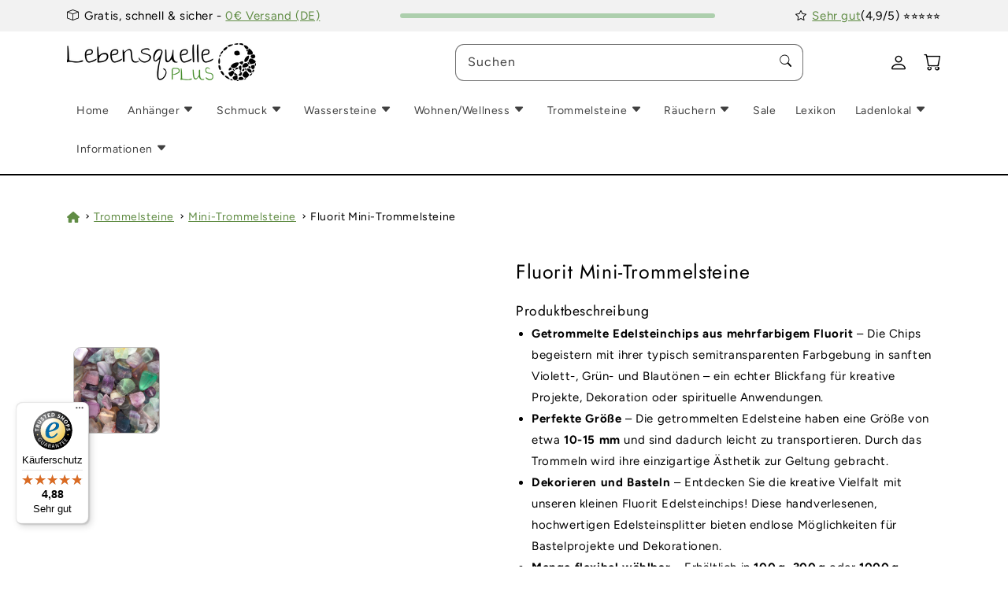

--- FILE ---
content_type: text/html; charset=utf-8
request_url: https://lebensquelle-plus.de/products/fluorit-mini-trommelsteine-chips
body_size: 89480
content:
<!doctype html>
<html
  class="no-js"
  lang="de"
>
  <head>
    <!-- Google Tag Manager -->
    <script>(function(w,d,s,l,i){w[l]=w[l]||[];w[l].push({'gtm.start':
    new Date().getTime(),event:'gtm.js'});var f=d.getElementsByTagName(s)[0],
    j=d.createElement(s),dl=l!='dataLayer'?'&l='+l:'';j.async=true;j.src=
    'https://www.googletagmanager.com/gtm.js?id='+i+dl;f.parentNode.insertBefore(j,f);
    })(window,document,'script','dataLayer','GTM-NN6MS93');</script>
    <!-- End Google Tag Manager -->
    
    

    

    

    

    


    <meta charset="utf-8">
    <meta http-equiv="X-UA-Compatible" content="IE=edge">
    <meta name="viewport" content="width=device-width,initial-scale=1">
    <meta name="theme-color" content="">

    
    <meta name="facebook-domain-verification" content="pajmnwnc5yfase94oklj08a86b43bz" />
    
    <link rel="canonical" href="https://lebensquelle-plus.de/products/fluorit-mini-trommelsteine-chips">
    <link rel="preconnect" href="https://cdn.shopify.com" crossorigin><link rel="icon" type="image/png" href="//lebensquelle-plus.de/cdn/shop/files/Lebensquelle-Plus_Favicon_180x180_1.png?crop=center&height=32&v=1678366267&width=32"><link rel="preconnect" href="https://fonts.shopifycdn.com" crossorigin><title>Fluorit Mini-Trommelsteine</title>
      <meta name="description" content="Getrommelte Edelsteinchips aus mehrfarbigem Fluorit – Die Chips begeistern mit ihrer typisch semitransparenten Farbgebung in sanften Violett-, Grün- und Blautönen – ein echter Blickfang für kreative Projekte, Dekoration oder spirituelle Anwendungen. Perfekte Größe – Die getrommelten Edelsteine haben eine Größe von etwa">
    
    

<meta property="og:site_name" content="Lebensquelle Plus">
<meta property="og:url" content="https://lebensquelle-plus.de/products/fluorit-mini-trommelsteine-chips">
<meta property="og:title" content="Fluorit Mini-Trommelsteine">
<meta property="og:type" content="product">
<meta property="og:description" content="Getrommelte Edelsteinchips aus mehrfarbigem Fluorit – Die Chips begeistern mit ihrer typisch semitransparenten Farbgebung in sanften Violett-, Grün- und Blautönen – ein echter Blickfang für kreative Projekte, Dekoration oder spirituelle Anwendungen. Perfekte Größe – Die getrommelten Edelsteine haben eine Größe von etwa"><meta property="og:image" content="http://lebensquelle-plus.de/cdn/shop/files/Fluorit_minitrommelsteine.jpg?v=1749817663">
  <meta property="og:image:secure_url" content="https://lebensquelle-plus.de/cdn/shop/files/Fluorit_minitrommelsteine.jpg?v=1749817663">
  <meta property="og:image:width" content="5000">
  <meta property="og:image:height" content="4998"><meta property="og:price:amount" content="6,99">
  <meta property="og:price:currency" content="EUR"><meta name="twitter:card" content="summary_large_image">
<meta name="twitter:title" content="Fluorit Mini-Trommelsteine">
<meta name="twitter:description" content="Getrommelte Edelsteinchips aus mehrfarbigem Fluorit – Die Chips begeistern mit ihrer typisch semitransparenten Farbgebung in sanften Violett-, Grün- und Blautönen – ein echter Blickfang für kreative Projekte, Dekoration oder spirituelle Anwendungen. Perfekte Größe – Die getrommelten Edelsteine haben eine Größe von etwa">

    <script src="//lebensquelle-plus.de/cdn/shop/t/3/assets/theme.js?v=88988975929114588351756279620" defer="defer"></script>
    <script src="//lebensquelle-plus.de/cdn/shop/t/3/assets/popper.js?v=133453596156157789481741348922" defer="defer"></script>
    <script src="//lebensquelle-plus.de/cdn/shop/t/3/assets/bootstrap.js?v=92847866011298547201678722173" defer="defer"></script>
    <script src="//lebensquelle-plus.de/cdn/shop/t/3/assets/animations.js?v=88693664871331136111715859626" defer="defer"></script>
    

    <script src="//lebensquelle-plus.de/cdn/shop/t/3/assets/jquery.min.js?v=168723062009383479511750240174" defer="defer"></script>
    <script src="//lebensquelle-plus.de/cdn/shop/t/3/assets/jquery-ui.min.js?v=74034444418615854101750240191" defer="defer"></script>

    <script src="//lebensquelle-plus.de/cdn/shop/t/3/assets/progress-bar.js?v=110915754896446962771764768722" defer="defer"></script>

    <script>window.performance && window.performance.mark && window.performance.mark('shopify.content_for_header.start');</script><meta name="google-site-verification" content="LcM2Dro6vyan1BOSr5BD7FCG68zSdlFa8sIbw3PDeE4">
<meta name="facebook-domain-verification" content="wbdamqtu2ugbzpx64smdq32l1kcwlw">
<meta id="shopify-digital-wallet" name="shopify-digital-wallet" content="/72233451841/digital_wallets/dialog">
<meta name="shopify-checkout-api-token" content="0b6afb8cb48ec79871eca012310822ab">
<meta id="in-context-paypal-metadata" data-shop-id="72233451841" data-venmo-supported="false" data-environment="production" data-locale="de_DE" data-paypal-v4="true" data-currency="EUR">
<link rel="alternate" hreflang="x-default" href="https://lebensquelle-plus.de/products/fluorit-mini-trommelsteine-chips">
<link rel="alternate" hreflang="de" href="https://lebensquelle-plus.de/products/fluorit-mini-trommelsteine-chips">
<link rel="alternate" hreflang="en-CA" href="https://solunaspring.com/products/fluorite-mini-drum-stones">
<link rel="alternate" hreflang="de-CA" href="https://solunaspring.com/de/products/fluorit-mini-trommelsteine-chips">
<link rel="alternate" hreflang="en-GB" href="https://solunaspring.com/products/fluorite-mini-drum-stones">
<link rel="alternate" hreflang="de-GB" href="https://solunaspring.com/de/products/fluorit-mini-trommelsteine-chips">
<link rel="alternate" hreflang="en-US" href="https://solunaspring.com/products/fluorite-mini-drum-stones">
<link rel="alternate" hreflang="de-US" href="https://solunaspring.com/de/products/fluorit-mini-trommelsteine-chips">
<link rel="alternate" hreflang="en-MX" href="https://solunaspring.com/products/fluorite-mini-drum-stones">
<link rel="alternate" hreflang="de-MX" href="https://solunaspring.com/de/products/fluorit-mini-trommelsteine-chips">
<link rel="alternate" type="application/json+oembed" href="https://lebensquelle-plus.de/products/fluorit-mini-trommelsteine-chips.oembed">
<script async="async" src="/checkouts/internal/preloads.js?locale=de-DE"></script>
<link rel="preconnect" href="https://shop.app" crossorigin="anonymous">
<script async="async" src="https://shop.app/checkouts/internal/preloads.js?locale=de-DE&shop_id=72233451841" crossorigin="anonymous"></script>
<script id="apple-pay-shop-capabilities" type="application/json">{"shopId":72233451841,"countryCode":"DE","currencyCode":"EUR","merchantCapabilities":["supports3DS"],"merchantId":"gid:\/\/shopify\/Shop\/72233451841","merchantName":"Lebensquelle Plus","requiredBillingContactFields":["postalAddress","email"],"requiredShippingContactFields":["postalAddress","email"],"shippingType":"shipping","supportedNetworks":["visa","maestro","masterCard","amex"],"total":{"type":"pending","label":"Lebensquelle Plus","amount":"1.00"},"shopifyPaymentsEnabled":true,"supportsSubscriptions":true}</script>
<script id="shopify-features" type="application/json">{"accessToken":"0b6afb8cb48ec79871eca012310822ab","betas":["rich-media-storefront-analytics"],"domain":"lebensquelle-plus.de","predictiveSearch":true,"shopId":72233451841,"locale":"de"}</script>
<script>var Shopify = Shopify || {};
Shopify.shop = "lebensquelle-plus-shop.myshopify.com";
Shopify.locale = "de";
Shopify.currency = {"active":"EUR","rate":"1.0"};
Shopify.country = "DE";
Shopify.theme = {"name":"Cream","id":146060509505,"schema_name":"Quelle","schema_version":"1.0.0","theme_store_id":null,"role":"main"};
Shopify.theme.handle = "null";
Shopify.theme.style = {"id":null,"handle":null};
Shopify.cdnHost = "lebensquelle-plus.de/cdn";
Shopify.routes = Shopify.routes || {};
Shopify.routes.root = "/";</script>
<script type="module">!function(o){(o.Shopify=o.Shopify||{}).modules=!0}(window);</script>
<script>!function(o){function n(){var o=[];function n(){o.push(Array.prototype.slice.apply(arguments))}return n.q=o,n}var t=o.Shopify=o.Shopify||{};t.loadFeatures=n(),t.autoloadFeatures=n()}(window);</script>
<script>
  window.ShopifyPay = window.ShopifyPay || {};
  window.ShopifyPay.apiHost = "shop.app\/pay";
  window.ShopifyPay.redirectState = null;
</script>
<script id="shop-js-analytics" type="application/json">{"pageType":"product"}</script>
<script defer="defer" async type="module" src="//lebensquelle-plus.de/cdn/shopifycloud/shop-js/modules/v2/client.init-shop-cart-sync_e98Ab_XN.de.esm.js"></script>
<script defer="defer" async type="module" src="//lebensquelle-plus.de/cdn/shopifycloud/shop-js/modules/v2/chunk.common_Pcw9EP95.esm.js"></script>
<script defer="defer" async type="module" src="//lebensquelle-plus.de/cdn/shopifycloud/shop-js/modules/v2/chunk.modal_CzmY4ZhL.esm.js"></script>
<script type="module">
  await import("//lebensquelle-plus.de/cdn/shopifycloud/shop-js/modules/v2/client.init-shop-cart-sync_e98Ab_XN.de.esm.js");
await import("//lebensquelle-plus.de/cdn/shopifycloud/shop-js/modules/v2/chunk.common_Pcw9EP95.esm.js");
await import("//lebensquelle-plus.de/cdn/shopifycloud/shop-js/modules/v2/chunk.modal_CzmY4ZhL.esm.js");

  window.Shopify.SignInWithShop?.initShopCartSync?.({"fedCMEnabled":true,"windoidEnabled":true});

</script>
<script>
  window.Shopify = window.Shopify || {};
  if (!window.Shopify.featureAssets) window.Shopify.featureAssets = {};
  window.Shopify.featureAssets['shop-js'] = {"shop-cart-sync":["modules/v2/client.shop-cart-sync_DazCVyJ3.de.esm.js","modules/v2/chunk.common_Pcw9EP95.esm.js","modules/v2/chunk.modal_CzmY4ZhL.esm.js"],"init-fed-cm":["modules/v2/client.init-fed-cm_D0AulfmK.de.esm.js","modules/v2/chunk.common_Pcw9EP95.esm.js","modules/v2/chunk.modal_CzmY4ZhL.esm.js"],"shop-cash-offers":["modules/v2/client.shop-cash-offers_BISyWFEA.de.esm.js","modules/v2/chunk.common_Pcw9EP95.esm.js","modules/v2/chunk.modal_CzmY4ZhL.esm.js"],"shop-login-button":["modules/v2/client.shop-login-button_D_c1vx_E.de.esm.js","modules/v2/chunk.common_Pcw9EP95.esm.js","modules/v2/chunk.modal_CzmY4ZhL.esm.js"],"pay-button":["modules/v2/client.pay-button_CHADzJ4g.de.esm.js","modules/v2/chunk.common_Pcw9EP95.esm.js","modules/v2/chunk.modal_CzmY4ZhL.esm.js"],"shop-button":["modules/v2/client.shop-button_CQnD2U3v.de.esm.js","modules/v2/chunk.common_Pcw9EP95.esm.js","modules/v2/chunk.modal_CzmY4ZhL.esm.js"],"avatar":["modules/v2/client.avatar_BTnouDA3.de.esm.js"],"init-windoid":["modules/v2/client.init-windoid_CmA0-hrC.de.esm.js","modules/v2/chunk.common_Pcw9EP95.esm.js","modules/v2/chunk.modal_CzmY4ZhL.esm.js"],"init-shop-for-new-customer-accounts":["modules/v2/client.init-shop-for-new-customer-accounts_BCzC_Mib.de.esm.js","modules/v2/client.shop-login-button_D_c1vx_E.de.esm.js","modules/v2/chunk.common_Pcw9EP95.esm.js","modules/v2/chunk.modal_CzmY4ZhL.esm.js"],"init-shop-email-lookup-coordinator":["modules/v2/client.init-shop-email-lookup-coordinator_DYzOit4u.de.esm.js","modules/v2/chunk.common_Pcw9EP95.esm.js","modules/v2/chunk.modal_CzmY4ZhL.esm.js"],"init-shop-cart-sync":["modules/v2/client.init-shop-cart-sync_e98Ab_XN.de.esm.js","modules/v2/chunk.common_Pcw9EP95.esm.js","modules/v2/chunk.modal_CzmY4ZhL.esm.js"],"shop-toast-manager":["modules/v2/client.shop-toast-manager_Bc-1elH8.de.esm.js","modules/v2/chunk.common_Pcw9EP95.esm.js","modules/v2/chunk.modal_CzmY4ZhL.esm.js"],"init-customer-accounts":["modules/v2/client.init-customer-accounts_CqlRHmZs.de.esm.js","modules/v2/client.shop-login-button_D_c1vx_E.de.esm.js","modules/v2/chunk.common_Pcw9EP95.esm.js","modules/v2/chunk.modal_CzmY4ZhL.esm.js"],"init-customer-accounts-sign-up":["modules/v2/client.init-customer-accounts-sign-up_DZmBw6yB.de.esm.js","modules/v2/client.shop-login-button_D_c1vx_E.de.esm.js","modules/v2/chunk.common_Pcw9EP95.esm.js","modules/v2/chunk.modal_CzmY4ZhL.esm.js"],"shop-follow-button":["modules/v2/client.shop-follow-button_Cx-w7rSq.de.esm.js","modules/v2/chunk.common_Pcw9EP95.esm.js","modules/v2/chunk.modal_CzmY4ZhL.esm.js"],"checkout-modal":["modules/v2/client.checkout-modal_Djjmh8qM.de.esm.js","modules/v2/chunk.common_Pcw9EP95.esm.js","modules/v2/chunk.modal_CzmY4ZhL.esm.js"],"shop-login":["modules/v2/client.shop-login_DMZMgoZf.de.esm.js","modules/v2/chunk.common_Pcw9EP95.esm.js","modules/v2/chunk.modal_CzmY4ZhL.esm.js"],"lead-capture":["modules/v2/client.lead-capture_SqejaEd8.de.esm.js","modules/v2/chunk.common_Pcw9EP95.esm.js","modules/v2/chunk.modal_CzmY4ZhL.esm.js"],"payment-terms":["modules/v2/client.payment-terms_DUeEqFTJ.de.esm.js","modules/v2/chunk.common_Pcw9EP95.esm.js","modules/v2/chunk.modal_CzmY4ZhL.esm.js"]};
</script>
<script>(function() {
  var isLoaded = false;
  function asyncLoad() {
    if (isLoaded) return;
    isLoaded = true;
    var urls = ["https:\/\/zooomyapps.com\/wishlist\/ZooomyOrders.js?shop=lebensquelle-plus-shop.myshopify.com","https:\/\/tseish-app.connect.trustedshops.com\/esc.js?apiBaseUrl=aHR0cHM6Ly90c2Vpc2gtYXBwLmNvbm5lY3QudHJ1c3RlZHNob3BzLmNvbQ==\u0026instanceId=bGViZW5zcXVlbGxlLXBsdXMtc2hvcC5teXNob3BpZnkuY29t\u0026shop=lebensquelle-plus-shop.myshopify.com"];
    for (var i = 0; i < urls.length; i++) {
      var s = document.createElement('script');
      s.type = 'text/javascript';
      s.async = true;
      s.src = urls[i];
      var x = document.getElementsByTagName('script')[0];
      x.parentNode.insertBefore(s, x);
    }
  };
  if(window.attachEvent) {
    window.attachEvent('onload', asyncLoad);
  } else {
    window.addEventListener('load', asyncLoad, false);
  }
})();</script>
<script id="__st">var __st={"a":72233451841,"offset":3600,"reqid":"2dbc0b5e-6266-4b1c-ae2a-fe1d81b756a6-1769383620","pageurl":"lebensquelle-plus.de\/products\/fluorit-mini-trommelsteine-chips","u":"b5db79f3c8f0","p":"product","rtyp":"product","rid":8170525327681};</script>
<script>window.ShopifyPaypalV4VisibilityTracking = true;</script>
<script id="captcha-bootstrap">!function(){'use strict';const t='contact',e='account',n='new_comment',o=[[t,t],['blogs',n],['comments',n],[t,'customer']],c=[[e,'customer_login'],[e,'guest_login'],[e,'recover_customer_password'],[e,'create_customer']],r=t=>t.map((([t,e])=>`form[action*='/${t}']:not([data-nocaptcha='true']) input[name='form_type'][value='${e}']`)).join(','),a=t=>()=>t?[...document.querySelectorAll(t)].map((t=>t.form)):[];function s(){const t=[...o],e=r(t);return a(e)}const i='password',u='form_key',d=['recaptcha-v3-token','g-recaptcha-response','h-captcha-response',i],f=()=>{try{return window.sessionStorage}catch{return}},m='__shopify_v',_=t=>t.elements[u];function p(t,e,n=!1){try{const o=window.sessionStorage,c=JSON.parse(o.getItem(e)),{data:r}=function(t){const{data:e,action:n}=t;return t[m]||n?{data:e,action:n}:{data:t,action:n}}(c);for(const[e,n]of Object.entries(r))t.elements[e]&&(t.elements[e].value=n);n&&o.removeItem(e)}catch(o){console.error('form repopulation failed',{error:o})}}const l='form_type',E='cptcha';function T(t){t.dataset[E]=!0}const w=window,h=w.document,L='Shopify',v='ce_forms',y='captcha';let A=!1;((t,e)=>{const n=(g='f06e6c50-85a8-45c8-87d0-21a2b65856fe',I='https://cdn.shopify.com/shopifycloud/storefront-forms-hcaptcha/ce_storefront_forms_captcha_hcaptcha.v1.5.2.iife.js',D={infoText:'Durch hCaptcha geschützt',privacyText:'Datenschutz',termsText:'Allgemeine Geschäftsbedingungen'},(t,e,n)=>{const o=w[L][v],c=o.bindForm;if(c)return c(t,g,e,D).then(n);var r;o.q.push([[t,g,e,D],n]),r=I,A||(h.body.append(Object.assign(h.createElement('script'),{id:'captcha-provider',async:!0,src:r})),A=!0)});var g,I,D;w[L]=w[L]||{},w[L][v]=w[L][v]||{},w[L][v].q=[],w[L][y]=w[L][y]||{},w[L][y].protect=function(t,e){n(t,void 0,e),T(t)},Object.freeze(w[L][y]),function(t,e,n,w,h,L){const[v,y,A,g]=function(t,e,n){const i=e?o:[],u=t?c:[],d=[...i,...u],f=r(d),m=r(i),_=r(d.filter((([t,e])=>n.includes(e))));return[a(f),a(m),a(_),s()]}(w,h,L),I=t=>{const e=t.target;return e instanceof HTMLFormElement?e:e&&e.form},D=t=>v().includes(t);t.addEventListener('submit',(t=>{const e=I(t);if(!e)return;const n=D(e)&&!e.dataset.hcaptchaBound&&!e.dataset.recaptchaBound,o=_(e),c=g().includes(e)&&(!o||!o.value);(n||c)&&t.preventDefault(),c&&!n&&(function(t){try{if(!f())return;!function(t){const e=f();if(!e)return;const n=_(t);if(!n)return;const o=n.value;o&&e.removeItem(o)}(t);const e=Array.from(Array(32),(()=>Math.random().toString(36)[2])).join('');!function(t,e){_(t)||t.append(Object.assign(document.createElement('input'),{type:'hidden',name:u})),t.elements[u].value=e}(t,e),function(t,e){const n=f();if(!n)return;const o=[...t.querySelectorAll(`input[type='${i}']`)].map((({name:t})=>t)),c=[...d,...o],r={};for(const[a,s]of new FormData(t).entries())c.includes(a)||(r[a]=s);n.setItem(e,JSON.stringify({[m]:1,action:t.action,data:r}))}(t,e)}catch(e){console.error('failed to persist form',e)}}(e),e.submit())}));const S=(t,e)=>{t&&!t.dataset[E]&&(n(t,e.some((e=>e===t))),T(t))};for(const o of['focusin','change'])t.addEventListener(o,(t=>{const e=I(t);D(e)&&S(e,y())}));const B=e.get('form_key'),M=e.get(l),P=B&&M;t.addEventListener('DOMContentLoaded',(()=>{const t=y();if(P)for(const e of t)e.elements[l].value===M&&p(e,B);[...new Set([...A(),...v().filter((t=>'true'===t.dataset.shopifyCaptcha))])].forEach((e=>S(e,t)))}))}(h,new URLSearchParams(w.location.search),n,t,e,['guest_login'])})(!0,!0)}();</script>
<script integrity="sha256-4kQ18oKyAcykRKYeNunJcIwy7WH5gtpwJnB7kiuLZ1E=" data-source-attribution="shopify.loadfeatures" defer="defer" src="//lebensquelle-plus.de/cdn/shopifycloud/storefront/assets/storefront/load_feature-a0a9edcb.js" crossorigin="anonymous"></script>
<script crossorigin="anonymous" defer="defer" src="//lebensquelle-plus.de/cdn/shopifycloud/storefront/assets/shopify_pay/storefront-65b4c6d7.js?v=20250812"></script>
<script data-source-attribution="shopify.dynamic_checkout.dynamic.init">var Shopify=Shopify||{};Shopify.PaymentButton=Shopify.PaymentButton||{isStorefrontPortableWallets:!0,init:function(){window.Shopify.PaymentButton.init=function(){};var t=document.createElement("script");t.src="https://lebensquelle-plus.de/cdn/shopifycloud/portable-wallets/latest/portable-wallets.de.js",t.type="module",document.head.appendChild(t)}};
</script>
<script data-source-attribution="shopify.dynamic_checkout.buyer_consent">
  function portableWalletsHideBuyerConsent(e){var t=document.getElementById("shopify-buyer-consent"),n=document.getElementById("shopify-subscription-policy-button");t&&n&&(t.classList.add("hidden"),t.setAttribute("aria-hidden","true"),n.removeEventListener("click",e))}function portableWalletsShowBuyerConsent(e){var t=document.getElementById("shopify-buyer-consent"),n=document.getElementById("shopify-subscription-policy-button");t&&n&&(t.classList.remove("hidden"),t.removeAttribute("aria-hidden"),n.addEventListener("click",e))}window.Shopify?.PaymentButton&&(window.Shopify.PaymentButton.hideBuyerConsent=portableWalletsHideBuyerConsent,window.Shopify.PaymentButton.showBuyerConsent=portableWalletsShowBuyerConsent);
</script>
<script data-source-attribution="shopify.dynamic_checkout.cart.bootstrap">document.addEventListener("DOMContentLoaded",(function(){function t(){return document.querySelector("shopify-accelerated-checkout-cart, shopify-accelerated-checkout")}if(t())Shopify.PaymentButton.init();else{new MutationObserver((function(e,n){t()&&(Shopify.PaymentButton.init(),n.disconnect())})).observe(document.body,{childList:!0,subtree:!0})}}));
</script>
<link id="shopify-accelerated-checkout-styles" rel="stylesheet" media="screen" href="https://lebensquelle-plus.de/cdn/shopifycloud/portable-wallets/latest/accelerated-checkout-backwards-compat.css" crossorigin="anonymous">
<style id="shopify-accelerated-checkout-cart">
        #shopify-buyer-consent {
  margin-top: 1em;
  display: inline-block;
  width: 100%;
}

#shopify-buyer-consent.hidden {
  display: none;
}

#shopify-subscription-policy-button {
  background: none;
  border: none;
  padding: 0;
  text-decoration: underline;
  font-size: inherit;
  cursor: pointer;
}

#shopify-subscription-policy-button::before {
  box-shadow: none;
}

      </style>
<script id="sections-script" data-sections="product-recommendations,header,footer" defer="defer" src="//lebensquelle-plus.de/cdn/shop/t/3/compiled_assets/scripts.js?v=25253"></script>
<script>window.performance && window.performance.mark && window.performance.mark('shopify.content_for_header.end');</script>

    <style data-shopify>
      @font-face {
  font-family: Figtree;
  font-weight: 400;
  font-style: normal;
  font-display: swap;
  src: url("//lebensquelle-plus.de/cdn/fonts/figtree/figtree_n4.3c0838aba1701047e60be6a99a1b0a40ce9b8419.woff2") format("woff2"),
       url("//lebensquelle-plus.de/cdn/fonts/figtree/figtree_n4.c0575d1db21fc3821f17fd6617d3dee552312137.woff") format("woff");
}

      @font-face {
  font-family: Figtree;
  font-weight: 700;
  font-style: normal;
  font-display: swap;
  src: url("//lebensquelle-plus.de/cdn/fonts/figtree/figtree_n7.2fd9bfe01586148e644724096c9d75e8c7a90e55.woff2") format("woff2"),
       url("//lebensquelle-plus.de/cdn/fonts/figtree/figtree_n7.ea05de92d862f9594794ab281c4c3a67501ef5fc.woff") format("woff");
}

      @font-face {
  font-family: Figtree;
  font-weight: 400;
  font-style: italic;
  font-display: swap;
  src: url("//lebensquelle-plus.de/cdn/fonts/figtree/figtree_i4.89f7a4275c064845c304a4cf8a4a586060656db2.woff2") format("woff2"),
       url("//lebensquelle-plus.de/cdn/fonts/figtree/figtree_i4.6f955aaaafc55a22ffc1f32ecf3756859a5ad3e2.woff") format("woff");
}

      @font-face {
  font-family: Figtree;
  font-weight: 700;
  font-style: italic;
  font-display: swap;
  src: url("//lebensquelle-plus.de/cdn/fonts/figtree/figtree_i7.06add7096a6f2ab742e09ec7e498115904eda1fe.woff2") format("woff2"),
       url("//lebensquelle-plus.de/cdn/fonts/figtree/figtree_i7.ee584b5fcaccdbb5518c0228158941f8df81b101.woff") format("woff");
}

      @font-face {
  font-family: Jost;
  font-weight: 400;
  font-style: normal;
  font-display: swap;
  src: url("//lebensquelle-plus.de/cdn/fonts/jost/jost_n4.d47a1b6347ce4a4c9f437608011273009d91f2b7.woff2") format("woff2"),
       url("//lebensquelle-plus.de/cdn/fonts/jost/jost_n4.791c46290e672b3f85c3d1c651ef2efa3819eadd.woff") format("woff");
}

      :root {
        --font-body-family: Figtree, sans-serif;
        --font-body-style: normal;
        --font-body-weight: 400;
        --font-heading-family: Jost, sans-serif;
        --font-heading-style: normal;
        --font-heading-weight: 400;
        --color-base-text: 0, 0, 0;
        --color-base-background-1: 255, 255, 255;
        --color-base-background-2: 242, 242, 242;
        --color-base-solid-button-labels: 255, 255, 255;
        --color-base-outline-button-labels: 41, 153, 1;
        --color-base-accent-1: 96, 140, 68;
        --color-base-accent-2: 81, 118, 69;
        --payment-terms-background-color: #fff;
      }
      *,
      *::before,
      *::after {
        box-sizing: inherit;
      }
      html {
        box-sizing: border-box;
        font-size: 62.5%;
        height: 100%;
      }
    </style>
    <link href="//lebensquelle-plus.de/cdn/shop/t/3/assets/bootstrap.css?v=77247794928896537971741603396" rel="stylesheet" type="text/css" media="all" />
    <link href="//lebensquelle-plus.de/cdn/shop/t/3/assets/theme.css?v=6103097980492388891755600747" rel="stylesheet" type="text/css" media="all" />
<link rel="preload" as="font" href="//lebensquelle-plus.de/cdn/fonts/figtree/figtree_n4.3c0838aba1701047e60be6a99a1b0a40ce9b8419.woff2" type="font/woff2" crossorigin><link rel="preload" as="font" href="//lebensquelle-plus.de/cdn/fonts/jost/jost_n4.d47a1b6347ce4a4c9f437608011273009d91f2b7.woff2" type="font/woff2" crossorigin><link
        rel="stylesheet"
        href="//lebensquelle-plus.de/cdn/shop/t/3/assets/component-predictive-search.css?v=126118236494086780341678869818"
        media="print"
        onload="this.media='all'"
      ><script>
      document.documentElement.className = document.documentElement.className.replace('no-js', 'js');
    </script>
  <!-- BEGIN app block: shopify://apps/complianz-gdpr-cookie-consent/blocks/bc-block/e49729f0-d37d-4e24-ac65-e0e2f472ac27 -->

    
    
<link id='complianz-css' rel="stylesheet" href=https://cdn.shopify.com/extensions/019be05e-f673-7a8f-bd4e-ed0da9930f96/gdpr-legal-cookie-75/assets/complainz.css media="print" onload="this.media='all'">
    <style>
        #Compliance-iframe.Compliance-iframe-branded > div.purposes-header,
        #Compliance-iframe.Compliance-iframe-branded > div.cmplc-cmp-header,
        #purposes-container > div.purposes-header,
        #Compliance-cs-banner .Compliance-cs-brand {
            background-color: #ffffff !important;
            color: #000000!important;
        }
        #Compliance-iframe.Compliance-iframe-branded .purposes-header .cmplc-btn-cp ,
        #Compliance-iframe.Compliance-iframe-branded .purposes-header .cmplc-btn-cp:hover,
        #Compliance-iframe.Compliance-iframe-branded .purposes-header .cmplc-btn-back:hover  {
            background-color: #ffffff !important;
            opacity: 1 !important;
        }
        #Compliance-cs-banner .cmplc-toggle .cmplc-toggle-label {
            color: #ffffff!important;
        }
        #Compliance-iframe.Compliance-iframe-branded .purposes-header .cmplc-btn-cp:hover,
        #Compliance-iframe.Compliance-iframe-branded .purposes-header .cmplc-btn-back:hover {
            background-color: #000000!important;
            color: #ffffff!important;
        }
        #Compliance-cs-banner #Compliance-cs-title {
            font-size: 14px !important;
        }
        #Compliance-cs-banner .Compliance-cs-content,
        #Compliance-cs-title,
        .cmplc-toggle-checkbox.granular-control-checkbox span {
            background-color: #ffffff !important;
            color: #000000 !important;
            font-size: 14px !important;
        }
        #Compliance-cs-banner .Compliance-cs-close-btn {
            font-size: 14px !important;
            background-color: #ffffff !important;
        }
        #Compliance-cs-banner .Compliance-cs-opt-group {
            color: #ffffff !important;
        }
        #Compliance-cs-banner .Compliance-cs-opt-group button,
        .Compliance-alert button.Compliance-button-cancel {
            background-color: #80a879!important;
            color: #ffffff!important;
        }
        #Compliance-cs-banner .Compliance-cs-opt-group button.Compliance-cs-accept-btn,
        #Compliance-cs-banner .Compliance-cs-opt-group button.Compliance-cs-btn-primary,
        .Compliance-alert button.Compliance-button-confirm {
            background-color: #80a879 !important;
            color: #ffffff !important;
        }
        #Compliance-cs-banner .Compliance-cs-opt-group button.Compliance-cs-reject-btn {
            background-color: #80a879!important;
            color: #ffffff!important;
        }

        #Compliance-cs-banner .Compliance-banner-content button {
            cursor: pointer !important;
            color: currentColor !important;
            text-decoration: underline !important;
            border: none !important;
            background-color: transparent !important;
            font-size: 100% !important;
            padding: 0 !important;
        }

        #Compliance-cs-banner .Compliance-cs-opt-group button {
            border-radius: 4px !important;
            padding-block: 10px !important;
        }
        @media (min-width: 640px) {
            #Compliance-cs-banner.Compliance-cs-default-floating:not(.Compliance-cs-top):not(.Compliance-cs-center) .Compliance-cs-container, #Compliance-cs-banner.Compliance-cs-default-floating:not(.Compliance-cs-bottom):not(.Compliance-cs-center) .Compliance-cs-container, #Compliance-cs-banner.Compliance-cs-default-floating.Compliance-cs-center:not(.Compliance-cs-top):not(.Compliance-cs-bottom) .Compliance-cs-container {
                width: 560px !important;
            }
            #Compliance-cs-banner.Compliance-cs-default-floating:not(.Compliance-cs-top):not(.Compliance-cs-center) .Compliance-cs-opt-group, #Compliance-cs-banner.Compliance-cs-default-floating:not(.Compliance-cs-bottom):not(.Compliance-cs-center) .Compliance-cs-opt-group, #Compliance-cs-banner.Compliance-cs-default-floating.Compliance-cs-center:not(.Compliance-cs-top):not(.Compliance-cs-bottom) .Compliance-cs-opt-group {
                flex-direction: row !important;
            }
            #Compliance-cs-banner .Compliance-cs-opt-group button:not(:last-of-type),
            #Compliance-cs-banner .Compliance-cs-opt-group button {
                margin-right: 4px !important;
            }
            #Compliance-cs-banner .Compliance-cs-container .Compliance-cs-brand {
                position: absolute !important;
                inset-block-start: 6px;
            }
        }
        #Compliance-cs-banner.Compliance-cs-default-floating:not(.Compliance-cs-top):not(.Compliance-cs-center) .Compliance-cs-opt-group > div, #Compliance-cs-banner.Compliance-cs-default-floating:not(.Compliance-cs-bottom):not(.Compliance-cs-center) .Compliance-cs-opt-group > div, #Compliance-cs-banner.Compliance-cs-default-floating.Compliance-cs-center:not(.Compliance-cs-top):not(.Compliance-cs-bottom) .Compliance-cs-opt-group > div {
            flex-direction: row-reverse;
            width: 100% !important;
        }

        .Compliance-cs-brand-badge-outer, .Compliance-cs-brand-badge, #Compliance-cs-banner.Compliance-cs-default-floating.Compliance-cs-bottom .Compliance-cs-brand-badge-outer,
        #Compliance-cs-banner.Compliance-cs-default.Compliance-cs-bottom .Compliance-cs-brand-badge-outer,
        #Compliance-cs-banner.Compliance-cs-default:not(.Compliance-cs-left) .Compliance-cs-brand-badge-outer,
        #Compliance-cs-banner.Compliance-cs-default-floating:not(.Compliance-cs-left) .Compliance-cs-brand-badge-outer {
            display: none !important
        }

        #Compliance-cs-banner:not(.Compliance-cs-top):not(.Compliance-cs-bottom) .Compliance-cs-container.Compliance-cs-themed {
            flex-direction: row !important;
        }

        #Compliance-cs-banner #Compliance-cs-title,
        #Compliance-cs-banner #Compliance-cs-custom-title {
            justify-self: center !important;
            font-size: 14px !important;
            font-family: -apple-system,sans-serif !important;
            margin-inline: auto !important;
            width: 55% !important;
            text-align: center;
            font-weight: 600;
            visibility: unset;
        }

        @media (max-width: 640px) {
            #Compliance-cs-banner #Compliance-cs-title,
            #Compliance-cs-banner #Compliance-cs-custom-title {
                display: block;
            }
        }

        #Compliance-cs-banner .Compliance-cs-brand img {
            max-width: 110px !important;
            min-height: 32px !important;
        }
        #Compliance-cs-banner .Compliance-cs-container .Compliance-cs-brand {
            background: none !important;
            padding: 0px !important;
            margin-block-start:10px !important;
            margin-inline-start:16px !important;
        }

        #Compliance-cs-banner .Compliance-cs-opt-group button {
            padding-inline: 4px !important;
        }

    </style>
    
    
    
    

    <script type="text/javascript">
        function loadScript(src) {
            return new Promise((resolve, reject) => {
                const s = document.createElement("script");
                s.src = src;
                s.charset = "UTF-8";
                s.onload = resolve;
                s.onerror = reject;
                document.head.appendChild(s);
            });
        }

        function filterGoogleConsentModeURLs(domainsArray) {
            const googleConsentModeComplianzURls = [
                // 197, # Google Tag Manager:
                {"domain":"s.www.googletagmanager.com", "path":""},
                {"domain":"www.tagmanager.google.com", "path":""},
                {"domain":"www.googletagmanager.com", "path":""},
                {"domain":"googletagmanager.com", "path":""},
                {"domain":"tagassistant.google.com", "path":""},
                {"domain":"tagmanager.google.com", "path":""},

                // 2110, # Google Analytics 4:
                {"domain":"www.analytics.google.com", "path":""},
                {"domain":"www.google-analytics.com", "path":""},
                {"domain":"ssl.google-analytics.com", "path":""},
                {"domain":"google-analytics.com", "path":""},
                {"domain":"analytics.google.com", "path":""},
                {"domain":"region1.google-analytics.com", "path":""},
                {"domain":"region1.analytics.google.com", "path":""},
                {"domain":"*.google-analytics.com", "path":""},
                {"domain":"www.googletagmanager.com", "path":"/gtag/js?id=G"},
                {"domain":"googletagmanager.com", "path":"/gtag/js?id=UA"},
                {"domain":"www.googletagmanager.com", "path":"/gtag/js?id=UA"},
                {"domain":"googletagmanager.com", "path":"/gtag/js?id=G"},

                // 177, # Google Ads conversion tracking:
                {"domain":"googlesyndication.com", "path":""},
                {"domain":"media.admob.com", "path":""},
                {"domain":"gmodules.com", "path":""},
                {"domain":"ad.ytsa.net", "path":""},
                {"domain":"dartmotif.net", "path":""},
                {"domain":"dmtry.com", "path":""},
                {"domain":"go.channelintelligence.com", "path":""},
                {"domain":"googleusercontent.com", "path":""},
                {"domain":"googlevideo.com", "path":""},
                {"domain":"gvt1.com", "path":""},
                {"domain":"links.channelintelligence.com", "path":""},
                {"domain":"obrasilinteirojoga.com.br", "path":""},
                {"domain":"pcdn.tcgmsrv.net", "path":""},
                {"domain":"rdr.tag.channelintelligence.com", "path":""},
                {"domain":"static.googleadsserving.cn", "path":""},
                {"domain":"studioapi.doubleclick.com", "path":""},
                {"domain":"teracent.net", "path":""},
                {"domain":"ttwbs.channelintelligence.com", "path":""},
                {"domain":"wtb.channelintelligence.com", "path":""},
                {"domain":"youknowbest.com", "path":""},
                {"domain":"doubleclick.net", "path":""},
                {"domain":"redirector.gvt1.com", "path":""},

                //116, # Google Ads Remarketing
                {"domain":"googlesyndication.com", "path":""},
                {"domain":"media.admob.com", "path":""},
                {"domain":"gmodules.com", "path":""},
                {"domain":"ad.ytsa.net", "path":""},
                {"domain":"dartmotif.net", "path":""},
                {"domain":"dmtry.com", "path":""},
                {"domain":"go.channelintelligence.com", "path":""},
                {"domain":"googleusercontent.com", "path":""},
                {"domain":"googlevideo.com", "path":""},
                {"domain":"gvt1.com", "path":""},
                {"domain":"links.channelintelligence.com", "path":""},
                {"domain":"obrasilinteirojoga.com.br", "path":""},
                {"domain":"pcdn.tcgmsrv.net", "path":""},
                {"domain":"rdr.tag.channelintelligence.com", "path":""},
                {"domain":"static.googleadsserving.cn", "path":""},
                {"domain":"studioapi.doubleclick.com", "path":""},
                {"domain":"teracent.net", "path":""},
                {"domain":"ttwbs.channelintelligence.com", "path":""},
                {"domain":"wtb.channelintelligence.com", "path":""},
                {"domain":"youknowbest.com", "path":""},
                {"domain":"doubleclick.net", "path":""},
                {"domain":"redirector.gvt1.com", "path":""}
            ];

            if (!Array.isArray(domainsArray)) { 
                return [];
            }

            const blockedPairs = new Map();
            for (const rule of googleConsentModeComplianzURls) {
                if (!blockedPairs.has(rule.domain)) {
                    blockedPairs.set(rule.domain, new Set());
                }
                blockedPairs.get(rule.domain).add(rule.path);
            }

            return domainsArray.filter(item => {
                const paths = blockedPairs.get(item.d);
                return !(paths && paths.has(item.p));
            });
        }

        function setupAutoblockingByDomain() {
            // autoblocking by domain
            const autoblockByDomainArray = [];
            const prefixID = '10000' // to not get mixed with real metis ids
            let cmpBlockerDomains = []
            let cmpCmplcVendorsPurposes = {}
            let counter = 1
            for (const object of autoblockByDomainArray) {
                cmpBlockerDomains.push({
                    d: object.d,
                    p: object.path,
                    v: prefixID + counter,
                });
                counter++;
            }
            
            counter = 1
            for (const object of autoblockByDomainArray) {
                cmpCmplcVendorsPurposes[prefixID + counter] = object?.p ?? '1';
                counter++;
            }

            Object.defineProperty(window, "cmp_cmplc_vendors_purposes", {
                get() {
                    return cmpCmplcVendorsPurposes;
                },
                set(value) {
                    cmpCmplcVendorsPurposes = { ...cmpCmplcVendorsPurposes, ...value };
                }
            });
            const basicGmc = false;


            Object.defineProperty(window, "cmp_importblockerdomains", {
                get() {
                    if (basicGmc) {
                        return filterGoogleConsentModeURLs(cmpBlockerDomains);
                    }
                    return cmpBlockerDomains;
                },
                set(value) {
                    cmpBlockerDomains = [ ...cmpBlockerDomains, ...value ];
                }
            });
        }

        function enforceRejectionRecovery() {
            const base = (window._cmplc = window._cmplc || {});
            const featuresHolder = {};

            function lockFlagOn(holder) {
                const desc = Object.getOwnPropertyDescriptor(holder, 'rejection_recovery');
                if (!desc) {
                    Object.defineProperty(holder, 'rejection_recovery', {
                        get() { return true; },
                        set(_) { /* ignore */ },
                        enumerable: true,
                        configurable: false
                    });
                }
                return holder;
            }

            Object.defineProperty(base, 'csFeatures', {
                configurable: false,
                enumerable: true,
                get() {
                    return featuresHolder;
                },
                set(obj) {
                    if (obj && typeof obj === 'object') {
                        Object.keys(obj).forEach(k => {
                            if (k !== 'rejection_recovery') {
                                featuresHolder[k] = obj[k];
                            }
                        });
                    }
                    // we lock it, it won't try to redefine
                    lockFlagOn(featuresHolder);
                }
            });

            // Ensure an object is exposed even if read early
            if (!('csFeatures' in base)) {
                base.csFeatures = {};
            } else {
                // If someone already set it synchronously, merge and lock now.
                base.csFeatures = base.csFeatures;
            }
        }

        function splitDomains(joinedString) {
            if (!joinedString) {
                return []; // empty string -> empty array
            }
            return joinedString.split(";");
        }

        function setupWhitelist() {
            // Whitelist by domain:
            const whitelistString = "";
            const whitelist_array = [...splitDomains(whitelistString)];
            if (Array.isArray(window?.cmp_block_ignoredomains)) {
                window.cmp_block_ignoredomains = [...whitelist_array, ...window.cmp_block_ignoredomains];
            }
        }

        async function initCompliance() {
            const currentCsConfiguration = {"siteId":4174362,"cookiePolicyIds":{"de":18018857,"en":63698786},"banner":{"acceptButtonDisplay":true,"rejectButtonDisplay":true,"customizeButtonDisplay":true,"position":"float-center","backgroundOverlay":false,"fontSize":"14px","content":"","acceptButtonCaption":"","rejectButtonCaption":"","customizeButtonCaption":"","backgroundColor":"#ffffff","textColor":"#000000","acceptButtonColor":"#80a879","acceptButtonCaptionColor":"#ffffff","rejectButtonColor":"#80a879","rejectButtonCaptionColor":"#ffffff","customizeButtonColor":"#80a879","customizeButtonCaptionColor":"#ffffff","logo":"data:image\/png;base64,iVBORw0KGgoAAAANSUhEUgAAAfQAAAH0CAYAAADL1t+KAAAAAXNSR0IArs4c6QAAIABJREFUeF7snQmYHEXZx9+3Z3aTcBOSTE9XJ0SNV\/BA8AYFvE8EUZBDuVRAVERBFDxQUPEG\/bwPEC9UBO9bxFtURFGDCkKOrp6ebDjClWR3p99va5mNm80c3TPdMz09\/3oen0cyVe\/[base64]\/[base64]\/[base64]\/BJCIFEAABEAABEICg4xoAARAAARAAgRwQgKDnYBKRAgiAAAiAAAhA0HENgAAIgAAIgEAOCEDQczCJSAEEMkDAWr7b8l02zds0Ua1W78lAPAgBBIaOAAR96KYcCQ8LAcdxllGN9mPmkdk5i8gWv+p\/rRsOylYv28YmyU5M\/FwiWi8kv2Li2uzPH\/iQB37l6quvnuzGJ8aCAAi0JgBBxxUCAvkgUFAl9WxmPnQmHSFZTkRPIqJtBJ2ItjDxl4no1tAKP+f7\/[base64]\/8Z+qPF1hnrKut+M33TjwYCINAVAQh6V\/gwGATSJ+CW3UNFxNx9P27q7vbkxD02EXTHcR7MIV9CRI9P3Odsg0yn6Ir+ZKo+YBwEhoAABH0IJhkpDiYB13YfKySnEJF5L24EPZ3WRNBVWZ1EQj0RWiE51w\/8d6STIKyCwHAQgKAPxzwjywEjoGy1moh2SOlR9\/9oML1eV\/RHiGibVemmw+LFi3eaV5h3hpC8iYjmpYlQSP7sB\/5j8eg9TcqwnXcCEPS8zzDyGygCru2eG1L4Mia2SMgh3m6FelL5TArJB\/3AN2LdtiW4KK6pLyZ+vxd4b2wbDDqAAAg0JABBx4UBAh0SWL54uT1ZnHxaGIajcU1YlrXFq3hm61jDZhbAFal4NjPbpoOQFIhoHyJ6eFxf2\/QX+isx\/U1IgqhiPjN+ZtuakBxFRPO7iqPBYAh60kRhb9gIQNCHbcaRb0cElK2+MHcgC9tCclAnd9Fmq1nM4i6Fcrm8tyXWXnPjsMjaOaTwJUS0\/zafMd3Bwl82j7OJKJz+rEbX6zF9\/db\/7oCGstXhdUF\/KhFtU2CmA3Nbh0DQu6GHsSBABEHHVQACDQg4JedLzPzkWR8tTQjUdSx8ilf1rknInjFjua67WxiGO862WRgv1GqjtTt83783QV9bTZl37CMjI\/fte5+kh7DFP+nGDwS9G3oYCwIQdFwDIEBLFy11yKIFoRXuR0Tb3YknhMjcIX9aB9qsWs99U0vUSWTRmbMS3ZOIii0SnyCi83Sgz8s9HCQIAikRwB16SmBhNvsEjJBLQZ4jLGcQ0YNTjDgUlv\/zK\/5pKfrItGnHdt5PTLuZIFn4xXO34QnJP0cmR56+ZsOaSqYTQXAgkGECEPQMTw5CS4\/A9B5vlneR0NPS8zK9mu1LUpAf+r7\/lVT9DJBxp+Q837Iss69+DxF5NRGtYOLneIH3wwFKA6GCQOYIQNAzNyUIKG0CylaXE9FBRLQwTV8s\/JMt4ZbDxsbG7k7TzwDbLti2vbA4URz1bvX03DyW2ksfE0p4IRGZx\/[base64]\/tFd2sFwEMg8AQh65qcIASZFQNkqjSM6zytOFj+Bu8CkZul\/dsw+99HC6Hfq6x26deCJyPv8qv\/Rbg1hPAhklQAEPaszg7gSJ5CgoK8hpjt0Re+deJAwuA0Bp+x8hoVPNLvdkkDDzC8NOfyT7\/v\/TsIebIBAlggk8keSpYQQCwg0I9CloJvCMOb9+42TMvm+arV6C0j3hoCy1aaEa8eHInKIX\/W\/25sM4AUEekMAgt4bzvCSAQJdCPrbiOjfIYfXVCoVs3oarYcElK1MIZqvJ+yySkxvE5YvpVUaN+F4YQ4E2hKAoLdFhA55IeCW3UNF5IqI+UxMhBPT9dvXr19\/GxGZ0qRofSLQxY+xVhGbO\/[base64]\/qOAmrA+qiy+isJPTKtsHHdpEUWdtMmgC+8tAnDfiIEVFmdTCE9KKqYG6f4Yk4EfeaMHHjggcUb\/3VjmrsOXjW18v0TmUscAYFAGwIQdFwimSZg2\/byAhdOI6HXEFEhTrAQ9Di0BquvKqtzSMi8706jbdGBnp+GYdgEgTQJQNDTpAvbXREol8v7WGJdRUQ7xRVz3KF3hX4QBhdVSZ1LTOekECwEPQWoMJk+AQh6+ozhISaBhQsX7rLjyI7LQg7\/HnPo\/7pb9A3t68M7Ho+BmSfgltxXCMuH6j\/4Eo1XSH7sB\/6zEjUKYyCQMgEIesqAYT4eAXNXzsQns\/AJndyVz3jTgS5i+1E89oPYu14o6CP1LYtJpWBO5btcB\/hBmBRQ2OkNAQh6bzjDSwQC7mJ3hRTkyqkv04dF6N60CxO\/0wu8c4kojeNSuwkNY1Mg4CxxDmGLzXWTTBOaoCI9Vmv912QMwgoI9IYABL03nOElAgHXdjcKyS4RurbuIvQ0XdU\/79oODAwMAdd2nyMk308oYLxDTwgkzPSWAAS9t7zhrQGBZaVl969x7fok6nRPPa4PmPhgFAcZvktNldUrSeiDCbxT\/6MO9ONmCKrFau+CVbhzbXXtzcNHFRkPEgEI+iDNVg5jnX5nLnwpE++VSHpC5+uqfmsitmBk4AjU36l\/lIg6\/W77mg70TClhckrOEcxsys3eQEKfZmLxqt5FAwcGAQ8FgU4v+qGAgyTTJbB0ydIHhFb4rW7fmc+K8oaplfGHVSqVG9KNHNazTMApOQcz87c7iPGLXOTXeZ5njsudbspWvyeix8+yJcz8HRG5Vgf6vA58YAgIpEYAgp4aWhhuR0DZ6k4i2rldv6ifT8rkTtVq9Z6o\/dEvvwSW77Z8t8n5k28WkjdGzPIXC3Za8Oybbrppy+z+DQR95uNJYjpTV7S5W8fiy4iQ0S1dAhD0dPnCehMCaol6JFmUzCpioRt1Va\/Esam43OYSULYy79QPnHq3vjMxPXDO5z4RBSPzR\/ZbvXr15gZjX0ZEFxLR7i3JhrS3Xq\/\/Bvog0G8CEPR+z8AQ+ndKzgvq7yWTKK\/5RyrQS7XW\/xlClEg5IoH6lshTZneXUH7kr\/d\/2syEU3bew8JviuBiCzGdHVL4S5ynHoEWuqRGAIKeGloYbkbALbvfEpEXJEDoBrHkhb7v\/ysBWzABAtsQiCHo0+OE5J+FsPCCdevX\/RcoQaAfBCDo\/aA+xD4d23kVE5v3jqaSW8dNSAKy6AG+79\/bsREMHHoCqqxeR0LvJKLNoYTnVKqVzxgoqqSeSkw\/IKLRmJDu1YHeMeYYdAeBRAhA0BPBCCNRCEyfZx6y+fJ8Q5T+jfoYIeeQX6jXa7P6GA0EIhNYumipMzky6RSkYAnJNQ2vr1D289f7vyuXy8+0xPpRZOPbdryba\/wob8y7qcPxGAYCHRGAoHeEDYM6IWAKdFCBrutkbH1MhYlf7gWeuXNCA4FIBFRJPV5Y9mfhZxDT01sM+odY8iLf929yys4nWPgVkRw06GQevwvLsXin3ilBjOuEAAS9E2oY0xGBbgSdic8Kw\/C3\/nr\/tx05x6ChJVBfEHdjWwBC79JV\/Y4VK1ZYm+7etN2q97bj53Rg4lWWWM9Hhbm45NC\/UwIQ9E7JYVxsAm7JPUpYvhx3IDO\/0Kt4plBIGHcs+oOAIaBs1X6vuNA5uqrfvWLFinlJCHqd\/CYd6B0wCyDQCwIQ9F5Qho9pAnHv0IXkVyT0cb\/qfw0IQaAbAnEE3bGdu5h4p278zRl7F9d4X2\/Ma\/+UIEGnMDV8BCDowzfnfcs4hqB\/k4n\/6wXeWX0LFo5zRSCCoK+VUF5u9qVH6NsJm3+EHB6Hd+qdoMOYqAQg6FFJoV\/XBBYuXLjLgpEF7yOmk5oYW0tMb6lJ7UdBEIx17RAGQKBOoK1IM\/1MV\/QzFy5cuNOC0QUb0wBn3qlPyMTzqtXqLWnYh00QgKDjGug1gaKy1ZVE9LzZjidlsrTzzjtvvOmmm8ZRG7vXU5J\/[base64]\/WWwr6fdvV3uLa7gFC8gUi2jPlaO9l5mO8itf8iUHKAcB8PglA0PM5r33NStnqrUKyHxM\/sx7IdeO18SePjY3d3dfAcua8VCrtWLSKrxORJzGxOejmgA5T\/CUJrZOCnO77\/oYObWR6mOu6C2VCLiKmY+YGqgM9\/T2oyupdJHR2jxKpisgr\/ar\/nR75g5shIABBH4JJ7lWKpVLpfkUumnKZK4jImu23MFpYuHbt2tt7FUve\/ShbzRQ+MTXxCwnka\/ZpT4jIcX7V\/2oC9jJnwrXdc4Xk7XMCe4oOtHlv3mtBp1DC0yrVykexZiRzl8rABgRBH9ipy1bgS+2ljwkp\/GOzqCDo3c2Xs8R5IjEtYuY3E9Hju7PWerQ5CW90wehPGp0RnqbfXties+jta2LJq81TCdu2lxeocHHKC+K2S5GZX+pVvC\/1Inf4yD8BCHr+5zj1DN2ye6iIfJGImp4yBUHvbBrcsvssCWUfYnpXZxY6HMV0jq7o9+Tt7tEpOSewxR8koTuI6ISZu3NnifN0tvgnHdLqatjMI\/+ujGAwCBARBB2XQVcEnJLzfGY2R06Wmhli5q9SgU70PG9TV86GcLCy1ceJ6JQ+pH4v3VcK9cI++E7VpeM4+4vIptlFXvop6ER0uQ70i1NNGsaHggAEfSimOZ0kHcd5CIf8j3bvcJn5MK\/iXZFOFPm22kdBN2BDETlqCErvjji2s4GJd+nT1TSmA21+ELevN9+nAOF2MAhA0AdjnjIXpVtyHycsf4gSWP1wFWzRiQJrVh9lq8OJqN917FdTgR6ttb41ZviD1H1E2coUNOpn+4YOtJlvNBDomAAEvWN0wzvQKTkHM7M5NS3KARZ\/qlHtuCAIVg0vsc4yz4igk7Bc4Fd8sxgvry0Lgo5a73m9unqYFwS9h7Dz4sopO19h4SOj5CMsH\/Er\/mlR+qLPtgSyIugmqjwv3HJL7pXCcki\/rz8hOdUPfLNmAg0EOiIAQe8I2\/AOUmV1Egl9IuKCyn\/oQD8S55jHv15KpdKSIhcrc\/fzx7eUzIg8C3rbg1uSQRjFSlij2sPxNCsKKvRpRACCjusiMoFyubyPJda1kQcQXaIDfXyM\/uhaJ1AX9GqGgPxLB\/qhGYonsVAyJOhUo9peEPTEpnboDEHQh27KO09Y2cos0Iq0cIeJ3+8F3hs79zbcIyHovZv\/LAk6E7\/JC7z39i57eMoTAQh6nmYzxVyUrb5BRC+K4kJIzvUD\/92mlGiU\/uizPYEMCrop2\/tKHejL8zRfqqwuJKHMrPFg4ju9wNs1T4yRS+8IQNB7x3qgPSlb+URUjpDEagnlaH+9\/7sIfdGlCYEMCrqJ9BM60K\/K06QpW\/2aiPbPUk55Xq+QJc55jAWCnsdZTTgnp+x8mYWPimD2HhY+x6t6F0Xoiy4tCEDQe3N5QNB7wxleekMAgt4bzgPrpVwu72uJZQ6teHi7JITk1X7gf6xdP3zengAEvT2jJHpA0JOgCBtZIQBBz8pMZDQOVVavJKFPtQtPRA7xq\/632\/XD59EIQNCjceq2FwS9W4IYnyUCEPQszUYGY4ko6EfoQH89g+EPbEgQ9N5MHQS9N5zhpTcEIOi94TywXtoIOt6ZpzSzEPSUwM4xm0FBv0YHOtXz7ntDFl76QQCC3g\/qA+SzjaC\/auqUKFM1Di1hAhkV9It3DXY9eRWt6vdBJonRzpqgo7BMYlM7lIYg6EM57dGTbiToZp+5sFxVqVTMlh+0dAiYIz3PZuJz0zEf3yoLf2VLuOWksbGxu+OPzuaIjAn6h8SSt\/q+f282aSGqrBOAoGd9hjIQn7LVpUQ0cxjLp3WgT81AWLkPQdnqxUR0WVbqued0H\/rPiegpGbiYLtOBjnTgUQZiRQgZJQBBz+jEICwQWLFixbxNd2\/6JBEdlxEauSssY7gqW20iovl9ZPxNHehIVRj7GCNcDwABCPoATBJCHF4Cru0+W0i+QESLM0Ahn4JeVq8joQ\/3ge93iekaXdHv6oNvuMwhAQh6DicVKeWLgLKVOeFunwxklUtBN0cBO0ucJ7LFrySil6XMWSSUJxkfI+HIzWs2rDFH5G7TlK1eREKvaxeHkLzXr\/rfbdcPnw8PAQj68Mx11EytlStXFjfetvGWeu32T+66cNfXrVq1SnDYSlSEyfdTtjIry0eStxzJ4vTcM\/GnvMB7baQRA9yp\/gje6iKFUFiunFebd\/ot629pdQRuYeXKlYU7q3culhHxOvC3QSzZ1\/[base64]\/+y6aNdrV63KT\/GYBBl1bGrpkqUPCK3wbURkVrPv0LGhxgPHiek8XdHnJ2wX5gaMAAR9wCYsrXCVrcx7uKVN7E+M18aXjY2NBWn5h93OCTi28w8mfsAsCwUiKprFXvV\/C+vrH8y78NntEh3oUzr3jJFRCCxevNgeLYxut\/gtytiofUTky37VN6\/EalHHoF\/+CEDQ8zensTNyl7iPEEt+1uzdrIgc7Vf9r8Q2jAF9IWDb9nMssl5KRLtNB8D014nJiYvwg6z30+EscfZji3\/TC88icqJf9T\/fC1\/wkU0CEPRszktPo1K2Motqmm3XuVtEjsHRqD2dEjjLCAG37B4WSvgYEvpPJ2KpSuo6Ytq7R+n8kIt8jOd5t\/XIH9xkjAAEPWMT0o9w2gj65fO2zHv5zbffvLEfscEnCPSagLLV72aV271\/\/cnVD3WgnxMnFlVWp5OQea+d9DvzpmFMyuT9q9Wq2XKKNoQEIOhDOOlzUi44JecLzHx0AxTralR7chAEq4EJBHJMoLho0aIF8wrzziOm05rkGVfQC67tXigkr+4lN2Y+zat4H+mlT\/jKDgEIenbmoi+ROCXnYGY27932mBuAsHzWr\/iv6EtgcAoCPSCglqgnMPNxwtJun30sQXdKzguY+Vs9SGE7FzrQ+F7vB\/gM+MTEZ2AS+hmCU3JOYObPNYhBdKC7qZbVz7TgGwRaEnAXuyuoQK8UkaOISUXABUGPAAld+ksAgt5f\/n333kzQmfg5XuD9sO8BIgAQSJiAW3aPEZG3ENGDY5iGoMeAha79IQBB7w\/3zHh1bOd4puk79JlrQZj5pV7F+3JmgkQgIJAAgZUrV45uvHXjVcS0XwfmIOgdQMOQ3hKAoPeWd+a8qZJ6PDFdTEQPmQ6O6Tqy6Hit9d8yFywCAoEOCdi2vbjIxYtE5MgOTUDQOwSHYb0jAEHvHevMepq1be1WseQo3\/d\/ktlgERgIxCSgbPUBIlpORIfFHDq7OwS9C3gY2hsCEPTecM60l1mCfp4OtKk3jQYCuSDQ7oyCGEnGEvTluy3fbXzB+MdY+KgYPhLpilXuiWAcSCMQ9IGctmSDViX1SWY+0gu8XZO1DGsg0DcCBVVW7yShsxOKIJagG5+u7b5fSF4\/q0hNQqG0NHO3DvTOvXAEH9kjAEHP3pwgIhAAgS4JqJI6m5je1aWZmeEiLJf5FT\/W3bZarPamAl1Zf9yfUCitzaBSXE8wZ9YJBD2zU4PAQAAEOiHgltyXC8tnOhnbZMw4hXSgXq9\/H9emstUbiMi8w+9FM2tgHuX7\/rpeOIOP7BGAoGdvThARCIBAFwRUSd1OXD9prgs7s4Zu0oHuqB778uXL509sntiUTBhtrAidrava\/HiY6Ik\/OMkcAQh65qYEAYEACHRCwIiXLDKAAAAgAElEQVTn+ObxHzPxkzsZ32JMx4JubC5btmz32nhtQ4rv0s0591\/QgT4+4bxhbsAIQNAHbMIQLgiAwPYElFJ7SCgfSWlVeVeC7jjODhzy5UT07DTmbmrh3Z0WWyd4Fe+badiHzcEhAEEfnLlCpCAAAk0IOCXnRGb+bCqAmL6kK\/ql3dheumTpA2pW7fMpPD0gETmxk7Pau8kHY7NJAIKezXnpSVSqrP7Kwt\/yAu\/cnjiEExBIiYBjOxUmttMwz0Xew\/O827q17e7hKhmRq4joQd3aqo8\/j0L6pl6Pqo4J8Rx4MxD0gZ\/CzhJwXXeBTMq9IvLlHXbe4cSbbrppS2eWMAoE+kpgRNnqXiIqphVF0oValtvLl0\/QxN+nVr\/v1GHM5sfF13WgT+lwPIbllAAEPacT2y4tt+x+RkReXu93rA70pe3G4HMQyBoBp+S8hpkvTHHB2W060HsknXf9DIUzmfipQhK1oNN1RHSLDnQ3JWyTTgX2MkQAgp6hyehlKMpWq4loT+NTRF7rV\/2PE1GtlzHAFwh0Q6BcLj\/TEsvsN1\/ajZ1WY5n4jV7gvT8t+07JMYfFLDL2mflZRPSMWU8bPGL6pIRyp\/k85PCqIAj+mVYssDv4BCDogz+HsTNQJXUeMZ1FRCPTgk5SHZkcedSaDWsqsY1hAAj0iYAqq3NI6PxU3Qs9QVf1H6L4cGzH3HG3Wzz3Th1os+J9u1YqlZaM0ugSIbnvezmkTd6Ytwb7yqPQR5\/pH4XAMHwElK3McanHzc485HBlpVK5YfhoIONBJOAscfZji3+Tcuz3hBweWKlU\/tzKj23bywtUuCVOLGarGTOfKSxX+L5v9qijgUDXBCDoXSMcLAP1L5\/PE9FBcyL\/uw70IwYrG0Q7rARUWb2FhM5LM38WfrNX9S5o5UOV1FOJ6WddxvFiErptS23LnzZs2HBXl7YwfIgJQNCHbPKn3p2bO3Nzh75dS3o175ChRbo9JKBsZaqjpdraCbpbdg8VkU8S0ZIEAlkvLD8jod\/6wfR6FjQQiE0Agh4b2WAPgKAP9vwheiJVUtcR096pshD6rRTkkGaPw5eWlz45lPAKIkp6BfzdRPT3GtWOCoLALFxFA4HIBCDokVENfsdyubynJVarL4n\/6kCvGPxMkUGeCShbmZoJoynmaO7+zT7vlzTy0ck7805iFZI31qT2hWq1ur6T8RgzfAQg6EM05xD0IZrsnKZavzP+eZqFZIhoiw70\/EYIe3p6Wj0AZn6RWPJ3rfV\/cjqtSCshAhD0hEAOghnXdj8qJK9uESvu0AdhIoc4Rrfk\/lhYzF7t9Np9x5C+p5ED13bfISRvS895Q8s1YrpGWM7yfT\/tlf09Tg3ukiQAQU+SZsZtubY7LiTTe8+btHEieq8OdK+\/sDJODuFlhUAvBN0O7NFr6drtzhR3bOcMJn7n1N\/Igj7xMHUirtSBPrVP\/uE24wQg6BmfoCTDi7IyWFg+61f8VyTpF7ZAIAkCqqTeTEzvTsJWMxtiyTN93\/\/J3M9XrFgxb\/Pdmz8oJH0XUyEJ5m+Z\/5Cbb795Y5osYHvwCEDQB2\/OOo4Ygt4xOgzMAIHUBZ3pb2TR4Y3eVbu2+2wh+UEGMMyE8BsmfjcV6WrP8zZlKC6E0kcCEPQ+wu+la1VS5xPTOe184g69HSF83i8CqQu60Dm6qhs9ATAnun2LiJ7Tr9yb+DWnrn1fB\/plGYsL4fSJAAS9T+B77daxnZuZ+H7t\/ELQ2xHC5\/0ikKqgC\/2WR\/jgRueezxw13K+8I\/j9pQ70gRH6oUvOCUDQcz7BM+lFFXRT1CLk8LhKpfKXIUGDNAeDgOXYzluY+B0phDuhA91sX3tR2Wq7BXIpxNCtycvFkmN93zdnw6MNKQEI+pBMfAxBN8c4vtSreF8aEjRIcwAI7Lloz\/JkcdIclfrcFMK9VAf62EZ2la3M4+wvpOAzeZNCnx4Px98wNjZmqs2hDSEBCPqQTDoEfUgmOqdpOo6ziEP+PyI6IskUheS9fuC\/qZFN13YPEJJLiWhZkj5TtnWZDrQ5Yx1tCAlA0Idg0tUS9QSy6NtEtDhKurhDj0IJfXpMwJp69G0WdZp94Mk0oQ+PLBg5e\/Xq1ZsbGbz\/7vffdcu8LVcR0T7JOOyZFbxT7xnqbDmCoGdrPlKJxi27nxGRl0c1DkGPSgr9ekkg4UVxke5kla1+T0SP72WeCfgSEvq0ruqTE7AFEwNEAII+QJPVaaiu7X5OSE6IOh6CHpUU+vWSQIKC\/gUdaHOMcNumSupDxHR6244Z68DEv+aQj1+3ft1\/MxYawkmRAAQ9RbhZMQ1Bz8pMDF0cBbfknkoWPaJl5kKeF3jntqOjbHUKEX2wm9Krrd6ZN\/K\/fLflu03Mn7i9XWwZ\/fx4HehLMhobwkqBAAQ9BahZMwlBz9qM5DseZatriWg3IWEmXkJEO7bJeJyFf+BVvUNb9Vu0aNHO84rzvktEB3RA8A8FKRxtLbD8Zu\/Mm9mMUmGxg3h6MWSMJ\/hR3q2e7oUz+Og\/AQh6\/+cg9Qgg6KkjHmoHrusunJiY2LXAhZOZ+I0dwviTDvRj241VJfVFYjqaiKJ+d1Xrx6Hu2c52s8+XL15uTxQmzMEoA9dCDpdXKpU1Axc4Au6IQNQ\/io6MY1A2CEDQszEPeYtiX9p3JCgFTyamt3Z41\/w\/JEJ\/HQ\/HnxRlD7VTcq5g5pZ38zN7x8WSC3zf\/1c37AegUlzT9CDo3cz84I2FoA\/enMWOGIIeGxkGtCGwdNFSp1aovY+ZzeNvNwFgG0Xk9X7V\/3w7W+aJgEzIemIqzOr7ByH59Mx\/+4F\/cTs7MT4vKFu9j4heH2NMFrreK5Y8xPf9dVkIBjGkTwCCnj7jvntQJfVJYnplxMeU352UyZdXq9X1fQ8cAWSSgLLVn0nIJiaVZIBM\/H4v8CI9si+Xy3uKyNbvL8uy7vZ9f0On8TiOsz+H\/MX6+HEd6AfPtpXB09bap8r0el3RHyWiyfad0SMPBCDoeZjFCDlErRSHw1kiwBzOLiOO4zyAa\/wRYnp6GgjiCHrC\/[base64]\/naTJ\/avV6j2J2YxuyHJt9z1N7r5\/oAO99UAYZatriKjtavzorlPpeauE8gJ\/vf\/bVKzDaGYJQNAzOzXJBhZF0Jn4TmF5ta7omXeJyQYBa0kSYKfkHMHM7502KlTo8J12jYSCqZXqNSH5aoODStixHZ+J7SSDb2Ar0ra1tGJwljhPZ4t\/0sT+f2beqS9evNgeLYxmegubNWmpdRvW+Wmxgt3sEoCgZ3duEo1M2coU5HheG6P\/1YFekahjGEuEwLLSsvsbQ6EVni8i6Z6mFdIT9XptapjPNHMwSi2RRJob6a+gm0Vxwt8lod0ahLh5vDZ+v7GxscB8ViqVdixyMYtHlI6JJftiVXvKV2qGzUPQMzw5SYcWoeIVBD1p6N3ZY8dxnkg1eggzf7Y7U\/FG60Bv892gbPUNInpRPCvRezPzV72Kd1T0Ea17mpKtq+9YfUcMe+yUnXezcMOjVIXkR37gm0fv4YoVK+Ztvmvzd4TlGTHsp9n1Hma+bGrP+SW+7\/8mTUewnW0CEPRsz0+i0bUTdAnlUH+9\/61EncJYRwSUrS4lISaLHkdCD+zISBeD5gp6\/SjRC4ko0qEmcV2LJQ\/ttACMspXZcz57T7pxvysRbbMugJmv9Crelc1iU2X1LhI6u8nnvoic7Fd986SL3D1cJSPT+96fEzfXJPsz8Y+J6dNexbtill1WtjrQrHIXS17fzXa+JGOFrfQJQNDTZ5wZD6qkHk9Msx+lbhPb3C\/xzAQ+RIGokjqfeHoBWhLFWjoiF3L46EqlYuqxb9PMwrvJ8cmvMPGzOjLcYlDca2+pvfQxIYUzIhaJ1fQaEZI7daCXNgrF\/GjZPG\/zz5j40Y0+F5Kz\/MA3BWamm2u77xeSM5JmEdHe7SJyxuiW0SvmPolQSrlUo+uJaHciquhAOxFtotuAE4CgD\/gExgm\/flfxFyIyB2Zs08SSZXj3Fodmcn0dx1lWCAulkMI\/Jme1c0utFlU5jrMDh3w1ET2mcw\/bjuQi7+F53m3t7JkfFLSF9q1x7YdEVGzXv+XnTL+bDCcPrVarphhNONNX2eprRGS2pzVsTPw4L\/C2zlPEMrRdhTprsCn2dOfI\/JGHtzpgZu6TOCG5xQ\/86TUYaPkmAEHP9\/xul52ylXlkOrcs5tVc5MOifKkOGa5U0zXlU2VEniKhXNDhCvVU4ouySjrBd+p\/HJk\/ckC7E9DckvsKYTFPBl6YWNJMv+OQv+ZVvY\/Mttny1RTTu3VFnzOnv\/l7SuVVhPEjLGbbIBWo8KV1lXW\/apW\/W3ZfKCLfnN0Hgp7YFZN5QxD0zE9RsgGa1dKTPHkxEz\/ZWGbiX1tiHbe2uvbmZD3BWisCixcv3mm0MGrWK+xHRPMzROvjXOQzPM\/b1CqmpN6pM\/MxXsX7yvTGu8bN1FE3CwJTE0wiulQHeus++yY\/erdGN\/f1QP1Y1zsTnEPD4hfMPF3X3qt4X45qW5XVv0noQXP6mzr5J\/lV3zx9QMsxAQh6jie3WWr1RUTmCzJk4o95gffaIcTQt5RVWf1URB7Wg73dsXOsC2wkATHbt0Zro7uGxfDvRLQwtjOhT40sGHlds7tzx3ZOZWJzN2z2wKf5XSXC8lW\/4ptjWcmsYt9096bNzfJp8L7fLEJ7GRFdEpvBtrfSZ1s16wvmn0ZqI\/e0KPbT1E2zehMo6dzVzAzM4DT\/SAYGwjAGqmxl7gC0V\/GOGcb8+5CzpZRaQbXpVdTpVl3rMDkhCUjopX7V\/1lcE8pWZkubKYu63fqMJrY2s\/A7vKp3QaPPla1eTERfjxtHx\/2FfssjfPDMa6f6YS3fbvRDhYnP8gJv6+K4GZ+qpN5MTG8nonkt4jAnn219+sE1fp435t3YcdyzBtbXN6yaeqW23dnvTPx5L\/BOTMIPbGSXAAQ9u3ODyHJEQJXV6ST0oSynZN7V+hXfnMrXUVO2OoiEjiCefjzeStTM\/fZbdEU3rA3vlJwTe73v3iTMwt8al\/GT169fXzX\/7ZbdQ0XkE6aWzBwg9+hA79Tkh8gPiOjZsz77Hgnpmf+epMn3VqvVWzoC3GaQstUpRPT+qf\/tOLcrBD0N4tmzCUHP3pwgopwRUGX1bhJ6c8bTqjLxwbNXcHcar1t2D6OQHigs72li4wYd6JWNPnNt9ywhMUI\/d195p+HEGieh7Oev9383M8hxnGdwyD+OKujlcvnRHPLWugGj4egvVo+tnq4wl3ZzbfdzQnJCIz8Q9LTpZ8M+BD0b84AockjA1P0esUY+wMxmG9RIxlO8SQc6yQI2RWUr8yPmnXPznqpotrxSqayZ+++O7byKic1TjNZ39+mCvFUHepvT1Ka3exblrcR0knFtSu\/6Vf+ydMOIbx2CHp9Z3kZA0PM2o8gnEwTMnZol1p8yEUyEIOIWdolgcmuXWSeU3UZCL9ZVfdXc8UvLSx8dyvQ+\/L5\/J4klD\/F9\/99xcsxC3xaCbvbZf1IH+tQsxIkY0iPQ9z+e9FKDZRDoD4H6AjFT+3xQ2jbbttIIWtnq40R0lQ705Y3sO2XnPc3qqKcRTxubW3Sgs7SVMBKCFoK+wWLrhesq634dyRA6DSwBCPrATh0CzyIBVVYvJaGL6mU3sxji9jEVaKnW2utXsMpWZrtXllb+18SSo31\/sPZtNxN0FJbp15Xde78Q9N4zh8ecElBL1CPFki8z8V6DkqKQvNoPfLOSe2v5017Hrmx1FxE1XDXe61hm+fu+DnS744b7GN72riHomZqOvgQDQe8L9v45Xb58+W6TmyYvFpZDTBGqGtWeucOWHXQnRSz6l0UmPVuO7ZxsCvVkMrpGQQndMXX3dqxf9b\/Tr5iVrczpZZkTThb+iVf1zPazXvzQsZaVli0f5\/Hpx\/wFKvyzzXxUa1R76vzN8\/Xsg1kg6P26irPjF4KenblIPRJTonL+yPxPiMh0RaxZ7dLx2vipY2Njd6ceRE4dqLJ6PQl9cFDSMyePEdOr4pQVTTo3tVjtTQX6IhE9LGnbXdsTMsVeXqar+g9d22puwHJKzhHMbE5Dez0RxToVTUS+PH98\/qkzP8abCToTv8MLvHNTzAOmM0IAgp6RiehFGOVyec+puu2rm\/gauEeMvWAWxUe5XD7MEqvhYq8o4\/vU52Yd6Af0yfe026lH7W+YetT+gX7G0Mo3C7+5WSW7bmKu137\/3NSWPktInj61VW+XTu1ZobVi3fp1\/63zNOsQPkpEO8+2l+YOhk7jxrh0CEDQ0+GaSavKVre2qrktJH\/2Az+xYzEzCSGFoFRJ\/YZ4+pCVgWmF0cLCtWvX3t6vgM1RqLXx2oXmLrhfMbTzm4agO7bzy\/oaiz3a+Y\/4+e060DN19EeUrf4zVVN++ayxoQ50X4r0RIwf3RIkAEFPEGbWTbU8FvJ\/wV8xsnnkxNnv5rKeVz\/jc233fUJyZj9jiOk7FEvu5\/v+2pjjtunultyHz\/yDkPyKmHYz\/83E\/713\/[base64]\/4Zu98V80pOUdabC0TkoaH0HRlvD547iP1+mmKL5o6RvUrmyY2ndnux1USMcBGNghA0LMxDz2JIoagk1iyJ37Zt54W13afIyTf78nkJePkqpDDExqVXW1nfrr86YiY\/fWPM+eWtOm\/Rgd69mPf7borW5mzvo9v57cfnzPzC72Kd2USvlVJXUdMeydhq6kNoU\/pqj555nNz6poVWgdMyMS11Wp1faq+YTxTBCDomZqOdIOJI+jEdIeu6N3TjWiwrQ+YoK+dlMmVnT51Uba6g4h2jTpj7RZiKVtN9usAlmY5MPE\/mPn4dZV1TV8FrFy5cnTjbRuv1IF+bhQWPRF0onU60MuixIM++SYAQc\/3\/G6TXSxBNxtwOVxZqVRuGCJEcVI1h4+Yx6hmpXbWW9PTzdoFXt8ZYQRumwNL2o0jol\/oQD+lWb+412IEf910ERL69Oy73BljK1asmLf57s2PFJJrGjj4kFjyVt\/3722aZy\/u0CHo3cx9rsZC0HM1na2Tif0lKnSjruoHDRGiyKmaO7U7b7\/z6yLygsiD+tFR6Kc8wi\/xPO+2uO7NwjdhMWVZ94k7lpj+piu66aPm2Ndi7AAiDzA1980dbsMfZk7JeU2r9QJM\/AEv8JouisQdeuR5QMcECEDQE4A4KCY6+BL1uMYHeWPeTYOSYy\/jdBxnfw75CiJa3Eu\/MXz9Qiw5rpO1EEsXLXXCQvj9jt\/\/Zl\/Qr5dQ3s4j\/GuttdnOuV1TtjJb6j7caqunGcTMX\/Uq3lENbeAOPcbliq7dEoCgd0twgMZ3IOhiSpl6gfeaAUqzl6EWVVl9gIRO66XTiL48seTBrR4Ht7KjlHoQ1ajzI0QzLOgjm0d2v2fknsl2lRFjnAAnRPQ1Hegj5zJ1ys5vWDjtGgV4hx7xjyLv3SDoeZ\/hWfl1IOhUf7d40hBhip2qKqkvEtMxsQemNICJV3mB19UBMcpWf++yJOu\/rUnrKes2rPOb3P0aEexVu27aEdOndEV\/KopTx3GWktBnWfgZUfrX+3xQLHnb3B9RHf3dxXBaf2WARXHxmOWyNwQ9l9PaOKkOv1h+L5ac4Pv+v4YIVexUXdv9qDm5LPbApAcI\/ZSKdGSzx8hR3XV4rcw2H06VNP1Qs\/fLju38I+VT6TwSMuV4RVe1qZMeq9m2vbhABXPQzotjDST6oA70GbPHJMCyXQi4Q29HaEg+h6APyUSbNJWtaqZ+dNyUzWEuftX\/StxxQ9a\/qErq7cT0lj7lbU4F+5FYckon78znxpyICDFdpCv6dY14uGX3MBFJvv4901sllOtJ6FZ\/vf\/bbuYixiP3uW4u1oE+YeYfE2HZOhEIejcTnaOxEPQcTWa7VGzb3qtAhX+06zf3cwj69sRc290oJD\/RgZ59B1d0bfdDQtLzNQebxjftussuu4yvXr16c9z5bdQ\/ERFqIehJVorjIu9x7733mn3tdNttt5ktZNP\/v9vWsaDPqeGQCEsIerfTORTjIehDMc33JdnmtLXmJJhO0RX96R6dDZ3VGbHK5fKjLLGMWJtTrUhIrp0MJ49Yv3799GlXW+\/IevdO3WxFu0UsOdT3\/XUNwBX3XLTn4rvCu+6JW\/4zERFqLegPtcQyR6fGakz8Oy\/wTici87Qp9aZs9fupJx+Pj+uImb\/tVbxDzLj6QTSxtw1G9dmuiE9UO+g3+AQg6IM\/h5Ez6FTQmfjP1qj1jH6ezhU5yZQ6urb7RiF571zzQvJGP\/DfP\/ffHdsxtc5PYeJiSiF9kJmvm3ueeb1E68FEtIOQ7GiJtV9I4Rpm3rpifcvklk9v2LDhrlZxpS3oKTFJ3Kxbcl8rPF3yNlaDoMfChc4JEYCgJwRyEMyYlbssfCMJzYsbb3Gy6KzZsKYSd9yg91e2MnfjLyKi5zXJ5Qau8Qu8Me\/GOZ+bx+9PJ6aTkiw+Y7YRisiPdFV\/b248ylYHkdD5xPRoIhptwf7nRHQPC3\/Xq3rmcJntGgT9f0jcsvtCEflmjGvZPPZ\/ng70L+pjRurrK86JYSNq12t1oM18o4EAQdCH6yJgVVavJKFPxk17GAVdldRTiekHbcSRLLIeuy5Y96dGTE3p0I0bN46MFkZb3hFHmI\/qeG18xdjY2BYimpjb37XdO4TE\/FCbH8HWTJdxETnOr\/pfbfDjoPttZS0euceIMQtdLdd2z2j0hKZJcBt1MH0OwlaGbtk9VERMEaJEW41qewVBsCpRozA2sAQg6AM7dZ0Frmx13NSZzBfHHT1Mgu44zoNZ+GUkdHZUTlHeY5pTsCiks5j42XW7u0wdVXt\/IhqZ5WedkFSZeFoMmPm9XsVrenfouu5CmZRriajl6WYt8yjQUq21N7tPAnfoG1n4jGZPAKJyjdKvXC4\/uihFlgnxvVs9HWVMJ33qZWDNmeY7NhsvJP\/0A\/9hDX5wHSgklxFRqRPfTcaspgI9ae7cJWgfpgaMAAR9wCas23CX2ksfU6PaxXH3AEso+\/nr\/d916z\/r49US9QSyyNQvj1XDnoUf4VU9U4wlclu6ZOkDalbtaIusnWYN+r4XeL+afXfXyqBjO+YHwtuJaEFkx3M7Cp2vq\/qts\/\/ZsZ0\/MXHnj3LbVIrrIFaz3dJszdum1be\/fX16OybTz4Tl1b7vd17hrk1g0+\/USe43dRrh3O14\/2XiK2iCLmr2o8IpOxex8Gs7yL3hEBZ+RS9+MCUVL+ykTwCCnj7jrHlgZStzhz69UjtGu14H+pEx+g9c1+XLl88f3zL+XhY2K9nj\/m38UQfanBXeszb9zpzoC0S0tFunc58wOCXnacz8047tJijobsm9UkhuaVQgRpXUT4jp6bPivE4Het+oP4g6zK\/g2u4zZ4+tcW19pVJpeuyq6Wvb9kqLrO8x8f069Dt7mKnTf2yT3Q0JmIeJQSQQ90trEHNEzHMI1AXdPHqP1aI8Vo5lMGOd6wL5EyLqZGX63TrQO\/cwJfPDzBweYp4mdN3mzm3atdyjBuyW3W\/VFxX+Xgf6iXPHqbL6KQk9bc6\/36sD3fSxeFTfafQzPxonNk9s6tK2v+vCXe+3atWq8S7tYHjOCEDQczahUdOZepe+eupd+p5R+5t+eRZ027aXF6hwSxweDfp+Twf6+V3aiDR8+jS0YpjM++IG79AXLVq08+jI6IdZ+MRIAc3t1OUdultyH2fq429TTpfpPbqit1nX0ETQTTS\/[base64]\/xaz\/calSyOJeiz42Di\/xOWW3RFX9hpoSWzONKqWV8WlunCM1GbkPyIC3ya1vo\/Uceg33ARgKAP13xvzXZpeemTQwl\/GSf9nAt699u07oN5xtSj9+3FiIicJc4TyaKti89M1TMd6PPizMFM325XoTPzszlkb111XdNSwNN1C0K+tKMfOh0I+vSCTamdxswvIaJCFEF3Ss4JzPyZRmcUMPE7vMA7twHfjgW9bqvGxD8Tkp+O18Y\/1ckd+5IlS0rFYvHxHLIpQBTlpDS8M+\/kD2XIxkDQh2zCZ6cbVxTyKujKVj8joqcmcSkIyV1WaO3vrfeun2vPWeIcwhZfOevfTfnSCUusx7QS1kZxxZ27uo3LFowvOGlyl8nINd\/dsvsVEdnunO+2rIR+qqs68tGj07XdQ+v3xNPrFxp+L4nIZyfCidPnCKilbGX25m+37oGZx5n4aesq6349J95uBX3GnJm\/SR3oOHv\/twnF1CnYdPcm80696XfxyPyRBatXr56+VtpyR4ehJgBBH+Lpr783No\/vZu+Dbkokr4Lu2u6vhORJSV0KIYePrlQqZm\/4Nq2BoM\/+\/Dgu8rNasDIAACAASURBVHc9z2tb81uV1CdNBbo28ZpDWqbPAS9OFg\/rpsqfstUfiegxcfjEuVZc232skFzT1j7T3wpSOHptsPafc36YGqFruJCRiQ\/yAu\/qlAR9ttnfFCeLh3fDec9Fe5Yni5MfJaLdSOgtuqr\/0JYJOoDALAIQ9CG+HBYuXLjLgtEF5tCVI6JgiPMlHcVeVvokLOg\/5wk+ttFe5Poed\/NOt9HaBXM3eUFJlc5vt+BJ2crss262T\/4H5v01C9\/uBd52NeY7YW4ehYcUGlGP3KJcK+Vy+aFTd+XPJCZTI79VqdoZv7+clMnjq9XqNosXla2yIOgmxu+bvfD19+uRWaEjCCRFAIKeFMkBtTN9mMeoXNJg68+2GQldqKvanHKVu5agoF8TcnhEpVJZ0wiS67oLqEYfFZFmK8fHmPkkr+LNfiy\/nalGgs7E7wut8OfWFuufaVRLc0rOiczcsO57o1zbCbq72F0hBfk6CT2MONoTImH5yG6V3c5cRdtu13KWOE9ni812w+2akPzZD\/y5Txe4ftjOBUlfzEw8EUr4Pb\/qvzBp27AHAu0IQNDbERqOz4v1Ve9us3R5gt00hKLfeM3ipBFrxNRr36fLWMw+dFO\/u+V2KMdxXsIhf4yIFjbxV6tR7RGt6nNvI+hCN9W49vQgCNZ2uuo6St4raeXonfadZwuJqUrXtrUTdGUrc+SsKXsbvTVY5T4zuNWagkax1Ov0m7UTabVv6kCbQ326avXXHaag02U60HGLQXXlG4MHjwAEffDmLJWI99xzz\/LklsnvNtkf+x8q0BO11rem4rzPRru4Q7+dhFaFVviKSqVyQ9Q0lK1MMZiWX85M\/Dgv8Bo+5q4L+nIhebcf+O+I6rfbfvUDRswrmkVtbG1ptVBMldTjicmcMx6vtRZ0swjx4Y0M9knQzTK3iybDyXOq1eo98RIlchxnkVWzPrPN1rYu7MX1j\/6DSQCCPpjzlkrU0wd9TMjriekFRGQOmLiNhD5BQt\/Q6\/XfUnGaAaMdCPrFJOQT04060Kb0auxWL2yy\/das\/1larwPtEJFZ3bxNM4LOxJ\/3Am+789ljBxJzgFNyXlJ\/9N6qEtvbmm3HU7Y6fOrO3GyFi32EL7UQ9HK5\/CRLLFMDf7vWSNBNHf3QCs0Pq\/1jIojb\/cU60JfHGVQqlXYsctG83jDb9+a2D+lAvyGOPfQdHgIQ9OGZ68iZLi0tfViNajYJ3TsMB7JEEnShC4Xk+wbi\/PH5f2pUiCUyYLMnveS8gJm\/1WLMuJC8yw\/8d87tY\/az93Ne2tUw4CLv0Wy1vrLVt4no4DisTF8mXkU1MufO39RorPkxGk6EH2Hmo+d+LiJXNnqnrUrqPGJ6S9xYYvb\/rw70ijhjXNv9kZBsUyt+9nhzjKsf+G+KYxN9h4MABH045hlZtiDQRNCFmD6iK\/qM+lBz0td2p311A1bZ6sVEZE4Ka9ZMDKfoiv5UN37SGOuW3IcLy3Z77afFt4mguyX3NGH5cAcH3xizDWu5z85N2coU7dnuB5Dp0+Sxey8E3bgf04FeEnUeItQY8HSguz6QJ2o86Dc4BCDogzNXiDQlAo7tHM\/EH2fiPwnJZ3WgzSPhnjRVUq+bKqZyfosztj8olrzN9\/17exJQDCdu2X0hCb1uqiTp42fXMmgk6NMr\/CfpHUJyZgwXW7uO0Mj9VgerzfkDLZuy1c+J6ClzOoVTrwAavt5QtjJFZ9J+7G5em1zU7lF5feW\/OeGudUlmIa2ruukC1naM8Hl+CUDQ8zu3yCwGAVVWp+uKNnePPW+O7byaiU1BkYYt5HBlnEV3aSZQP3985ex35Kqk3kxM757x20jQl9nL9qpx7dckZHYCxGst3p3PNVT\/cfa5OU8Bmr7Td0vuy4XFlI5NtZlXBkx8XLM6\/2YRHNXoM8zcvr47BD3VuRpk4xD0QZ49xJ4bAvUV5Fc0SegaHWhzF9z3ZtZXhBT+mpj+wsLf8areRSYoVVLmrvhgYnoNF3nx3Hfo5vS2eYV5jyGLziOh7Y5BbZHYVTrQz4pT9rR+DO6XzFIFIrpHB3qnVuBc2\/2HkOyVNlwWfq1X9Rr+cHNt99lma5qQ7NI2Dgh6W0TD2gGCPqwzj7xTJ+CUnOc3XPgW0j6Ndg20eqfebl936snMcqBsVSUi807YHGhz+KxV3Ob7xPyv1VoDU9TljkjCRfSXAhVeujZYu6qD\/KxZY1qufVi5cuXoxts2mnrwqbap6n2neVXPHMayTbNte3GBCoZptO9jCHqq8zTIxqNdQIOcIWJPioD5In7ybGNMfG8vjgpNKoFe2DHbocQSV0jm1g+f636sRrWDgiDYpi65W3JfO7XYzFQZO2DWgD\/pQD+2F\/FH8TFL0E33scJo4cFr1669PcrYmT5KqQdRjcyedtMeZzYP1P+\/Ocnsd0LyTx3oU+LY7KZvuVx+tCXWNyOefNaxKw75kXMP7omw42FbfxD0jvnnfSAEPe8znFB+ru2eKSTvm2NuTEg+FlJ4+VxhSsjtIJkZcUvuq8SSw2M8Ur7BvFdtVEDGtd2tx35O0uTHgiAYywqMOYJO3W6jcsvuaTPv1kVkXFe1qUEf62Qxx3EeTOGcfdtC\/5oIJ74f9XjT+ir5tzU76CUJ\/o0EPcKq9rmumx7Rm0SMsDG4BCDogzt3PYt8991333WHeTuYA0FKjZyaBT9CYgqhHNSzoDLmyLGdXzGxqRke7yhNoRsLVHjW2uramzOWUtNw5gq66divVwJm9bxMiqlwaK5NUwxpdttATP8pcOGstf7a37TjWz\/\/3dQaaFhxrt34SJ8L\/U5X9X4zfZWtPk9Ex0caW+\/UL9ZxYkTf\/hCAoPeH+0B5dcrOl1n4qChBM\/H\/eYH3mih989DHtd33dboVa3b+g\/Ql3UjQiejvOtCP6OWcqrI6h2R6y1+U9gsd6Lnb2RqO6+COOYr\/rX1mz7Wy1d8b\/BBpao9r\/CBvzLsxlkN0HhoCEPShmerOE3Vt96NCYt5ntipVutWBkJzrB\/57iGi8c6\/ZHmlWUrPw44TF5JlE22iJtf+66rp\/JGEsTRv9FnTXdg8IKTyAiePWsb9kZPPI6avvWH1HGz4jylbmfHbzAyXSNR+HdxeC\/vMa1Y7M0uuXOHmjb\/oEIOjpMx54D+4S9xFiyS9anBC2XY5M\/AEv8DoqIpJlYOZ0tlEePUJYprdrJdwu14E21eMy3ZoI+k1UoIO01l6awStbvWxq4Zp5TN2p0F6iA932EXe5XN6zEBaOFJZTiSjRIi4dCvrfQw6Pr1Qq16bJF7YHmwAEfbDnr2fRK1v5RFSO6TDSl2dMm33r7pZcc0dujj5dSUQLUghkAzO\/st156Cn4jWWyiaBvFJLT\/cC\/OJaxGJ3dsnuMiJhtX\/GL02zr5+qo6z3UYrU3Fei6GGG27Tpb0Mvl8r6WWH9uM+hWsWR\/3\/f\/1dY4Ogw1AQj6UE9\/9OQ7FHRzqMZHvcA7rb5nObrD7PQ0+5m5fjpaT6IqUOFha4O122xn64njCE7UIvUgKtIfGohqo3fo7JbdK4ubisdFeMzd0ruzxNmPLW67sC1CCjNdTMGap0W5LusL7+6aqhM\/fS3E8NGw69z1Ei1O3jP750UHutitT4wfDgJdX5zDgQlZKluZQ0Q6ehzMzC\/M+l1ngxm2VEkdyBa\/XESO7OUV0KwASS9jaOZL2eoyIjqiwefbCPrixYt3mleYd4GQnCoih\/hV35yy1lGrV367qqPBrQYxvVVXdNRFdaTK6pUs\/P6IRXGaep4r6Mt3W77bxPwJc\/TrzOp6s\/bk1yJykV\/1zQp+NBCIRACCHgkTOhkCXaz+\/QYX+VjP8zYNAkm37L5CSO5HQuaIyv78jQidras6qQV3iWFvKuhMJ+mKnikUQ07Z+TQLv2LGcaer+JWtjp16h23OBk\/jLvXqkMPjKpXKmqiAnJJzgsXWnkJi9qvHbs12gZTL5YdaZB1WN3hPv84ViJ0QBmSKQH++rDKFAMFEJaBs9TVT6jNq\/zn9\/qAD\/YQOx\/ZkWL1a2IeZ+BHd3oUlELDZ199w338Ctjs20UTQn6cDPX1WfP2Hn\/n\/z5ntpBNBd8vu0SJiap93+868Vb7X60A\/[base64]\/7pupcX5uzxHk6WbQ3E88tZ9vXuOrOf68DHedEsp7FPF3MJaQDxJI1fsXf+kjdvF8moU+1COQ6Heh9ogTqOM5DOOQbovRNqM9kyOHjKpXKXzq1VyqV7le0im+ikO5HTE9vYueGohSfu6a65pZO\/WAcCLQiAEHH9RGLgCqrk0noE7EGze4sdKGu6tM7Hp\/QQMd23snEb03IXKJmalR72KDUxl+xYsW8TfdsOpOEzmsDIbKgK1uZVfTmwJZetutDDl+SxLnzqqTOng6caSkRmQWVu07\/Z5PT1nqZJHzlmwAEPd\/zm3h2ixcvtkeLo18kIbPlp5NWCTk8olKp\/LqTwQmOKSpbxToAJEHfrUxdPG\/LvNNvvv3mjT3y17Ebt+weJiKmeJC58zavU1q1SIKubPUBIjI\/+GYff9pxjDEGjjPzG73Kfee7J9HMGfAjIyMP4hrPM\/ZGwpFb1mxYE\/m1QxIxwMZwEYCgD9d8J5KtstWlRHRMu\/eFLZy9eNYZ2onE1IERs7e85TnZHdjsdoh5L33q1GK4mScgVv1RtnktsPPUq46vLdhpgVn1TTfddFPq53e3SqaDgittBd2xnTP7\/QpEQtnPX+\/\/rtuJxHgQ6AcBCHo\/qOfAZ4v9yJGymwgn7PXr11cjdU6nkxF082g3M+eMk9BvQys82myjWrly5ejGWze+jZjOaZD+vUz8XC\/wfhmlMErS+DrcF95S0O+\/+\/133Tx\/8wdY+OVJxxvHHhOf6wVe3BrxcVxQuVx+phnAzDf4vr821mB0BoEWBCDouDw6JtDFvnQSls\/5Fb+vX96qpJ5CTD\/vGECyA8dJ6NyZveelUmlJkYutfvDczcTmTv7yRuepJxvafdamdznU+IXE9BYi2iGmj5aC7tjOG5n4vTFtptNd6Hxd1amsr1Al9Tpi+vB04EI\/m5CJY\/r8wzYdhrDaFwIQ9L5gz4dTp+S8hJm\/2mk2kzK5U7VavafT8d2Oy5ig31YYLaxYu3bt7SYvZSsjKO+MkOPNVKAD0j4UxRxWYon1IyK6PxGNRohrbpeWgq5sdVvK+83jhLxFBzreufZtrJdKpYcVuWju\/J81+8eQJdbDB+GEvTjw0Ld\/BCDo\/WOfB88Fx3ZOZ+L3d5jMX3Sg9+1wbCLDlK2MaKZyNxYnwBrVHhcEwR9nxsR++iGkd91j1\/uvWrUq8f30y5cvnz+xeaLbKn9NCwu5Zfe2qTKnaRaPiTMV9\/UV+qmualMcp+u6CXsu2rM8WZw0hxtt1yDo8acGI5oTgKDj6uiKgCqp5xGTKfkZ9yQ24\/cmseT5\/TxFKhOCLvRbXdX7z56I2IJ+3+CrqEDHJnm3rpaoR5JF5ujcrgS3WaGcZfayvWpU+1NKp9d1dW2z8Ju9qndBN0ZaFchh4lU1rj0nTunZbmLB2PwTgKDnf45Tz9ApOQcz81eIaMcOnH1IB\/oNHYxLZIjjOPtTSJcy8f0SMdiBkUbVwzoUdBKSH1lkXe8F3lkdhLLNEKXUHlSjLxLRs7u11UzQla3MKxtz2EsWv4t+KZa8rJOFa7Zt71Wk4suE5DgiWtKIn5C8xg\/8\/+uWLcaDwAyBLP4RYXYGkIBruwcIydWxQ2e6SFf064mob1vIXNv9lZA8KXbsCQxg4g9Qkd429+CaTgV9Vkjf0YF+QTch1tdImKcvZstcV62FoJvTxJ7XlfEUB5u7aC\/w9orjwpw0N2qN\/oWYHthi3C8mwokjsSAuDln0bUcAgt6OED6PTEDZ6t5OHp2KyMH9PCayVCo9vMjF6yMnmlzHSWJ6ja7oT841mYCgG5PfGamNnLR6bLVZLW\/2uEdu9Uftf408oHXHhu\/Pla3MkxlTSCbTTUiqfuDbUYKsn51u\/g5aNRGWr\/oV\/+goNtEHBKISgKBHJYV+bQk4jrOMQvoBE8e6o+m3oJvEEhLQtoxmdQhJ6DO6qk9uNCjJeETkRIusf3pV75qoASbpf2TzyO6r71h9R4MfLQMh6EQ0zsRParM90HJL7l7CciURPaAN58t0oE1JWDQQSJQABD1RnDDmOM6jOOQvENHDo9LIgqD3YR\/0XSy8n1f1\/t6Ik2M7bzdFTqIyjNBvDRN\/vca1r1UqlWtb9Xds521MnFRxlUsW7LTg5LmV7czK71qhdomwPCNC7H3vIiS3MPGJOtBmgeDcVnBKzuFMfBYxtT2KNasn6fUdMgLomgAEvWuEMDCXwNIlSx8QWqERjelDKdq1LAi6OUa1p7Xda\/QoPaZbPdIuqpI6k5je3Y5fxM\/9GtUOKRaL\/\/U8z+z5btYsZat1po5MRLstu0koh\/rr\/W\/N7VQul\/exxDLb9MyRowPRhOQsP\/C3O52vvij0c0S0qF0iInKUX\/U7rt3Qzj4+H24CEPThnv9Us1dL1ElkkTnsYvpwiibNPM48xAu8H6YaTATjTsl5GjP\/NELXbrvcowO9UxQjqqQ+REwndVCZzZg3h89sNv9HB3qXKP6ckvMlZk7k3a6QrKGQjmpUG71cLu9rifXnKDFlpM8kCZ2pq9qc9761lUqlHYtcvDtCjE3XS0QYiy4gEIkABD0SJnTqlIBTcp7PFr+GhA4yd8Fz7GwUkTf4Vd\/c3fS9TR84YtHX26xO7jbOf0zK5MHVajXymdiLFy9eMVoY\/dDUAjLzI8A80l3YIoj1QnIdE48T0y90Rd9XZjRCM2sg6q9LDozQvWUXJr6ThM7wqt5nGnUcQEH\/oQ6mC81sbbZtryxQ4dtEtKINr4l6Wd+knrZ0Oz0Yn1MCEPScTmyW0jLbeEYKI8fW93qbLWosJBdbbF3lVbwvZSlWVVLnNzkQJYkwb7DIOnZdsM4UUondli1btvvklslnsMWq2eCQwlvmzZv3w9WrV0\/fmcdpbsl9hbCYbWrdN6a\/6Yreu5mhQRf0evU882Op4aLG2XkLyal+4H+8e6iwAAKtCUDQcYX0jIDZ0hOG4UNEhOfNm3fz6tXbr3zuWTBNHC1dtNQJR8IfkLRf3BQ3Vmb+tlfxDo27hSyun077O46ziEM2R+N2XUgm5HBlpVK5ISeCvoVr\/DBvzLtpJp+l5aVPDiW8goj2aJajqTFQ49pXK5XKXzqdE4wDgTgEIOhxaKHvUBBI6S59rQ70nkkBNMeNztjaPG\/zK1rV02fhR4yOj64d33F8fG4Bm0bxKFv9q74orpOCMvcWRgvuzCEzzfKtn6f+eyJK9BCUpPjOsVPVgd5mH7o5AtUS62v11yCzF\/aZ9+k1Zv6BV\/GOSikemAWBhgQg6LgwMknAPNLctGlToVqtmkNBel5FTtnqO0T0\/ITgXK0DbdYQdNXcPVwVFsNHGyPMvN3K8QjGfy6WHO\/7vlnF3rJNP6kohJcQ0z6t7kJnGTHFVK6hkM7R67UR6rbt\/9u79yDJzrKO489zumc3YUHDMrvdfU7PJpUYMSsSuWkoU2VJUVDeIcFYKlaRhJCKMQpCRUDLQizipSwgyMWQIkYlKggVr7GKS5EVq0RTQCASiJq47PY5fTq7ZDch4O7O9Hncd5zd2p3MTJ8+b1\/envn2n5nzvOc5n2ezv50+t1l5sMxGt5klzeQPVfX0OXTt6xsPPnrw4YEHzwYIjEGAQB8DKkv6CyTN5H3uqXMm9qSa9k+vqNKXmnwwTdP\/9N\/LhivUkmbyRyJyg89+1PRvlnTpdXmeH6q6TtJILlt+3rnKs0fwdfhr0jx1zwkY+Nm5c+d3nLvt3JeJSfv0O7zXrnrYzG7Ruv5tmqbfGLjwygZxM75aRZ1xlXcAlN2N33Ym70p7y48m5oNA8AIEevAj2poNJs3EfXW51l\/07hGmj4jJN8VdeJWn7uUXY\/msvCnLXcW87nnSATve15f+z1QN8ziOX6Z9\/X3R5f0vjOggSwf6mftb\/op8nY+KPnnm+eWyfV5w3gXnLZ6z6M5De397UXafQ29n8uK0l35u6DoKEJiCAIE+BXR2OVhgg0B\/SrGqXhHNRfcOOm87eK9P3aLdaL\/Z1N5c9iE5Z6xQ+Zz5ym\/Gj1fpt0RNpUAvsW7lTVYeZNOuvMCYCkfx+tQxtcayCKwpQKDzByNIgXar\/RdmNtTzrl2wL9nSQ3mePzjKg1p5nK17DOtPlVj3ATP776yXXVFi27M2cefIbc5efPIfD+52qHEFXHCB7hCSZuIeqep9\/\/uw5hts\/6iq3tDpdtw3CHwQmAkBAn0mxrQ1m6z4gpD7TO1fs272hhFfTFdrN9o3WmQ\/KSYvXWMix9X05qJWfDbLsi8OO7H5+flnbK9v\/ysROevhJcOuU2L7MAN9V\/L9VrN9KlrqiXYljtNnkyUze1XWy9zpFj4IzIwAgT4zo9p6jcaN+OdV9a6KR\/5AmqfPrVi7btnyS0Wi\/q7VG6hqcbB38D+q7C9pJh8Tkb0ickmV+iFrggx0d1fDiWMnfltFbx7yeMax+fE0T2fhdrpxHDtrzrAAgT7Dw9vsra+8wOOzFZ9jvszj7s\/u5J3fWHmueVBke\/fu3Xb0yNH3qul1E2wsyEA\/dfxJM3EvLvnZ5dFN5\/N4mqfnTWfX7BUBP4Fp\/U\/j1zXVW0YgaSXXiy2fUz636kGb2NuyPBvV60CrtnFWnQvzJx574ndMbNK\/kQYd6A4pbsV3qenEH8piYl+RSK7MsuyhkQyZRRCYsACBPmFwdjecQKvVOj+y6KMi8gPDVZ69tYq+d8fSjrc+dPihb\/qsM6rauBXfrqavHdV6Q6wz0kCPG\/G1kUZr3tJWaFHUitrtVU5FxM34TSrqLix0FwlO4vO1QotXD3pX\/CQaYR8IVBUg0KvKUTcxgZVQd781bfQa1jL9fFVUbk276W1lNh7nNhUv+BtFS96BHjdjd\/HaqTe+ufvj13vvvXtmgHsq3ROi0tdCP9TpddyDZMp8ooX5hWZRL9zjVS8vU+CxzVJf+hfneb7fYw1KEZi6AIE+9RHQQFmBpJEcERXv85tm9oppXcHs3p9d09q\/qej3lj3uEW83dKC758Yf33b8Evc61lE8e71mtYtkuxwp+9yAlfvU3cN1Kp92WdfQ5GjaS585YmOWQ2AqAgT6VNjZaRWB9q72xVazj4vI91WpX1VzVZqnfz2CdYZaot1s\/4GJvVFEoqEKR7fx1Wme3ll2uXaj\/YOm9gEReV7ZmpLbPSKFXJE+mn6pzPZxI75GVV8\/otm7XT568gl1+yyy38qyzL2Mhg8CMy9AoM\/8CLfWAbgr30\/+hvfnJuZu8\/L6qOnrO73OrV6LDFmctJJ3i8mvDlk2ys0\/o3V9VafTeWzQonEcX659vUNULh60baWfm9xvane38tbvfl4+vzhoDTd7Nb1MRd3M6oO2X\/fnJm8wsUeyXuZewMMHgU0jQKBvmlFunQOJ43iPFvpfIrLN86i\/JSpvSrvpH3uuU7o8gEAXi+z8LMsObNR0kiTfLX25V0RapQ+u2obHxeRraS9d91nxq5dttVqX1KT2fDP78DC7dBdGLsnSB\/I8d7+RT\/wNfsP0yrYIVBEg0KuoUROEwMqDZ9wFbk\/3aOjLFtlVk7pVaRYCvdls7qpJzX0lPcnP0Of2TzW38o+Pf16v2dXvMp\/kQbEvBCYpQKBPUpt9jVyg3Wq\/0mz5HG+j6uKTvE899EBfflWryj0iMukLxR6WQq4se0696qypQ2AzCxDom3m6W+TYkkbyExJJW0xcsFf9vD\/N0xurFpetCz3Q40b8YVX9hbLHM+LtvliT2i8eyA98ZcTrshwCW0KAQN8SY94aB9lutn\/MxNx9zhdWOGJ3z\/SdaZ5eU6G2dEnIgd5sNvfWpOaugH9R6QMa8YYq+uOdvOO+IRjqs\/KY4D8Vkbk0T90Fk5wjH0qQjTeDAIG+GabIMZwlkDQT92Q59zCS4S\/oUvnNtJu+Y1yke+I9l\/eLvnte+bhejzqw9fUuims32teZ2gcHLjDeDb6tdZ3vdDr\/O2g3u3btevpcfe4danrTGs9+35fmaUivYx10OPwcAW8BAt2bkAVCFVh5JvhzRGSYt659tC\/9X87z\/NC4jitpJfeLyaXjWn\/QuoEHursKf0eWZd\/e6DjiRvxzqvoKEblqne0I9EF\/EPj5phMg0DfdSDmgMwWWv4qV6IVi4m5NK\/vn\/e\/SPP3pcUm2W+0rzcy9MnUanztP9E\/cdOjQoSdX7zyQ39DdG\/Lu6OSda9fDSZrJ+0TkhgHzvDfN0x+ZBjD7RGBaAmX\/gptWf+wXgZEIuKfMLS9Uk5tMzH1Fu+FnyZYu7PV6\/zNou6o\/D\/FZ7qEEujNN83TNv5uSZnKHiLxm4D\/OarKQpmmn6nyoQ2AWBQj0WZwaPXsLtBvtu03sRaIyJyLuRSOrnzy2aJHFWZYd9t7ZGgu02+2dtmTfGMfaG6zpvsZ293uv+cjbuBlfraK3L\/+zZ8qftQI9aSRvEZVbBrR2OM1TdwsjF8VNeYbsfvICBPrkzdljQALtdjuRJfkVM4tNbIeqXnbqYjo1\/USn13n5me3Gcfy8yKLTL1Yxs2Nzx+Y+tf\/o\/qPDHJa7oGtbbds\/iMgPD1Pns62J3ZHl2bpfZbd3t5978vz6n4jI8332M4ra1YHeaDR2z0Vzt7kX66y1voktqegX+tK\/Os\/zB0fRA2sgMGsCBPqsTYx+xybgQnZ7ffvlUqxcga6SAWXjkAAACj9JREFUdvLOP53aoQt\/WzL3G+yPntHEsZPvar\/H1B6LiuiBTq\/znrINNpvNC2pS+5CIvKRsjcd2hy2yV2ZZ9i8brTHl+9BPt7Y60JNWcouYvGXN3k0+efJ583cVWvx7t9v9qocRpQjMtACBPtPjo\/lJCsSN+KWq+o8bPEPefaXddT2lefpdZXqL43heC3Uh++wy21fdptDigm63+\/VB9bt3727MRXNfFpHdg7Yd58+fEujN5Fsi8rRV+3x\/VETv7Nf7j4\/r1Mg4j5G1ERi1AIE+alHW27QCrVbr5ZFF7qEn5V59avJJq9m1i4uLR9a6qvxMqKSRdEQlGQPeY1KTS4e5QCxuxvep6AvH0Mt6S7qL10xUblvvGQCtVusFkUV3r\/xj6SIRGfh2tgn2z64QCEKAQA9iDDQxCwJxHH+PFvpnwz5Jzd2GZWL7RORgmqefWetY5+fnn7G9vv3vR3hO3f1G+3GL7PZBX7Ov1c\/yRYO69vnqEc3KXRDovu2QuXPmrt+\/f787dcEHAQQ8BAh0DzxKt55A3Ix\/T0V\/veKRf11FPy0m7+70Og+sXsOdU48seomKvt3rt3WTx03s+qyXfaRin3LhMy\/8zuPnHL9WTF4rIpdUXWd1nam9Rwr5kogc5n3ko1JlHQT+X4BA508CAkMILN9utmifFpXS7+9evXyhxQu63e4X1ttt+1ntpL+t34osum+I1tym7hz5zRbZ5wa979ydNmg2m3vcuXIz29\/r9dZ6XWrt\/[base64]\/r9XruCnk+CCAwYwIE+owNjHYRKCOwML8QF\/XifhFx5\/jLfI6LyjvTbvrWMhuzDQIIhCdAoIc3EzpCYCQC8e74hzTSW0WWr8jf6IUrHzGxB7M8e\/[base64]","brandTextColor":"#000000","brandBackgroundColor":"#ffffff","applyStyles":"false"},"whitelabel":true};
            const preview_config = {"format_and_position":{"has_background_overlay":false,"position":"float-center"},"text":{"fontsize":"14px","content":{"main":"","accept":"","reject":"","learnMore":""}},"theme":{"setting_type":2,"standard":{"subtype":"light"},"color":{"selected_color":"Mint","selected_color_style":"neutral"},"custom":{"main":{"background":"#ffffff","text":"#000000"},"acceptButton":{"background":"#80a879","text":"#ffffff"},"rejectButton":{"background":"#80a879","text":"#ffffff"},"learnMoreButton":{"background":"#80a879","text":"#ffffff"}},"logo":{"type":3,"add_from_url":{"url":"","brand_header_color":"#ffffff","brand_text_color":"#000000"},"upload":{"src":"data:image\/png;base64,iVBORw0KGgoAAAANSUhEUgAAAfQAAAH0CAYAAADL1t+KAAAAAXNSR0IArs4c6QAAIABJREFUeF7snQmYHEXZx9+3Z3aTcBOSTE9XJ0SNV\/BA8AYFvE8EUZBDuVRAVERBFDxQUPEG\/bwPEC9UBO9bxFtURFGDCkKOrp6ebDjClWR3p99va5mNm80c3TPdMz09\/3oen0cyVe\/[base64]\/[base64]\/[base64]\/BJCIFEAABEAABEICg4xoAARAAARAAgRwQgKDnYBKRAgiAAAiAAAhA0HENgAAIgAAIgEAOCEDQczCJSAEEMkDAWr7b8l02zds0Ua1W78lAPAgBBIaOAAR96KYcCQ8LAcdxllGN9mPmkdk5i8gWv+p\/rRsOylYv28YmyU5M\/FwiWi8kv2Li2uzPH\/iQB37l6quvnuzGJ8aCAAi0JgBBxxUCAvkgUFAl9WxmPnQmHSFZTkRPIqJtBJ2ItjDxl4no1tAKP+f7\/[base64]\/8Z+qPF1hnrKut+M33TjwYCINAVAQh6V\/gwGATSJ+CW3UNFxNx9P27q7vbkxD02EXTHcR7MIV9CRI9P3Odsg0yn6Ir+ZKo+YBwEhoAABH0IJhkpDiYB13YfKySnEJF5L24EPZ3WRNBVWZ1EQj0RWiE51w\/8d6STIKyCwHAQgKAPxzwjywEjoGy1moh2SOlR9\/9oML1eV\/RHiGibVemmw+LFi3eaV5h3hpC8iYjmpYlQSP7sB\/5j8eg9TcqwnXcCEPS8zzDyGygCru2eG1L4Mia2SMgh3m6FelL5TArJB\/3AN2LdtiW4KK6pLyZ+vxd4b2wbDDqAAAg0JABBx4UBAh0SWL54uT1ZnHxaGIajcU1YlrXFq3hm61jDZhbAFal4NjPbpoOQFIhoHyJ6eFxf2\/QX+isx\/U1IgqhiPjN+ZtuakBxFRPO7iqPBYAh60kRhb9gIQNCHbcaRb0cElK2+MHcgC9tCclAnd9Fmq1nM4i6Fcrm8tyXWXnPjsMjaOaTwJUS0\/zafMd3Bwl82j7OJKJz+rEbX6zF9\/db\/7oCGstXhdUF\/KhFtU2CmA3Nbh0DQu6GHsSBABEHHVQACDQg4JedLzPzkWR8tTQjUdSx8ilf1rknInjFjua67WxiGO862WRgv1GqjtTt83783QV9bTZl37CMjI\/fte5+kh7DFP+nGDwS9G3oYCwIQdFwDIEBLFy11yKIFoRXuR0Tb3YknhMjcIX9aB9qsWs99U0vUSWTRmbMS3ZOIii0SnyCi83Sgz8s9HCQIAikRwB16SmBhNvsEjJBLQZ4jLGcQ0YNTjDgUlv\/zK\/5pKfrItGnHdt5PTLuZIFn4xXO34QnJP0cmR56+ZsOaSqYTQXAgkGECEPQMTw5CS4\/A9B5vlneR0NPS8zK9mu1LUpAf+r7\/lVT9DJBxp+Q837Iss69+DxF5NRGtYOLneIH3wwFKA6GCQOYIQNAzNyUIKG0CylaXE9FBRLQwTV8s\/JMt4ZbDxsbG7k7TzwDbLti2vbA4URz1bvX03DyW2ksfE0p4IRGZx\/[base64]\/tFd2sFwEMg8AQh65qcIASZFQNkqjSM6zytOFj+Bu8CkZul\/dsw+99HC6Hfq6x26deCJyPv8qv\/Rbg1hPAhklQAEPaszg7gSJ5CgoK8hpjt0Re+deJAwuA0Bp+x8hoVPNLvdkkDDzC8NOfyT7\/v\/TsIebIBAlggk8keSpYQQCwg0I9CloJvCMOb9+42TMvm+arV6C0j3hoCy1aaEa8eHInKIX\/W\/25sM4AUEekMAgt4bzvCSAQJdCPrbiOjfIYfXVCoVs3oarYcElK1MIZqvJ+yySkxvE5YvpVUaN+F4YQ4E2hKAoLdFhA55IeCW3UNF5IqI+UxMhBPT9dvXr19\/GxGZ0qRofSLQxY+xVhGbO\/[base64]\/qOAmrA+qiy+isJPTKtsHHdpEUWdtMmgC+8tAnDfiIEVFmdTCE9KKqYG6f4Yk4EfeaMHHjggcUb\/3VjmrsOXjW18v0TmUscAYFAGwIQdFwimSZg2\/byAhdOI6HXEFEhTrAQ9Di0BquvKqtzSMi8706jbdGBnp+GYdgEgTQJQNDTpAvbXREol8v7WGJdRUQ7xRVz3KF3hX4QBhdVSZ1LTOekECwEPQWoMJk+AQh6+ozhISaBhQsX7rLjyI7LQg7\/HnPo\/7pb9A3t68M7Ho+BmSfgltxXCMuH6j\/4Eo1XSH7sB\/6zEjUKYyCQMgEIesqAYT4eAXNXzsQns\/AJndyVz3jTgS5i+1E89oPYu14o6CP1LYtJpWBO5btcB\/hBmBRQ2OkNAQh6bzjDSwQC7mJ3hRTkyqkv04dF6N60CxO\/0wu8c4kojeNSuwkNY1Mg4CxxDmGLzXWTTBOaoCI9Vmv912QMwgoI9IYABL03nOElAgHXdjcKyS4RurbuIvQ0XdU\/79oODAwMAdd2nyMk308oYLxDTwgkzPSWAAS9t7zhrQGBZaVl969x7fok6nRPPa4PmPhgFAcZvktNldUrSeiDCbxT\/6MO9ONmCKrFau+CVbhzbXXtzcNHFRkPEgEI+iDNVg5jnX5nLnwpE++VSHpC5+uqfmsitmBk4AjU36l\/lIg6\/W77mg70TClhckrOEcxsys3eQEKfZmLxqt5FAwcGAQ8FgU4v+qGAgyTTJbB0ydIHhFb4rW7fmc+K8oaplfGHVSqVG9KNHNazTMApOQcz87c7iPGLXOTXeZ5njsudbspWvyeix8+yJcz8HRG5Vgf6vA58YAgIpEYAgp4aWhhuR0DZ6k4i2rldv6ifT8rkTtVq9Z6o\/dEvvwSW77Z8t8n5k28WkjdGzPIXC3Za8Oybbrppy+z+DQR95uNJYjpTV7S5W8fiy4iQ0S1dAhD0dPnCehMCaol6JFmUzCpioRt1Va\/Esam43OYSULYy79QPnHq3vjMxPXDO5z4RBSPzR\/ZbvXr15gZjX0ZEFxLR7i3JhrS3Xq\/\/Bvog0G8CEPR+z8AQ+ndKzgvq7yWTKK\/5RyrQS7XW\/xlClEg5IoH6lshTZneXUH7kr\/d\/2syEU3bew8JviuBiCzGdHVL4S5ynHoEWuqRGAIKeGloYbkbALbvfEpEXJEDoBrHkhb7v\/ysBWzABAtsQiCHo0+OE5J+FsPCCdevX\/RcoQaAfBCDo\/aA+xD4d23kVE5v3jqaSW8dNSAKy6AG+79\/bsREMHHoCqqxeR0LvJKLNoYTnVKqVzxgoqqSeSkw\/IKLRmJDu1YHeMeYYdAeBRAhA0BPBCCNRCEyfZx6y+fJ8Q5T+jfoYIeeQX6jXa7P6GA0EIhNYumipMzky6RSkYAnJNQ2vr1D289f7vyuXy8+0xPpRZOPbdryba\/wob8y7qcPxGAYCHRGAoHeEDYM6IWAKdFCBrutkbH1MhYlf7gWeuXNCA4FIBFRJPV5Y9mfhZxDT01sM+odY8iLf929yys4nWPgVkRw06GQevwvLsXin3ilBjOuEAAS9E2oY0xGBbgSdic8Kw\/C3\/nr\/tx05x6ChJVBfEHdjWwBC79JV\/Y4VK1ZYm+7etN2q97bj53Rg4lWWWM9Hhbm45NC\/UwIQ9E7JYVxsAm7JPUpYvhx3IDO\/0Kt4plBIGHcs+oOAIaBs1X6vuNA5uqrfvWLFinlJCHqd\/CYd6B0wCyDQCwIQ9F5Qho9pAnHv0IXkVyT0cb\/qfw0IQaAbAnEE3bGdu5h4p278zRl7F9d4X2\/Ma\/+UIEGnMDV8BCDowzfnfcs4hqB\/k4n\/6wXeWX0LFo5zRSCCoK+VUF5u9qVH6NsJm3+EHB6Hd+qdoMOYqAQg6FFJoV\/XBBYuXLjLgpEF7yOmk5oYW0tMb6lJ7UdBEIx17RAGQKBOoK1IM\/1MV\/QzFy5cuNOC0QUb0wBn3qlPyMTzqtXqLWnYh00QgKDjGug1gaKy1ZVE9LzZjidlsrTzzjtvvOmmm8ZRG7vXU5J\/[base64]\/WWwr6fdvV3uLa7gFC8gUi2jPlaO9l5mO8itf8iUHKAcB8PglA0PM5r33NStnqrUKyHxM\/sx7IdeO18SePjY3d3dfAcua8VCrtWLSKrxORJzGxOejmgA5T\/CUJrZOCnO77\/oYObWR6mOu6C2VCLiKmY+YGqgM9\/T2oyupdJHR2jxKpisgr\/ar\/nR75g5shIABBH4JJ7lWKpVLpfkUumnKZK4jImu23MFpYuHbt2tt7FUve\/ShbzRQ+MTXxCwnka\/ZpT4jIcX7V\/2oC9jJnwrXdc4Xk7XMCe4oOtHlv3mtBp1DC0yrVykexZiRzl8rABgRBH9ipy1bgS+2ljwkp\/GOzqCDo3c2Xs8R5IjEtYuY3E9Hju7PWerQ5CW90wehPGp0RnqbfXties+jta2LJq81TCdu2lxeocHHKC+K2S5GZX+pVvC\/1Inf4yD8BCHr+5zj1DN2ye6iIfJGImp4yBUHvbBrcsvssCWUfYnpXZxY6HMV0jq7o9+Tt7tEpOSewxR8koTuI6ISZu3NnifN0tvgnHdLqatjMI\/+ujGAwCBARBB2XQVcEnJLzfGY2R06Wmhli5q9SgU70PG9TV86GcLCy1ceJ6JQ+pH4v3VcK9cI++E7VpeM4+4vIptlFXvop6ER0uQ70i1NNGsaHggAEfSimOZ0kHcd5CIf8j3bvcJn5MK\/iXZFOFPm22kdBN2BDETlqCErvjji2s4GJd+nT1TSmA21+ELevN9+nAOF2MAhA0AdjnjIXpVtyHycsf4gSWP1wFWzRiQJrVh9lq8OJqN917FdTgR6ttb41ZviD1H1E2coUNOpn+4YOtJlvNBDomAAEvWN0wzvQKTkHM7M5NS3KARZ\/qlHtuCAIVg0vsc4yz4igk7Bc4Fd8sxgvry0Lgo5a73m9unqYFwS9h7Dz4sopO19h4SOj5CMsH\/Er\/mlR+qLPtgSyIugmqjwv3HJL7pXCcki\/rz8hOdUPfLNmAg0EOiIAQe8I2\/AOUmV1Egl9IuKCyn\/oQD8S55jHv15KpdKSIhcrc\/fzx7eUzIg8C3rbg1uSQRjFSlij2sPxNCsKKvRpRACCjusiMoFyubyPJda1kQcQXaIDfXyM\/uhaJ1AX9GqGgPxLB\/qhGYonsVAyJOhUo9peEPTEpnboDEHQh27KO09Y2cos0Iq0cIeJ3+8F3hs79zbcIyHovZv\/LAk6E7\/JC7z39i57eMoTAQh6nmYzxVyUrb5BRC+K4kJIzvUD\/92mlGiU\/uizPYEMCrop2\/tKHejL8zRfqqwuJKHMrPFg4ju9wNs1T4yRS+8IQNB7x3qgPSlb+URUjpDEagnlaH+9\/7sIfdGlCYEMCrqJ9BM60K\/K06QpW\/2aiPbPUk55Xq+QJc55jAWCnsdZTTgnp+x8mYWPimD2HhY+x6t6F0Xoiy4tCEDQe3N5QNB7wxleekMAgt4bzgPrpVwu72uJZQ6teHi7JITk1X7gf6xdP3zengAEvT2jJHpA0JOgCBtZIQBBz8pMZDQOVVavJKFPtQtPRA7xq\/632\/XD59EIQNCjceq2FwS9W4IYnyUCEPQszUYGY4ko6EfoQH89g+EPbEgQ9N5MHQS9N5zhpTcEIOi94TywXtoIOt6ZpzSzEPSUwM4xm0FBv0YHOtXz7ntDFl76QQCC3g\/qA+SzjaC\/auqUKFM1Di1hAhkV9It3DXY9eRWt6vdBJonRzpqgo7BMYlM7lIYg6EM57dGTbiToZp+5sFxVqVTMlh+0dAiYIz3PZuJz0zEf3yoLf2VLuOWksbGxu+OPzuaIjAn6h8SSt\/q+f282aSGqrBOAoGd9hjIQn7LVpUQ0cxjLp3WgT81AWLkPQdnqxUR0WVbqued0H\/rPiegpGbiYLtOBjnTgUQZiRQgZJQBBz+jEICwQWLFixbxNd2\/6JBEdlxEauSssY7gqW20iovl9ZPxNHehIVRj7GCNcDwABCPoATBJCHF4Cru0+W0i+QESLM0Ahn4JeVq8joQ\/3ge93iekaXdHv6oNvuMwhAQh6DicVKeWLgLKVOeFunwxklUtBN0cBO0ucJ7LFrySil6XMWSSUJxkfI+HIzWs2rDFH5G7TlK1eREKvaxeHkLzXr\/rfbdcPnw8PAQj68Mx11EytlStXFjfetvGWeu32T+66cNfXrVq1SnDYSlSEyfdTtjIry0eStxzJ4vTcM\/GnvMB7baQRA9yp\/gje6iKFUFiunFebd\/ot629pdQRuYeXKlYU7q3culhHxOvC3QSzZ1\/[base64]\/+y6aNdrV63KT\/GYBBl1bGrpkqUPCK3wbURkVrPv0LGhxgPHiek8XdHnJ2wX5gaMAAR9wCYsrXCVrcx7uKVN7E+M18aXjY2NBWn5h93OCTi28w8mfsAsCwUiKprFXvV\/C+vrH8y78NntEh3oUzr3jJFRCCxevNgeLYxut\/gtytiofUTky37VN6\/EalHHoF\/+CEDQ8zensTNyl7iPEEt+1uzdrIgc7Vf9r8Q2jAF9IWDb9nMssl5KRLtNB8D014nJiYvwg6z30+EscfZji3\/TC88icqJf9T\/fC1\/wkU0CEPRszktPo1K2Motqmm3XuVtEjsHRqD2dEjjLCAG37B4WSvgYEvpPJ2KpSuo6Ytq7R+n8kIt8jOd5t\/XIH9xkjAAEPWMT0o9w2gj65fO2zHv5zbffvLEfscEnCPSagLLV72aV271\/\/cnVD3WgnxMnFlVWp5OQea+d9DvzpmFMyuT9q9Wq2XKKNoQEIOhDOOlzUi44JecLzHx0AxTralR7chAEq4EJBHJMoLho0aIF8wrzziOm05rkGVfQC67tXigkr+4lN2Y+zat4H+mlT\/jKDgEIenbmoi+ROCXnYGY27932mBuAsHzWr\/iv6EtgcAoCPSCglqgnMPNxwtJun30sQXdKzguY+Vs9SGE7FzrQ+F7vB\/gM+MTEZ2AS+hmCU3JOYObPNYhBdKC7qZbVz7TgGwRaEnAXuyuoQK8UkaOISUXABUGPAAld+ksAgt5f\/n333kzQmfg5XuD9sO8BIgAQSJiAW3aPEZG3ENGDY5iGoMeAha79IQBB7w\/3zHh1bOd4puk79JlrQZj5pV7F+3JmgkQgIJAAgZUrV45uvHXjVcS0XwfmIOgdQMOQ3hKAoPeWd+a8qZJ6PDFdTEQPmQ6O6Tqy6Hit9d8yFywCAoEOCdi2vbjIxYtE5MgOTUDQOwSHYb0jAEHvHevMepq1be1WseQo3\/d\/ktlgERgIxCSgbPUBIlpORIfFHDq7OwS9C3gY2hsCEPTecM60l1mCfp4OtKk3jQYCuSDQ7oyCGEnGEvTluy3fbXzB+MdY+KgYPhLpilXuiWAcSCMQ9IGctmSDViX1SWY+0gu8XZO1DGsg0DcCBVVW7yShsxOKIJagG5+u7b5fSF4\/q0hNQqG0NHO3DvTOvXAEH9kjAEHP3pwgIhAAgS4JqJI6m5je1aWZmeEiLJf5FT\/W3bZarPamAl1Zf9yfUCitzaBSXE8wZ9YJBD2zU4PAQAAEOiHgltyXC8tnOhnbZMw4hXSgXq9\/H9emstUbiMi8w+9FM2tgHuX7\/rpeOIOP7BGAoGdvThARCIBAFwRUSd1OXD9prgs7s4Zu0oHuqB778uXL509sntiUTBhtrAidrava\/HiY6Ik\/OMkcAQh65qYEAYEACHRCwIiXLDKAAAAgAElEQVTn+ObxHzPxkzsZ32JMx4JubC5btmz32nhtQ4rv0s0591\/QgT4+4bxhbsAIQNAHbMIQLgiAwPYElFJ7SCgfSWlVeVeC7jjODhzy5UT07DTmbmrh3Z0WWyd4Fe+badiHzcEhAEEfnLlCpCAAAk0IOCXnRGb+bCqAmL6kK\/ql3dheumTpA2pW7fMpPD0gETmxk7Pau8kHY7NJAIKezXnpSVSqrP7Kwt\/yAu\/cnjiEExBIiYBjOxUmttMwz0Xew\/O827q17e7hKhmRq4joQd3aqo8\/j0L6pl6Pqo4J8Rx4MxD0gZ\/CzhJwXXeBTMq9IvLlHXbe4cSbbrppS2eWMAoE+kpgRNnqXiIqphVF0oValtvLl0\/QxN+nVr\/v1GHM5sfF13WgT+lwPIbllAAEPacT2y4tt+x+RkReXu93rA70pe3G4HMQyBoBp+S8hpkvTHHB2W060HsknXf9DIUzmfipQhK1oNN1RHSLDnQ3JWyTTgX2MkQAgp6hyehlKMpWq4loT+NTRF7rV\/2PE1GtlzHAFwh0Q6BcLj\/TEsvsN1\/ajZ1WY5n4jV7gvT8t+07JMYfFLDL2mflZRPSMWU8bPGL6pIRyp\/k85PCqIAj+mVYssDv4BCDogz+HsTNQJXUeMZ1FRCPTgk5SHZkcedSaDWsqsY1hAAj0iYAqq3NI6PxU3Qs9QVf1H6L4cGzH3HG3Wzz3Th1os+J9u1YqlZaM0ugSIbnvezmkTd6Ytwb7yqPQR5\/pH4XAMHwElK3McanHzc485HBlpVK5YfhoIONBJOAscfZji3+Tcuz3hBweWKlU\/tzKj23bywtUuCVOLGarGTOfKSxX+L5v9qijgUDXBCDoXSMcLAP1L5\/PE9FBcyL\/uw70IwYrG0Q7rARUWb2FhM5LM38WfrNX9S5o5UOV1FOJ6WddxvFiErptS23LnzZs2HBXl7YwfIgJQNCHbPKn3p2bO3Nzh75dS3o175ChRbo9JKBsZaqjpdraCbpbdg8VkU8S0ZIEAlkvLD8jod\/6wfR6FjQQiE0Agh4b2WAPgKAP9vwheiJVUtcR096pshD6rRTkkGaPw5eWlz45lPAKIkp6BfzdRPT3GtWOCoLALFxFA4HIBCDokVENfsdyubynJVarL4n\/6kCvGPxMkUGeCShbmZoJoynmaO7+zT7vlzTy0ck7805iFZI31qT2hWq1ur6T8RgzfAQg6EM05xD0IZrsnKZavzP+eZqFZIhoiw70\/EYIe3p6Wj0AZn6RWPJ3rfV\/cjqtSCshAhD0hEAOghnXdj8qJK9uESvu0AdhIoc4Rrfk\/lhYzF7t9Np9x5C+p5ED13bfISRvS895Q8s1YrpGWM7yfT\/tlf09Tg3ukiQAQU+SZsZtubY7LiTTe8+btHEieq8OdK+\/sDJODuFlhUAvBN0O7NFr6drtzhR3bOcMJn7n1N\/Igj7xMHUirtSBPrVP\/uE24wQg6BmfoCTDi7IyWFg+61f8VyTpF7ZAIAkCqqTeTEzvTsJWMxtiyTN93\/\/J3M9XrFgxb\/Pdmz8oJH0XUyEJ5m+Z\/5Cbb795Y5osYHvwCEDQB2\/OOo4Ygt4xOgzMAIHUBZ3pb2TR4Y3eVbu2+2wh+UEGMMyE8BsmfjcV6WrP8zZlKC6E0kcCEPQ+wu+la1VS5xPTOe184g69HSF83i8CqQu60Dm6qhs9ATAnun2LiJ7Tr9yb+DWnrn1fB\/plGYsL4fSJAAS9T+B77daxnZuZ+H7t\/ELQ2xHC5\/0ikKqgC\/2WR\/jgRueezxw13K+8I\/j9pQ70gRH6oUvOCUDQcz7BM+lFFXRT1CLk8LhKpfKXIUGDNAeDgOXYzluY+B0phDuhA91sX3tR2Wq7BXIpxNCtycvFkmN93zdnw6MNKQEI+pBMfAxBN8c4vtSreF8aEjRIcwAI7Lloz\/JkcdIclfrcFMK9VAf62EZ2la3M4+wvpOAzeZNCnx4Px98wNjZmqs2hDSEBCPqQTDoEfUgmOqdpOo6ziEP+PyI6IskUheS9fuC\/qZFN13YPEJJLiWhZkj5TtnWZDrQ5Yx1tCAlA0Idg0tUS9QSy6NtEtDhKurhDj0IJfXpMwJp69G0WdZp94Mk0oQ+PLBg5e\/Xq1ZsbGbz\/7vffdcu8LVcR0T7JOOyZFbxT7xnqbDmCoGdrPlKJxi27nxGRl0c1DkGPSgr9ekkg4UVxke5kla1+T0SP72WeCfgSEvq0ruqTE7AFEwNEAII+QJPVaaiu7X5OSE6IOh6CHpUU+vWSQIKC\/gUdaHOMcNumSupDxHR6244Z68DEv+aQj1+3ft1\/MxYawkmRAAQ9RbhZMQ1Bz8pMDF0cBbfknkoWPaJl5kKeF3jntqOjbHUKEX2wm9Krrd6ZN\/K\/fLflu03Mn7i9XWwZ\/fx4HehLMhobwkqBAAQ9BahZMwlBz9qM5DseZatriWg3IWEmXkJEO7bJeJyFf+BVvUNb9Vu0aNHO84rzvktEB3RA8A8FKRxtLbD8Zu\/Mm9mMUmGxg3h6MWSMJ\/hR3q2e7oUz+Og\/AQh6\/+cg9Qgg6KkjHmoHrusunJiY2LXAhZOZ+I0dwviTDvRj241VJfVFYjqaiKJ+d1Xrx6Hu2c52s8+XL15uTxQmzMEoA9dCDpdXKpU1Axc4Au6IQNQ\/io6MY1A2CEDQszEPeYtiX9p3JCgFTyamt3Z41\/w\/JEJ\/HQ\/HnxRlD7VTcq5g5pZ38zN7x8WSC3zf\/1c37AegUlzT9CDo3cz84I2FoA\/enMWOGIIeGxkGtCGwdNFSp1aovY+ZzeNvNwFgG0Xk9X7V\/3w7W+aJgEzIemIqzOr7ByH59Mx\/+4F\/cTs7MT4vKFu9j4heH2NMFrreK5Y8xPf9dVkIBjGkTwCCnj7jvntQJfVJYnplxMeU352UyZdXq9X1fQ8cAWSSgLLVn0nIJiaVZIBM\/H4v8CI9si+Xy3uKyNbvL8uy7vZ9f0On8TiOsz+H\/MX6+HEd6AfPtpXB09bap8r0el3RHyWiyfad0SMPBCDoeZjFCDlErRSHw1kiwBzOLiOO4zyAa\/wRYnp6GgjiCHrC\/[base64]\/naTJ\/avV6j2J2YxuyHJt9z1N7r5\/oAO99UAYZatriKjtavzorlPpeauE8gJ\/vf\/bVKzDaGYJQNAzOzXJBhZF0Jn4TmF5ta7omXeJyQYBa0kSYKfkHMHM7502KlTo8J12jYSCqZXqNSH5aoODStixHZ+J7SSDb2Ar0ra1tGJwljhPZ4t\/0sT+f2beqS9evNgeLYxmegubNWmpdRvW+Wmxgt3sEoCgZ3duEo1M2coU5HheG6P\/1YFekahjGEuEwLLSsvsbQ6EVni8i6Z6mFdIT9XptapjPNHMwSi2RRJob6a+gm0Vxwt8lod0ahLh5vDZ+v7GxscB8ViqVdixyMYtHlI6JJftiVXvKV2qGzUPQMzw5SYcWoeIVBD1p6N3ZY8dxnkg1eggzf7Y7U\/FG60Bv892gbPUNInpRPCvRezPzV72Kd1T0Ea17mpKtq+9YfUcMe+yUnXezcMOjVIXkR37gm0fv4YoVK+Ztvmvzd4TlGTHsp9n1Hma+bGrP+SW+7\/8mTUewnW0CEPRsz0+i0bUTdAnlUH+9\/61EncJYRwSUrS4lISaLHkdCD+zISBeD5gp6\/SjRC4ko0qEmcV2LJQ\/ttACMspXZcz57T7pxvysRbbMugJmv9Crelc1iU2X1LhI6u8nnvoic7Fd986SL3D1cJSPT+96fEzfXJPsz8Y+J6dNexbtill1WtjrQrHIXS17fzXa+JGOFrfQJQNDTZ5wZD6qkHk9Msx+lbhPb3C\/xzAQ+RIGokjqfeHoBWhLFWjoiF3L46EqlYuqxb9PMwrvJ8cmvMPGzOjLcYlDca2+pvfQxIYUzIhaJ1fQaEZI7daCXNgrF\/GjZPG\/zz5j40Y0+F5Kz\/MA3BWamm2u77xeSM5JmEdHe7SJyxuiW0SvmPolQSrlUo+uJaHciquhAOxFtotuAE4CgD\/gExgm\/flfxFyIyB2Zs08SSZXj3Fodmcn0dx1lWCAulkMI\/Jme1c0utFlU5jrMDh3w1ET2mcw\/bjuQi7+F53m3t7JkfFLSF9q1x7YdEVGzXv+XnTL+bDCcPrVarphhNONNX2eprRGS2pzVsTPw4L\/C2zlPEMrRdhTprsCn2dOfI\/JGHtzpgZu6TOCG5xQ\/86TUYaPkmAEHP9\/xul52ylXlkOrcs5tVc5MOifKkOGa5U0zXlU2VEniKhXNDhCvVU4ouySjrBd+p\/HJk\/ckC7E9DckvsKYTFPBl6YWNJMv+OQv+ZVvY\/Mttny1RTTu3VFnzOnv\/l7SuVVhPEjLGbbIBWo8KV1lXW\/apW\/W3ZfKCLfnN0Hgp7YFZN5QxD0zE9RsgGa1dKTPHkxEz\/ZWGbiX1tiHbe2uvbmZD3BWisCixcv3mm0MGrWK+xHRPMzROvjXOQzPM\/b1CqmpN6pM\/MxXsX7yvTGu8bN1FE3CwJTE0wiulQHeus++yY\/erdGN\/f1QP1Y1zsTnEPD4hfMPF3X3qt4X45qW5XVv0noQXP6mzr5J\/lV3zx9QMsxAQh6jie3WWr1RUTmCzJk4o95gffaIcTQt5RVWf1URB7Wg73dsXOsC2wkATHbt0Zro7uGxfDvRLQwtjOhT40sGHlds7tzx3ZOZWJzN2z2wKf5XSXC8lW\/4ptjWcmsYt9096bNzfJp8L7fLEJ7GRFdEpvBtrfSZ1s16wvmn0ZqI\/e0KPbT1E2zehMo6dzVzAzM4DT\/SAYGwjAGqmxl7gC0V\/GOGcb8+5CzpZRaQbXpVdTpVl3rMDkhCUjopX7V\/1lcE8pWZkubKYu63fqMJrY2s\/A7vKp3QaPPla1eTERfjxtHx\/2FfssjfPDMa6f6YS3fbvRDhYnP8gJv6+K4GZ+qpN5MTG8nonkt4jAnn219+sE1fp435t3YcdyzBtbXN6yaeqW23dnvTPx5L\/BOTMIPbGSXAAQ9u3ODyHJEQJXV6ST0oSynZN7V+hXfnMrXUVO2OoiEjiCefjzeStTM\/fZbdEU3rA3vlJwTe73v3iTMwt8al\/GT169fXzX\/7ZbdQ0XkE6aWzBwg9+hA79Tkh8gPiOjZsz77Hgnpmf+epMn3VqvVWzoC3GaQstUpRPT+qf\/tOLcrBD0N4tmzCUHP3pwgopwRUGX1bhJ6c8bTqjLxwbNXcHcar1t2D6OQHigs72li4wYd6JWNPnNt9ywhMUI\/d195p+HEGieh7Oev9383M8hxnGdwyD+OKujlcvnRHPLWugGj4egvVo+tnq4wl3ZzbfdzQnJCIz8Q9LTpZ8M+BD0b84AockjA1P0esUY+wMxmG9RIxlO8SQc6yQI2RWUr8yPmnXPznqpotrxSqayZ+++O7byKic1TjNZ39+mCvFUHepvT1Ka3exblrcR0knFtSu\/6Vf+ydMOIbx2CHp9Z3kZA0PM2o8gnEwTMnZol1p8yEUyEIOIWdolgcmuXWSeU3UZCL9ZVfdXc8UvLSx8dyvQ+\/L5\/J4klD\/F9\/99xcsxC3xaCbvbZf1IH+tQsxIkY0iPQ9z+e9FKDZRDoD4H6AjFT+3xQ2jbbttIIWtnq40R0lQ705Y3sO2XnPc3qqKcRTxubW3Sgs7SVMBKCFoK+wWLrhesq634dyRA6DSwBCPrATh0CzyIBVVYvJaGL6mU3sxji9jEVaKnW2utXsMpWZrtXllb+18SSo31\/sPZtNxN0FJbp15Xde78Q9N4zh8ecElBL1CPFki8z8V6DkqKQvNoPfLOSe2v5017Hrmx1FxE1XDXe61hm+fu+DnS744b7GN72riHomZqOvgQDQe8L9v45Xb58+W6TmyYvFpZDTBGqGtWeucOWHXQnRSz6l0UmPVuO7ZxsCvVkMrpGQQndMXX3dqxf9b\/Tr5iVrczpZZkTThb+iVf1zPazXvzQsZaVli0f5\/Hpx\/wFKvyzzXxUa1R76vzN8\/Xsg1kg6P26irPjF4KenblIPRJTonL+yPxPiMh0RaxZ7dLx2vipY2Njd6ceRE4dqLJ6PQl9cFDSMyePEdOr4pQVTTo3tVjtTQX6IhE9LGnbXdsTMsVeXqar+g9d22puwHJKzhHMbE5Dez0RxToVTUS+PH98\/qkzP8abCToTv8MLvHNTzAOmM0IAgp6RiehFGOVyec+puu2rm\/gauEeMvWAWxUe5XD7MEqvhYq8o4\/vU52Yd6Af0yfe026lH7W+YetT+gX7G0Mo3C7+5WSW7bmKu137\/3NSWPktInj61VW+XTu1ZobVi3fp1\/63zNOsQPkpEO8+2l+YOhk7jxrh0CEDQ0+GaSavKVre2qrktJH\/2Az+xYzEzCSGFoFRJ\/YZ4+pCVgWmF0cLCtWvX3t6vgM1RqLXx2oXmLrhfMbTzm4agO7bzy\/oaiz3a+Y\/4+e060DN19EeUrf4zVVN++ayxoQ50X4r0RIwf3RIkAEFPEGbWTbU8FvJ\/wV8xsnnkxNnv5rKeVz\/jc233fUJyZj9jiOk7FEvu5\/v+2pjjtunultyHz\/yDkPyKmHYz\/83E\/713\/[base64]\/4Zu98V80pOUdabC0TkoaH0HRlvD547iP1+mmKL5o6RvUrmyY2ndnux1USMcBGNghA0LMxDz2JIoagk1iyJ37Zt54W13afIyTf78nkJePkqpDDExqVXW1nfrr86YiY\/fWPM+eWtOm\/Rgd69mPf7borW5mzvo9v57cfnzPzC72Kd2USvlVJXUdMeydhq6kNoU\/pqj555nNz6poVWgdMyMS11Wp1faq+YTxTBCDomZqOdIOJI+jEdIeu6N3TjWiwrQ+YoK+dlMmVnT51Uba6g4h2jTpj7RZiKVtN9usAlmY5MPE\/mPn4dZV1TV8FrFy5cnTjbRuv1IF+bhQWPRF0onU60MuixIM++SYAQc\/3\/G6TXSxBNxtwOVxZqVRuGCJEcVI1h4+Yx6hmpXbWW9PTzdoFXt8ZYQRumwNL2o0jol\/oQD+lWb+412IEf910ERL69Oy73BljK1asmLf57s2PFJJrGjj4kFjyVt\/3722aZy\/u0CHo3cx9rsZC0HM1na2Tif0lKnSjruoHDRGiyKmaO7U7b7\/z6yLygsiD+tFR6Kc8wi\/xPO+2uO7NwjdhMWVZ94k7lpj+piu66aPm2Ndi7AAiDzA1980dbsMfZk7JeU2r9QJM\/AEv8JouisQdeuR5QMcECEDQE4A4KCY6+BL1uMYHeWPeTYOSYy\/jdBxnfw75CiJa3Eu\/MXz9Qiw5rpO1EEsXLXXCQvj9jt\/\/Zl\/Qr5dQ3s4j\/GuttdnOuV1TtjJb6j7caqunGcTMX\/Uq3lENbeAOPcbliq7dEoCgd0twgMZ3IOhiSpl6gfeaAUqzl6EWVVl9gIRO66XTiL48seTBrR4Ht7KjlHoQ1ajzI0QzLOgjm0d2v2fknsl2lRFjnAAnRPQ1Hegj5zJ1ys5vWDjtGgV4hx7xjyLv3SDoeZ\/hWfl1IOhUf7d40hBhip2qKqkvEtMxsQemNICJV3mB19UBMcpWf++yJOu\/rUnrKes2rPOb3P0aEexVu27aEdOndEV\/KopTx3GWktBnWfgZUfrX+3xQLHnb3B9RHf3dxXBaf2WARXHxmOWyNwQ9l9PaOKkOv1h+L5ac4Pv+v4YIVexUXdv9qDm5LPbApAcI\/ZSKdGSzx8hR3XV4rcw2H06VNP1Qs\/fLju38I+VT6TwSMuV4RVe1qZMeq9m2vbhABXPQzotjDST6oA70GbPHJMCyXQi4Q29HaEg+h6APyUSbNJWtaqZ+dNyUzWEuftX\/StxxQ9a\/qErq7cT0lj7lbU4F+5FYckon78znxpyICDFdpCv6dY14uGX3MBFJvv4901sllOtJ6FZ\/vf\/bbuYixiP3uW4u1oE+YeYfE2HZOhEIejcTnaOxEPQcTWa7VGzb3qtAhX+06zf3cwj69sRc290oJD\/RgZ59B1d0bfdDQtLzNQebxjftussuu4yvXr16c9z5bdQ\/ERFqIehJVorjIu9x7733mn3tdNttt5ktZNP\/v9vWsaDPqeGQCEsIerfTORTjIehDMc33JdnmtLXmJJhO0RX96R6dDZ3VGbHK5fKjLLGMWJtTrUhIrp0MJ49Yv3799GlXW+\/IevdO3WxFu0UsOdT3\/XUNwBX3XLTn4rvCu+6JW\/4zERFqLegPtcQyR6fGakz8Oy\/wTici87Qp9aZs9fupJx+Pj+uImb\/tVbxDzLj6QTSxtw1G9dmuiE9UO+g3+AQg6IM\/h5Ez6FTQmfjP1qj1jH6ezhU5yZQ6urb7RiF571zzQvJGP\/DfP\/ffHdsxtc5PYeJiSiF9kJmvm3ueeb1E68FEtIOQ7GiJtV9I4Rpm3rpifcvklk9v2LDhrlZxpS3oKTFJ3Kxbcl8rPF3yNlaDoMfChc4JEYCgJwRyEMyYlbssfCMJzYsbb3Gy6KzZsKYSd9yg91e2MnfjLyKi5zXJ5Qau8Qu8Me\/GOZ+bx+9PJ6aTkiw+Y7YRisiPdFV\/b248ylYHkdD5xPRoIhptwf7nRHQPC3\/Xq3rmcJntGgT9f0jcsvtCEflmjGvZPPZ\/ng70L+pjRurrK86JYSNq12t1oM18o4EAQdCH6yJgVVavJKFPxk17GAVdldRTiekHbcSRLLIeuy5Y96dGTE3p0I0bN46MFkZb3hFHmI\/qeG18xdjY2BYimpjb37XdO4TE\/FCbH8HWTJdxETnOr\/pfbfDjoPttZS0euceIMQtdLdd2z2j0hKZJcBt1MH0OwlaGbtk9VERMEaJEW41qewVBsCpRozA2sAQg6AM7dZ0Frmx13NSZzBfHHT1Mgu44zoNZ+GUkdHZUTlHeY5pTsCiks5j42XW7u0wdVXt\/IhqZ5WedkFSZeFoMmPm9XsVrenfouu5CmZRriajl6WYt8yjQUq21N7tPAnfoG1n4jGZPAKJyjdKvXC4\/uihFlgnxvVs9HWVMJ33qZWDNmeY7NhsvJP\/0A\/9hDX5wHSgklxFRqRPfTcaspgI9ae7cJWgfpgaMAAR9wCas23CX2ksfU6PaxXH3AEso+\/nr\/d916z\/r49US9QSyyNQvj1XDnoUf4VU9U4wlclu6ZOkDalbtaIusnWYN+r4XeL+afXfXyqBjO+YHwtuJaEFkx3M7Cp2vq\/qts\/\/ZsZ0\/MXHnj3LbVIrrIFaz3dJszdum1be\/fX16OybTz4Tl1b7vd17hrk1g0+\/USe43dRrh3O14\/2XiK2iCLmr2o8IpOxex8Gs7yL3hEBZ+RS9+MCUVL+ykTwCCnj7jrHlgZStzhz69UjtGu14H+pEx+g9c1+XLl88f3zL+XhY2K9nj\/m38UQfanBXeszb9zpzoC0S0tFunc58wOCXnacz8047tJijobsm9UkhuaVQgRpXUT4jp6bPivE4Het+oP4g6zK\/g2u4zZ4+tcW19pVJpeuyq6Wvb9kqLrO8x8f069Dt7mKnTf2yT3Q0JmIeJQSQQ90trEHNEzHMI1AXdPHqP1aI8Vo5lMGOd6wL5EyLqZGX63TrQO\/cwJfPDzBweYp4mdN3mzm3atdyjBuyW3W\/VFxX+Xgf6iXPHqbL6KQk9bc6\/36sD3fSxeFTfafQzPxonNk9s6tK2v+vCXe+3atWq8S7tYHjOCEDQczahUdOZepe+eupd+p5R+5t+eRZ027aXF6hwSxweDfp+Twf6+V3aiDR8+jS0YpjM++IG79AXLVq08+jI6IdZ+MRIAc3t1OUdultyH2fq429TTpfpPbqit1nX0ETQTTS\/[base64]\/xaz\/calSyOJeiz42Di\/xOWW3RFX9hpoSWzONKqWV8WlunCM1GbkPyIC3ya1vo\/Uceg33ARgKAP13xvzXZpeemTQwl\/GSf9nAt699u07oN5xtSj9+3FiIicJc4TyaKti89M1TMd6PPizMFM325XoTPzszlkb111XdNSwNN1C0K+tKMfOh0I+vSCTamdxswvIaJCFEF3Ss4JzPyZRmcUMPE7vMA7twHfjgW9bqvGxD8Tkp+O18Y\/1ckd+5IlS0rFYvHxHLIpQBTlpDS8M+\/kD2XIxkDQh2zCZ6cbVxTyKujKVj8joqcmcSkIyV1WaO3vrfeun2vPWeIcwhZfOevfTfnSCUusx7QS1kZxxZ27uo3LFowvOGlyl8nINd\/dsvsVEdnunO+2rIR+qqs68tGj07XdQ+v3xNPrFxp+L4nIZyfCidPnCKilbGX25m+37oGZx5n4aesq6349J95uBX3GnJm\/SR3oOHv\/twnF1CnYdPcm80696XfxyPyRBatXr56+VtpyR4ehJgBBH+Lpr783No\/vZu+Dbkokr4Lu2u6vhORJSV0KIYePrlQqZm\/4Nq2BoM\/+\/Dgu8rNasDIAACAASURBVHc9z2tb81uV1CdNBbo28ZpDWqbPAS9OFg\/rpsqfstUfiegxcfjEuVZc232skFzT1j7T3wpSOHptsPafc36YGqFruJCRiQ\/yAu\/qlAR9ttnfFCeLh3fDec9Fe5Yni5MfJaLdSOgtuqr\/0JYJOoDALAIQ9CG+HBYuXLjLgtEF5tCVI6JgiPMlHcVeVvokLOg\/5wk+ttFe5Poed\/NOt9HaBXM3eUFJlc5vt+BJ2crss262T\/4H5v01C9\/uBd52NeY7YW4ehYcUGlGP3KJcK+Vy+aFTd+XPJCZTI79VqdoZv7+clMnjq9XqNosXla2yIOgmxu+bvfD19+uRWaEjCCRFAIKeFMkBtTN9mMeoXNJg68+2GQldqKvanHKVu5agoF8TcnhEpVJZ0wiS67oLqEYfFZFmK8fHmPkkr+LNfiy\/nalGgs7E7wut8OfWFuufaVRLc0rOiczcsO57o1zbCbq72F0hBfk6CT2MONoTImH5yG6V3c5cRdtu13KWOE9ni812w+2akPzZD\/y5Txe4ftjOBUlfzEw8EUr4Pb\/qvzBp27AHAu0IQNDbERqOz4v1Ve9us3R5gt00hKLfeM3ipBFrxNRr36fLWMw+dFO\/u+V2KMdxXsIhf4yIFjbxV6tR7RGt6nNvI+hCN9W49vQgCNZ2uuo6St4raeXonfadZwuJqUrXtrUTdGUrc+SsKXsbvTVY5T4zuNWagkax1Ov0m7UTabVv6kCbQ326avXXHaag02U60HGLQXXlG4MHjwAEffDmLJWI99xzz\/LklsnvNtkf+x8q0BO11rem4rzPRru4Q7+dhFaFVviKSqVyQ9Q0lK1MMZiWX85M\/Dgv8Bo+5q4L+nIhebcf+O+I6rfbfvUDRswrmkVtbG1ptVBMldTjicmcMx6vtRZ0swjx4Y0M9knQzTK3iybDyXOq1eo98RIlchxnkVWzPrPN1rYu7MX1j\/6DSQCCPpjzlkrU0wd9TMjriekFRGQOmLiNhD5BQt\/Q6\/XfUnGaAaMdCPrFJOQT04060Kb0auxWL2yy\/das\/1larwPtEJFZ3bxNM4LOxJ\/3Am+789ljBxJzgFNyXlJ\/9N6qEtvbmm3HU7Y6fOrO3GyFi32EL7UQ9HK5\/CRLLFMDf7vWSNBNHf3QCs0Pq\/1jIojb\/cU60JfHGVQqlXYsctG83jDb9+a2D+lAvyGOPfQdHgIQ9OGZ68iZLi0tfViNajYJ3TsMB7JEEnShC4Xk+wbi\/PH5f2pUiCUyYLMnveS8gJm\/1WLMuJC8yw\/8d87tY\/az93Ne2tUw4CLv0Wy1vrLVt4no4DisTF8mXkU1MufO39RorPkxGk6EH2Hmo+d+LiJXNnqnrUrqPGJ6S9xYYvb\/rw70ijhjXNv9kZBsUyt+9nhzjKsf+G+KYxN9h4MABH045hlZtiDQRNCFmD6iK\/qM+lBz0td2p311A1bZ6sVEZE4Ka9ZMDKfoiv5UN37SGOuW3IcLy3Z77afFt4mguyX3NGH5cAcH3xizDWu5z85N2coU7dnuB5Dp0+Sxey8E3bgf04FeEnUeItQY8HSguz6QJ2o86Dc4BCDogzNXiDQlAo7tHM\/EH2fiPwnJZ3WgzSPhnjRVUq+bKqZyfosztj8olrzN9\/17exJQDCdu2X0hCb1uqiTp42fXMmgk6NMr\/CfpHUJyZgwXW7uO0Mj9VgerzfkDLZuy1c+J6ClzOoVTrwAavt5QtjJFZ9J+7G5em1zU7lF5feW\/OeGudUlmIa2ruukC1naM8Hl+CUDQ8zu3yCwGAVVWp+uKNnePPW+O7byaiU1BkYYt5HBlnEV3aSZQP3985ex35Kqk3kxM757x20jQl9nL9qpx7dckZHYCxGst3p3PNVT\/cfa5OU8Bmr7Td0vuy4XFlI5NtZlXBkx8XLM6\/2YRHNXoM8zcvr47BD3VuRpk4xD0QZ49xJ4bAvUV5Fc0SegaHWhzF9z3ZtZXhBT+mpj+wsLf8areRSYoVVLmrvhgYnoNF3nx3Hfo5vS2eYV5jyGLziOh7Y5BbZHYVTrQz4pT9rR+DO6XzFIFIrpHB3qnVuBc2\/2HkOyVNlwWfq1X9Rr+cHNt99lma5qQ7NI2Dgh6W0TD2gGCPqwzj7xTJ+CUnOc3XPgW0j6Ndg20eqfebl936snMcqBsVSUi807YHGhz+KxV3Ob7xPyv1VoDU9TljkjCRfSXAhVeujZYu6qD\/KxZY1qufVi5cuXoxts2mnrwqbap6n2neVXPHMayTbNte3GBCoZptO9jCHqq8zTIxqNdQIOcIWJPioD5In7ybGNMfG8vjgpNKoFe2DHbocQSV0jm1g+f636sRrWDgiDYpi65W3JfO7XYzFQZO2DWgD\/pQD+2F\/FH8TFL0E33scJo4cFr1669PcrYmT5KqQdRjcyedtMeZzYP1P+\/Ocnsd0LyTx3oU+LY7KZvuVx+tCXWNyOefNaxKw75kXMP7omw42FbfxD0jvnnfSAEPe8znFB+ru2eKSTvm2NuTEg+FlJ4+VxhSsjtIJkZcUvuq8SSw2M8Ur7BvFdtVEDGtd2tx35O0uTHgiAYywqMOYJO3W6jcsvuaTPv1kVkXFe1qUEf62Qxx3EeTOGcfdtC\/5oIJ74f9XjT+ir5tzU76CUJ\/o0EPcKq9rmumx7Rm0SMsDG4BCDogzt3PYt8991333WHeTuYA0FKjZyaBT9CYgqhHNSzoDLmyLGdXzGxqRke7yhNoRsLVHjW2uramzOWUtNw5gq66divVwJm9bxMiqlwaK5NUwxpdttATP8pcOGstf7a37TjWz\/\/3dQaaFhxrt34SJ8L\/U5X9X4zfZWtPk9Ex0caW+\/UL9ZxYkTf\/hCAoPeH+0B5dcrOl1n4qChBM\/H\/eYH3mih989DHtd33dboVa3b+g\/Ql3UjQiejvOtCP6OWcqrI6h2R6y1+U9gsd6Lnb2RqO6+COOYr\/rX1mz7Wy1d8b\/BBpao9r\/CBvzLsxlkN0HhoCEPShmerOE3Vt96NCYt5ntipVutWBkJzrB\/57iGi8c6\/ZHmlWUrPw44TF5JlE22iJtf+66rp\/JGEsTRv9FnTXdg8IKTyAiePWsb9kZPPI6avvWH1HGz4jylbmfHbzAyXSNR+HdxeC\/vMa1Y7M0uuXOHmjb\/oEIOjpMx54D+4S9xFiyS9anBC2XY5M\/AEv8DoqIpJlYOZ0tlEePUJYprdrJdwu14E21eMy3ZoI+k1UoIO01l6awStbvWxq4Zp5TN2p0F6iA932EXe5XN6zEBaOFJZTiSjRIi4dCvrfQw6Pr1Qq16bJF7YHmwAEfbDnr2fRK1v5RFSO6TDSl2dMm33r7pZcc0dujj5dSUQLUghkAzO\/st156Cn4jWWyiaBvFJLT\/cC\/OJaxGJ3dsnuMiJhtX\/GL02zr5+qo6z3UYrU3Fei6GGG27Tpb0Mvl8r6WWH9uM+hWsWR\/3\/f\/1dY4Ogw1AQj6UE9\/9OQ7FHRzqMZHvcA7rb5nObrD7PQ0+5m5fjpaT6IqUOFha4O122xn64njCE7UIvUgKtIfGohqo3fo7JbdK4ubisdFeMzd0ruzxNmPLW67sC1CCjNdTMGap0W5LusL7+6aqhM\/fS3E8NGw69z1Ei1O3jP750UHutitT4wfDgJdX5zDgQlZKluZQ0Q6ehzMzC\/M+l1ngxm2VEkdyBa\/XESO7OUV0KwASS9jaOZL2eoyIjqiwefbCPrixYt3mleYd4GQnCoih\/hV35yy1lGrV367qqPBrQYxvVVXdNRFdaTK6pUs\/P6IRXGaep4r6Mt3W77bxPwJc\/TrzOp6s\/bk1yJykV\/1zQp+NBCIRACCHgkTOhkCXaz+\/QYX+VjP8zYNAkm37L5CSO5HQuaIyv78jQidras6qQV3iWFvKuhMJ+mKnikUQ07Z+TQLv2LGcaer+JWtjp16h23OBk\/jLvXqkMPjKpXKmqiAnJJzgsXWnkJi9qvHbs12gZTL5YdaZB1WN3hPv84ViJ0QBmSKQH++rDKFAMFEJaBs9TVT6jNq\/zn9\/qAD\/YQOx\/ZkWL1a2IeZ+BHd3oUlELDZ199w338Ctjs20UTQn6cDPX1WfP2Hn\/n\/z5ntpBNBd8vu0SJiap93+868Vb7X60A\/[base64]\/7pupcX5uzxHk6WbQ3E88tZ9vXuOrOf68DHedEsp7FPF3MJaQDxJI1fsXf+kjdvF8moU+1COQ6Heh9ogTqOM5DOOQbovRNqM9kyOHjKpXKXzq1VyqV7le0im+ikO5HTE9vYueGohSfu6a65pZO\/WAcCLQiAEHH9RGLgCqrk0noE7EGze4sdKGu6tM7Hp\/QQMd23snEb03IXKJmalR72KDUxl+xYsW8TfdsOpOEzmsDIbKgK1uZVfTmwJZetutDDl+SxLnzqqTOng6caSkRmQWVu07\/Z5PT1nqZJHzlmwAEPd\/zm3h2ixcvtkeLo18kIbPlp5NWCTk8olKp\/LqTwQmOKSpbxToAJEHfrUxdPG\/LvNNvvv3mjT3y17Ebt+weJiKmeJC58zavU1q1SIKubPUBIjI\/+GYff9pxjDEGjjPzG73Kfee7J9HMGfAjIyMP4hrPM\/ZGwpFb1mxYE\/m1QxIxwMZwEYCgD9d8J5KtstWlRHRMu\/eFLZy9eNYZ2onE1IERs7e85TnZHdjsdoh5L33q1GK4mScgVv1RtnktsPPUq46vLdhpgVn1TTfddFPq53e3SqaDgittBd2xnTP7\/QpEQtnPX+\/\/rtuJxHgQ6AcBCHo\/qOfAZ4v9yJGymwgn7PXr11cjdU6nkxF082g3M+eMk9BvQys82myjWrly5ejGWze+jZjOaZD+vUz8XC\/wfhmlMErS+DrcF95S0O+\/+\/133Tx\/8wdY+OVJxxvHHhOf6wVe3BrxcVxQuVx+phnAzDf4vr821mB0BoEWBCDouDw6JtDFvnQSls\/5Fb+vX96qpJ5CTD\/vGECyA8dJ6NyZveelUmlJkYutfvDczcTmTv7yRuepJxvafdamdznU+IXE9BYi2iGmj5aC7tjOG5n4vTFtptNd6Hxd1amsr1Al9Tpi+vB04EI\/m5CJY\/r8wzYdhrDaFwIQ9L5gz4dTp+S8hJm\/2mk2kzK5U7VavafT8d2Oy5ig31YYLaxYu3bt7SYvZSsjKO+MkOPNVKAD0j4UxRxWYon1IyK6PxGNRohrbpeWgq5sdVvK+83jhLxFBzreufZtrJdKpYcVuWju\/J81+8eQJdbDB+GEvTjw0Ld\/BCDo\/WOfB88Fx3ZOZ+L3d5jMX3Sg9+1wbCLDlK2MaKZyNxYnwBrVHhcEwR9nxsR++iGkd91j1\/uvWrUq8f30y5cvnz+xeaLbKn9NCwu5Zfe2qTKnaRaPiTMV9\/UV+qmualMcp+u6CXsu2rM8WZw0hxtt1yDo8acGI5oTgKDj6uiKgCqp5xGTKfkZ9yQ24\/cmseT5\/TxFKhOCLvRbXdX7z56I2IJ+3+CrqEDHJnm3rpaoR5JF5ujcrgS3WaGcZfayvWpU+1NKp9d1dW2z8Ju9qndBN0ZaFchh4lU1rj0nTunZbmLB2PwTgKDnf45Tz9ApOQcz81eIaMcOnH1IB\/oNHYxLZIjjOPtTSJcy8f0SMdiBkUbVwzoUdBKSH1lkXe8F3lkdhLLNEKXUHlSjLxLRs7u11UzQla3MKxtz2EsWv4t+KZa8rJOFa7Zt71Wk4suE5DgiWtKIn5C8xg\/8\/+uWLcaDwAyBLP4RYXYGkIBruwcIydWxQ2e6SFf064mob1vIXNv9lZA8KXbsCQxg4g9Qkd429+CaTgV9Vkjf0YF+QTch1tdImKcvZstcV62FoJvTxJ7XlfEUB5u7aC\/w9orjwpw0N2qN\/oWYHthi3C8mwokjsSAuDln0bUcAgt6OED6PTEDZ6t5OHp2KyMH9PCayVCo9vMjF6yMnmlzHSWJ6ja7oT841mYCgG5PfGamNnLR6bLVZLW\/2uEdu9Uftf408oHXHhu\/Pla3MkxlTSCbTTUiqfuDbUYKsn51u\/g5aNRGWr\/oV\/+goNtEHBKISgKBHJYV+bQk4jrOMQvoBE8e6o+m3oJvEEhLQtoxmdQhJ6DO6qk9uNCjJeETkRIusf3pV75qoASbpf2TzyO6r71h9R4MfLQMh6EQ0zsRParM90HJL7l7CciURPaAN58t0oE1JWDQQSJQABD1RnDDmOM6jOOQvENHDo9LIgqD3YR\/0XSy8n1f1\/t6Ik2M7bzdFTqIyjNBvDRN\/vca1r1UqlWtb9Xds521MnFRxlUsW7LTg5LmV7czK71qhdomwPCNC7H3vIiS3MPGJOtBmgeDcVnBKzuFMfBYxtT2KNasn6fUdMgLomgAEvWuEMDCXwNIlSx8QWqERjelDKdq1LAi6OUa1p7Xda\/QoPaZbPdIuqpI6k5je3Y5fxM\/9GtUOKRaL\/\/U8z+z5btYsZat1po5MRLstu0koh\/rr\/W\/N7VQul\/exxDLb9MyRowPRhOQsP\/C3O52vvij0c0S0qF0iInKUX\/U7rt3Qzj4+H24CEPThnv9Us1dL1ElkkTnsYvpwiibNPM48xAu8H6YaTATjTsl5GjP\/NELXbrvcowO9UxQjqqQ+REwndVCZzZg3h89sNv9HB3qXKP6ckvMlZk7k3a6QrKGQjmpUG71cLu9rifXnKDFlpM8kCZ2pq9qc9761lUqlHYtcvDtCjE3XS0QYiy4gEIkABD0SJnTqlIBTcp7PFr+GhA4yd8Fz7GwUkTf4Vd\/c3fS9TR84YtHX26xO7jbOf0zK5MHVajXymdiLFy9eMVoY\/dDUAjLzI8A80l3YIoj1QnIdE48T0y90Rd9XZjRCM2sg6q9LDozQvWUXJr6ThM7wqt5nGnUcQEH\/oQ6mC81sbbZtryxQ4dtEtKINr4l6Wd+knrZ0Oz0Yn1MCEPScTmyW0jLbeEYKI8fW93qbLWosJBdbbF3lVbwvZSlWVVLnNzkQJYkwb7DIOnZdsM4UUondli1btvvklslnsMWq2eCQwlvmzZv3w9WrV0\/fmcdpbsl9hbCYbWrdN6a\/6Yreu5mhQRf0evU882Op4aLG2XkLyal+4H+8e6iwAAKtCUDQcYX0jIDZ0hOG4UNEhOfNm3fz6tXbr3zuWTBNHC1dtNQJR8IfkLRf3BQ3Vmb+tlfxDo27hSyun077O46ziEM2R+N2XUgm5HBlpVK5ISeCvoVr\/DBvzLtpJp+l5aVPDiW8goj2aJajqTFQ49pXK5XKXzqdE4wDgTgEIOhxaKHvUBBI6S59rQ70nkkBNMeNztjaPG\/zK1rV02fhR4yOj64d33F8fG4Bm0bxKFv9q74orpOCMvcWRgvuzCEzzfKtn6f+eyJK9BCUpPjOsVPVgd5mH7o5AtUS62v11yCzF\/aZ9+k1Zv6BV\/GOSikemAWBhgQg6LgwMknAPNLctGlToVqtmkNBel5FTtnqO0T0\/ITgXK0DbdYQdNXcPVwVFsNHGyPMvN3K8QjGfy6WHO\/7vlnF3rJNP6kohJcQ0z6t7kJnGTHFVK6hkM7R67UR6rbt\/9u79yDJzrKO489zumc3YUHDMrvdfU7PJpUYMSsSuWkoU2VJUVDeIcFYKlaRhJCKMQpCRUDLQizipSwgyMWQIkYlKggVr7GKS5EVq0RTQCASiJq47PY5fTq7ZDch4O7O9Hncd5zd2p3MTJ8+b1\/envn2n5nzvOc5n2ezv50+t1l5sMxGt5klzeQPVfX0OXTt6xsPPnrw4YEHzwYIjEGAQB8DKkv6CyTN5H3uqXMm9qSa9k+vqNKXmnwwTdP\/9N\/LhivUkmbyRyJyg89+1PRvlnTpdXmeH6q6TtJILlt+3rnKs0fwdfhr0jx1zwkY+Nm5c+d3nLvt3JeJSfv0O7zXrnrYzG7Ruv5tmqbfGLjwygZxM75aRZ1xlXcAlN2N33Ym70p7y48m5oNA8AIEevAj2poNJs3EfXW51l\/07hGmj4jJN8VdeJWn7uUXY\/msvCnLXcW87nnSATve15f+z1QN8ziOX6Z9\/X3R5f0vjOggSwf6mftb\/op8nY+KPnnm+eWyfV5w3gXnLZ6z6M5De397UXafQ29n8uK0l35u6DoKEJiCAIE+BXR2OVhgg0B\/SrGqXhHNRfcOOm87eK9P3aLdaL\/Z1N5c9iE5Z6xQ+Zz5ym\/Gj1fpt0RNpUAvsW7lTVYeZNOuvMCYCkfx+tQxtcayCKwpQKDzByNIgXar\/RdmNtTzrl2wL9nSQ3mePzjKg1p5nK17DOtPlVj3ATP776yXXVFi27M2cefIbc5efPIfD+52qHEFXHCB7hCSZuIeqep9\/\/uw5hts\/6iq3tDpdtw3CHwQmAkBAn0mxrQ1m6z4gpD7TO1fs272hhFfTFdrN9o3WmQ\/KSYvXWMix9X05qJWfDbLsi8OO7H5+flnbK9v\/ysROevhJcOuU2L7MAN9V\/L9VrN9KlrqiXYljtNnkyUze1XWy9zpFj4IzIwAgT4zo9p6jcaN+OdV9a6KR\/5AmqfPrVi7btnyS0Wi\/q7VG6hqcbB38D+q7C9pJh8Tkb0ickmV+iFrggx0d1fDiWMnfltFbx7yeMax+fE0T2fhdrpxHDtrzrAAgT7Dw9vsra+8wOOzFZ9jvszj7s\/u5J3fWHmueVBke\/fu3Xb0yNH3qul1E2wsyEA\/dfxJM3EvLvnZ5dFN5\/N4mqfnTWfX7BUBP4Fp\/U\/j1zXVW0YgaSXXiy2fUz636kGb2NuyPBvV60CrtnFWnQvzJx574ndMbNK\/kQYd6A4pbsV3qenEH8piYl+RSK7MsuyhkQyZRRCYsACBPmFwdjecQKvVOj+y6KMi8gPDVZ69tYq+d8fSjrc+dPihb\/qsM6rauBXfrqavHdV6Q6wz0kCPG\/G1kUZr3tJWaFHUitrtVU5FxM34TSrqLix0FwlO4vO1QotXD3pX\/CQaYR8IVBUg0KvKUTcxgZVQd781bfQa1jL9fFVUbk276W1lNh7nNhUv+BtFS96BHjdjd\/HaqTe+ufvj13vvvXtmgHsq3ROi0tdCP9TpddyDZMp8ooX5hWZRL9zjVS8vU+CxzVJf+hfneb7fYw1KEZi6AIE+9RHQQFmBpJEcERXv85tm9oppXcHs3p9d09q\/qej3lj3uEW83dKC758Yf33b8Evc61lE8e71mtYtkuxwp+9yAlfvU3cN1Kp92WdfQ5GjaS585YmOWQ2AqAgT6VNjZaRWB9q72xVazj4vI91WpX1VzVZqnfz2CdYZaot1s\/4GJvVFEoqEKR7fx1Wme3ll2uXaj\/YOm9gEReV7ZmpLbPSKFXJE+mn6pzPZxI75GVV8\/otm7XT568gl1+yyy38qyzL2Mhg8CMy9AoM\/8CLfWAbgr30\/+hvfnJuZu8\/L6qOnrO73OrV6LDFmctJJ3i8mvDlk2ys0\/o3V9VafTeWzQonEcX659vUNULh60baWfm9xvane38tbvfl4+vzhoDTd7Nb1MRd3M6oO2X\/fnJm8wsUeyXuZewMMHgU0jQKBvmlFunQOJ43iPFvpfIrLN86i\/JSpvSrvpH3uuU7o8gEAXi+z8LMsObNR0kiTfLX25V0RapQ+u2obHxeRraS9d91nxq5dttVqX1KT2fDP78DC7dBdGLsnSB\/I8d7+RT\/wNfsP0yrYIVBEg0KuoUROEwMqDZ9wFbk\/3aOjLFtlVk7pVaRYCvdls7qpJzX0lPcnP0Of2TzW38o+Pf16v2dXvMp\/kQbEvBCYpQKBPUpt9jVyg3Wq\/0mz5HG+j6uKTvE899EBfflWryj0iMukLxR6WQq4se0696qypQ2AzCxDom3m6W+TYkkbyExJJW0xcsFf9vD\/N0xurFpetCz3Q40b8YVX9hbLHM+LtvliT2i8eyA98ZcTrshwCW0KAQN8SY94aB9lutn\/MxNx9zhdWOGJ3z\/SdaZ5eU6G2dEnIgd5sNvfWpOaugH9R6QMa8YYq+uOdvOO+IRjqs\/KY4D8Vkbk0T90Fk5wjH0qQjTeDAIG+GabIMZwlkDQT92Q59zCS4S\/oUvnNtJu+Y1yke+I9l\/eLvnte+bhejzqw9fUuims32teZ2gcHLjDeDb6tdZ3vdDr\/O2g3u3btevpcfe4danrTGs9+35fmaUivYx10OPwcAW8BAt2bkAVCFVh5JvhzRGSYt659tC\/9X87z\/NC4jitpJfeLyaXjWn\/QuoEHursKf0eWZd\/e6DjiRvxzqvoKEblqne0I9EF\/EPj5phMg0DfdSDmgMwWWv4qV6IVi4m5NK\/vn\/e\/SPP3pcUm2W+0rzcy9MnUanztP9E\/cdOjQoSdX7zyQ39DdG\/Lu6OSda9fDSZrJ+0TkhgHzvDfN0x+ZBjD7RGBaAmX\/gptWf+wXgZEIuKfMLS9Uk5tMzH1Fu+FnyZYu7PV6\/zNou6o\/D\/FZ7qEEujNN83TNv5uSZnKHiLxm4D\/OarKQpmmn6nyoQ2AWBQj0WZwaPXsLtBvtu03sRaIyJyLuRSOrnzy2aJHFWZYd9t7ZGgu02+2dtmTfGMfaG6zpvsZ293uv+cjbuBlfraK3L\/+zZ8qftQI9aSRvEZVbBrR2OM1TdwsjF8VNeYbsfvICBPrkzdljQALtdjuRJfkVM4tNbIeqXnbqYjo1\/USn13n5me3Gcfy8yKLTL1Yxs2Nzx+Y+tf\/o\/qPDHJa7oGtbbds\/iMgPD1Pns62J3ZHl2bpfZbd3t5978vz6n4jI8332M4ra1YHeaDR2z0Vzt7kX66y1voktqegX+tK\/Os\/zB0fRA2sgMGsCBPqsTYx+xybgQnZ7ffvlUqxcga6SAWXjkAAACj9JREFUdvLOP53aoQt\/WzL3G+yPntHEsZPvar\/H1B6LiuiBTq\/znrINNpvNC2pS+5CIvKRsjcd2hy2yV2ZZ9i8brTHl+9BPt7Y60JNWcouYvGXN3k0+efJ583cVWvx7t9v9qocRpQjMtACBPtPjo\/lJCsSN+KWq+o8bPEPefaXddT2lefpdZXqL43heC3Uh++wy21fdptDigm63+\/VB9bt3727MRXNfFpHdg7Yd58+fEujN5Fsi8rRV+3x\/VETv7Nf7j4\/r1Mg4j5G1ERi1AIE+alHW27QCrVbr5ZFF7qEn5V59avJJq9m1i4uLR9a6qvxMqKSRdEQlGQPeY1KTS4e5QCxuxvep6AvH0Mt6S7qL10xUblvvGQCtVusFkUV3r\/xj6SIRGfh2tgn2z64QCEKAQA9iDDQxCwJxHH+PFvpnwz5Jzd2GZWL7RORgmqefWetY5+fnn7G9vv3vR3hO3f1G+3GL7PZBX7Ov1c\/yRYO69vnqEc3KXRDovu2QuXPmrt+\/f787dcEHAQQ8BAh0DzxKt55A3Ix\/T0V\/veKRf11FPy0m7+70Og+sXsOdU48seomKvt3rt3WTx03s+qyXfaRin3LhMy\/8zuPnHL9WTF4rIpdUXWd1nam9Rwr5kogc5n3ko1JlHQT+X4BA508CAkMILN9utmifFpXS7+9evXyhxQu63e4X1ttt+1ntpL+t34osum+I1tym7hz5zRbZ5wa979ydNmg2m3vcuXIz29\/r9dZ6XWrt\/[base64]\/r9XruCnk+CCAwYwIE+owNjHYRKCOwML8QF\/XifhFx5\/jLfI6LyjvTbvrWMhuzDQIIhCdAoIc3EzpCYCQC8e74hzTSW0WWr8jf6IUrHzGxB7M8e\/[base64]","brand_header_color":"#ffffff","brand_text_color":"#000000"}}},"whitelabel":true,"privacyWidget":true,"cookiePolicyPageUrl":"\/pages\/cookie-policy","privacyPolicyPageUrl":"\/policies\/privacy-policy","primaryDomain":"https:\/\/lebensquelle-plus.de"};
            const settings = {"businessLocation":"DE","legislations":{"isAutomatic":true,"customLegislations":{"gdprApplies":true,"usprApplies":true,"ccpaApplies":false,"lgpdApplies":false}},"googleConsentMode":false,"enableTcf":false,"fallbackLanguage":"de","emailNotification":false,"targetLocations":[],"reviewModalDismissed":true,"reviewModalDismissedAt":"2025-07-24T11:51:10.183Z"};

            const supportedLangs = [
            'bg','ca','cs','da','de','el','en','en-GB','es','et',
            'fi','fr','hr','hu','it','lt','lv','nl','no','pl',
            'pt','pt-BR','ro','ru','sk','sl','sv'
            ];

            // Build i18n map; prefer globals (e.g., window.it / window.en) if your locale files define them,
            // otherwise fall back to Liquid-injected JSON (cleaned_*).
            const currentLang = "de";
            const fallbackLang = "de";

            let cmplc_i18n = {};

            // fallback first
            (function attachFallback() {
                // If your external locale file defines a global like "window[<lang>]"
                if (typeof window[fallbackLang] !== "undefined") {
                    cmplc_i18n[fallbackLang] = window[fallbackLang];
                    return;
                }
            })();

            // then current
            (function attachCurrent() {
            if (supportedLangs.includes(currentLang)) {
                if (typeof window[currentLang] !== "undefined") {
                    cmplc_i18n[currentLang] = window[currentLang];
                    return;
                }
            }
            })();

            const localeRootUrl = "/";
            const normalizedLocaleRoot = localeRootUrl.startsWith('/') ? localeRootUrl : `/${localeRootUrl}`;
            const isPrimaryLang = normalizedLocaleRoot === '/';

            const hasCookiePolicyForLocale = Boolean(currentCsConfiguration?.cookiePolicyIds?.[currentLang]);
            const localePath = isPrimaryLang ? '' : (hasCookiePolicyForLocale ? normalizedLocaleRoot : `/${fallbackLang}`);
            const primaryDomain = "https://lebensquelle-plus.de";
            const cookiePolicyPageUrl = "/pages/cookie-policy";
            const privacyPolicyPageUrl = "/policies/privacy-policy";

            const cookiePolicyId =
            currentCsConfiguration?.cookiePolicyIds[currentLang] ??
            currentCsConfiguration?.cookiePolicyIds[fallbackLang];

            // 🔴 IMPORTANT: make _cmplc global
            window._cmplc = window?._cmplc || [];
            const _cmplc = window._cmplc;

            _cmplc.csConfiguration = {
                ..._cmplc.csConfiguration,
                ...currentCsConfiguration,
                cookiePolicyId,
                consentOnContinuedBrowsing:  false,
                perPurposeConsent:           true,
                countryDetection:            true,
                enableGdpr:                  settings?.legislations?.customLegislations?.gdprApplies,
                enableUspr:                  settings?.legislations?.customLegislations?.usprApplies,
                enableCcpa:                  settings?.legislations?.customLegislations?.ccpaApplies,
                enableLgpd:                  settings?.legislations?.customLegislations?.lgpdApplies,
                googleConsentMode:           settings?.googleConsentMode,
                uetConsentMode:              settings?.microsoftConsentMode,
                enableTcf:                   settings?.enableTcf,
                tcfPublisherCC:              settings?.businessLocation,
                lang:                        supportedLangs.includes(currentLang) ? currentLang : fallbackLang,
                i18n:                        cmplc_i18n,
                brand:                       'Complianz',
                cookiePolicyInOtherWindow:   true,
                cookiePolicyUrl:             `${primaryDomain}${localePath}${cookiePolicyPageUrl}`,
                privacyPolicyUrl:            `${primaryDomain}${localePath}${privacyPolicyPageUrl}`,
                floatingPreferencesButtonDisplay: currentCsConfiguration?.privacyWidget ? (currentCsConfiguration?.banner?.privacyWidgetPosition ?? 'bottom-right') : false,
                cmpId:                       { tcf: 332 },
                callback:                    {},
                purposes:                    "1, 2, 3, 4, 5",
                promptToAcceptOnBlockedElements: true,
                googleEnableAdvertiserConsentMode: settings?.googleConsentMode && settings?.enableTcf
            };

            const customeContent = preview_config?.text?.content ?? {};
            const titleContent =
            customeContent?.title?.hasOwnProperty(currentLang) ? customeContent?.title[currentLang] :
            customeContent?.title?.hasOwnProperty(fallbackLang) ? customeContent?.title[fallbackLang] : '';
            let mainContent =
            customeContent?.main?.hasOwnProperty(currentLang) ? customeContent?.main[currentLang] :
            customeContent?.main?.hasOwnProperty(fallbackLang) ? customeContent?.main[fallbackLang] : '';
            if (titleContent !== '') {
            mainContent = mainContent !== '' ? `<h2 id='Compliance-cs-custom-title'>${titleContent}</h2>${mainContent}` : '';
            }

            _cmplc.csConfiguration.banner = {
            ..._cmplc.csConfiguration.banner,
            content: mainContent,
            acceptButtonCaption:
                customeContent?.accept?.hasOwnProperty(currentLang) ? customeContent?.accept[currentLang] :
                customeContent?.accept?.hasOwnProperty(fallbackLang) ? customeContent?.accept[fallbackLang] : '',
            rejectButtonCaption:
                customeContent?.reject?.hasOwnProperty(currentLang) ? customeContent?.reject[currentLang] :
                customeContent?.reject?.hasOwnProperty(fallbackLang) ? customeContent?.reject[fallbackLang] : '',
            customizeButtonCaption:
                customeContent?.learnMore?.hasOwnProperty(currentLang) ? customeContent?.learnMore[currentLang] :
                customeContent?.learnMore?.hasOwnProperty(fallbackLang) ? customeContent?.learnMore[fallbackLang] : '',
            cookiePolicyLinkCaption:
                customeContent?.cp_caption?.hasOwnProperty(currentLang) ? customeContent?.cp_caption[currentLang] :
                customeContent?.cp_caption?.hasOwnProperty(fallbackLang) ? customeContent?.cp_caption[fallbackLang] : '',
            };

            var onPreferenceExpressedOrNotNeededCallback = function(prefs) {
                var isPrefEmpty = !prefs || Object.keys(prefs).length === 0;
                var consent = isPrefEmpty ? _cmplc.cs.api.getPreferences() : prefs;
                var shopifyPurposes = {
                    "analytics": [4, 's'],
                    "marketing": [5, 'adv'],
                    "preferences": [2, 3],
                    "sale_of_data": ['s', 'sh'],
                }
                var expressedConsent = {};
                Object.keys(shopifyPurposes).forEach(function(purposeItem) {
                    var purposeExpressed = null
                    shopifyPurposes[purposeItem].forEach(item => {
                    if (consent.purposes && typeof consent.purposes[item] === 'boolean') {
                        purposeExpressed = consent.purposes[item];
                    }
                    if (consent.uspr && typeof consent.uspr[item] === 'boolean' && purposeExpressed !== false) {
                        purposeExpressed = consent.uspr[item];
                    }
                    })
                    if (typeof purposeExpressed === 'boolean') {
                        expressedConsent[purposeItem] = purposeExpressed;
                    }
                })

                var oldConsentOfCustomer = Shopify.customerPrivacy.currentVisitorConsent();
                if (oldConsentOfCustomer["sale_of_data"] !== 'no') {
                    expressedConsent["sale_of_data"] = true;
                }

                window.Shopify.customerPrivacy.setTrackingConsent(expressedConsent, function() {});
            }

            var onCcpaOptOutCallback = function () {
                window.Shopify.customerPrivacy.setTrackingConsent({ "sale_of_data": false });
            }
        
            var onReady = function () {
                const currentConsent = window.Shopify.customerPrivacy.currentVisitorConsent();
                delete currentConsent['sale_of_data'];
                if (Object.values(currentConsent).some(consent => consent !== '') || !_cmplc.cs.state.needsConsent) {
                    return;
                }
                window._cmplc.cs.api.showBanner();
            }

            _cmplc.csConfiguration.callback.onPreferenceExpressedOrNotNeeded = onPreferenceExpressedOrNotNeededCallback;
            _cmplc.csConfiguration.callback.onCcpaOptOut = onCcpaOptOutCallback;
            _cmplc.csConfiguration.callback.onReady = onReady;

            window.dispatchEvent(new CustomEvent('cmplc::configurationIsSet'));
            window.COMPLIANZ_CONFIGURATION_IS_SET = true;

            if (settings?.disableAutoBlocking === true) {
                await loadScript(`https://cs.complianz.io/sync/${currentCsConfiguration.siteId}.js`)
                return;
            }

            // Load Complianz autoblocking AFTER config is set and global
            await loadScript(`https://cs.complianz.io/autoblocking/${currentCsConfiguration.siteId}.js`)
        }

        Promise.all([
            loadScript("https://cdn.shopify.com/extensions/019be05e-f673-7a8f-bd4e-ed0da9930f96/gdpr-legal-cookie-75/assets/de.js"),
            loadScript("https://cdn.shopify.com/extensions/019be05e-f673-7a8f-bd4e-ed0da9930f96/gdpr-legal-cookie-75/assets/de.js"),
        ]).then(async () => {
            // Autoblocking by domain:
            enforceRejectionRecovery();
            setupAutoblockingByDomain();
            await initCompliance();
            
        }).catch(async (err) => {
            console.error("Failed to load locale scripts:", err);
            // Autoblocking by domain:
            setupAutoblockingByDomain();
            await initCompliance();
        }).finally(() => {
            // Whitelist by domain:
            setupWhitelist();
            loadScript("https://cdn.complianz.io/cs/compliance_cs.js");
            if(false == true) {
                loadScript("https://cdn.complianz.io/cs/tcf/stub-v2.js");
                loadScript("https://cdn.complianz.io/cs/tcf/safe-tcf-v2.js");
            }
            if(true == true) {
                loadScript("//cdn.complianz.io/cs/gpp/stub.js");
            }
        });
    </script>

    <script>
        window.Shopify.loadFeatures(
            [
                {
                name: 'consent-tracking-api',
                version: '0.1',
                },
            ],
            function(error) {
                if (error) {
                throw error;
                }
            }
        );
    </script>


<!-- END app block --><!-- BEGIN app block: shopify://apps/snap-cart-drawer/blocks/sticky_button/749c3d78-31de-41bb-a321-492d569e1a37 -->









<script defer>
    const symbolCharSnapCart = "€"

    const symbolSnapCart = "€"
    const money_typeSnapCart = "€{{amount_with_comma_separator}}"
    const stickyButtonConfig = null;
    // const shopDomainW4 = ;


    // Convert Liquid variable to JavaScript
    const currentCartConfig = {"id":"69316871b98cdd79ef5f6281","shop":"lebensquelle-plus-shop.myshopify.com","isActive":true,"customerTags":[],"excludeCustomerTags":[],"isExcludeCustomerTags":false,"conditionType":"all-customers","isConvertCondition":true,"isDeleted":false,"name":"Default","fileId":"1","markets":[],"title":"default","subTitle":"default","description":"default","tags":null,"sourcePreview":"1","templateId":"10","rewardsProgressBar":{"showAnimation":false,"showRewardOnEmptyCart":false,"isApplyDiscountCode":true,"isCheck":true,"type":"Style 1: Default","rewardBasic":"Cart total","rewardFull":"Congratulations! You have achieved Free gift(s)","tierSettings":[{"rewardType":"Discount","rewardDescription":"10%","minimumAmount":"19","differentMarketMinAmount":"","textBeforeCompletingTier":"Sie sind {{min_amount}} vom Bestellrabatt entfernt","selectedProducts":[],"icon":"discount1","discountType":"Percentage","discountValue":"10","productOfferClaimBehavior":["Automatically"]},{"rewardType":"Discount","rewardDescription":"15%","minimumAmount":"59","differentMarketMinAmount":"","textBeforeCompletingTier":"Sie sind {{min_amount}} vom Bestellrabatt entfernt","selectedProducts":[],"icon":"discount1","discountType":"Percentage","discountValue":"15","productOfferClaimBehavior":["Automatically"]},{"rewardType":"Discount","rewardDescription":"20%","minimumAmount":"99","differentMarketMinAmount":"","textBeforeCompletingTier":"Sie sind {{min_amount}} vom Bestellrabatt entfernt","selectedProducts":[],"icon":"discount1","discountType":"Percentage","discountValue":"20","productOfferClaimBehavior":["Automatically"]}],"barColor":"#3A5A40","remainingRewardBarColor":"#C2D3B9","titleColor":"#3A5A40","selectionColor":"#FFFFFF","unselectedColor":"#3A5A40","tierTextSize":"12","tierTextColor":"#3A5A40","rewardTextSize":"13","isConvertCurrency":true,"isSetDifferentPrice":false,"selectedMarkets":[],"applyTo":"All products","selectedApplyProducts":[],"selectedApplyCollections":[],"excludeProducts":[],"excludeCollections":[],"excludeType":["Specific products"],"isExclude":false,"calculatedPriceMethod":["beforeDiscount"],"manualPopupButtonBackground":"#3A5A40","manualPopupArrowColor":"#3A5A40","manualPopupIconColor":"#FFFFFF"},"autoTranslations":{"shopPublicLanguages":[],"visibility":false,"selected":[],"isSelectAll":false,"autoTranslateLanguages":[],"translatedMessage":[],"isUpdated":true},"design":{"subTextColor":"#A3B18A","priceColor":"#3A5A40","savingPriceColor":"#A3B18A","backgroundColorSectionType":"Solid","backgroundColorSection1":"#FFFFFF","backgroundColorSection2":"#FFFFFF","buttonColor":"#3A5A40","buttonTextColor":"#FFFFFF","checkoutButtonColor":"#3A5A40","checkoutButtonColorText":"#FFFFFF","headingTextColor":"#3A5A40","quantityColor":"#3A5A40","originalPriceColor":"#A3B18A","discountBadgeTextColor":"#3A5A40","buttonLinkColor":"#3A5A40","iconColor":"#3A5A40","headerTextSize":"18","headerTextStyle":"Bold","productNameTextSize":"14","variantSize":"14","productPriceTextSize":"14","comparePriceSize":"12","savingPriceSize":"14","checkoutSize":"13","buttonRadius":"10","buttonSubcriptionTextSize":"13"},"addOns":{"template":"Template 1: Slide widget","titleSize":"13","titleColor":"#3A5A40","subtitleSize":"12","subtitleColor":"#A3B18A","offButtonColor":"#616161","onButtonColor":"#29845A","addOns":[{"type":"Gift wrapping","title":"Gift wrapping","subtitle":"Gift wrapping","defaultStatus":true,"includeInRewardProgressBar":true,"shippingProtection":{"priceType":["fixed"],"fixedPrice":"10","tierPrice":[{"maxCartTotal":null,"temporaryVariantPrice":"5","variantId":null}]},"giftWrapping":{"priceType":["fixed"],"fixedPrice":"10","tierPrice":[{"maxCartTotal":null,"temporaryVariantPrice":"5","variantId":null}]},"productAddon":{"productHandle":"product-handle","gid":"gid","bodyHtml":"bodyHtml","price":"10","compareAtPrice":"10","shortId":"shortId","image":"image","title":"title","handle":"handle","variants":["variant1","variant2"]}}],"isCheck":false},"confirmationBox":{"text":"I agree to the {{Terms and conditions}}","link":"","stickyDefault":true,"isCheck":false},"additionalNotes":{"title":"Add a note to your order","placeholder":"Note for your order","isCheck":false,"placement":"Belows cart items","placeholderSize":"11","textSize":"13"},"product":{"isCheck":true,"isOpen":false,"subcriptionUpgrade":{"isCheck":false,"buttonText":"Upgrade to {{selling_plan_group_name}}","isPreventDowngrade":false}},"shippingRate":{"isCheck":false,"title":"Estimate shipping","buttonText":"Calculate shipping","emptyText":"No shipping options found","availableText":"We found {{count_shipping_rates}} shipping option(s) for your location"},"expressPayment":{"isCheck":false},"trustBadges":{"template":"payment","images":["https:\/\/cdn.shopify.com\/s\/files\/1\/0660\/0399\/2727\/files\/Payment_method_icon_4.svg?v=1740651031","https:\/\/cdn.shopify.com\/s\/files\/1\/0660\/0399\/2727\/files\/Payment_method_icon_15.svg?v=1740651031","https:\/\/cdn.shopify.com\/s\/files\/1\/0660\/0399\/2727\/files\/Payment_method_icon_22.svg?v=1740651032","https:\/\/cdn.shopify.com\/s\/files\/1\/0660\/0399\/2727\/files\/Payment_method_icon_23.svg?v=1740651032","https:\/\/cdn.shopify.com\/s\/files\/1\/0660\/0399\/2727\/files\/Payment_method_icon_34.svg?v=1740651031"],"isCheck":false,"uploadedImgs":[]},"menuOrder":{"cartBody":[{"id":"3","key":"announcements"},{"id":"2","key":"rewardsProgressBar"},{"id":"5","key":"product"},{"id":"7","key":"cartThreshold"},{"id":"1","key":"upsells"},{"id":"4","key":"addOns"},{"id":"6","key":"discountCode"}],"cartFooter":[{"id":"1","key":"additionalNotes"},{"id":"4","key":"shippingRate"},{"id":"5","key":"checkout"},{"id":"11","key":"expressPayment"},{"id":"3","key":"confirmationBox"},{"id":"2","key":"trustBadges"}]},"discountCode":{"placeholder":"Discount code","buttonText":"Apply","isCheck":false},"announcements":{"type":"carousel","isCheck":false,"textDefault":"Your product are reserved for {{timer}}","isAutoRotate":true,"showNavigationArrow":true,"textSize":"13","textColor":"#FFFFFF","backgroundColor":"#3A5A40","timeColor":"#DC143C","arrowsBackgroundColor":"#3A5A40","arrowsColor":"#FFFFFF","rotateSpeed":"5","movingSpeed":"Slow","gapBetweenTexts":"25","onceItEnds":"Do nothing","startHours":"01","startMinutes":"00","hasStopMoving":true,"texts":[{"id":"1","text":"Free shipping on orders"},{"id":"2","text":"Grab your deals now"}]},"bundle":{"isCheck":false,"bundleName":"Buy 5 get 1 free","requiredQuantity":"5","bundleType":"Amount off bundle","bundleValue":"10","bundleProducts":[],"customMessage":"Add {remaining} more to unlock your bonus reward","customBonus":"Bonus reward","nameSize":"13","messageSize":"13","bonusTextColor":"#0C5132","bonusBackgroundColor":"#CDFEE1","buttonColor":"#FFFFFF","backgroundColor":"#303030","freeGift":[],"bundleColor":"#000000","messageColor":"#000000","bundleBackgroundColor":"#FFFFFF"},"cartThreshold":{"isCheck":false,"title":"Cart threshold","textAfterComplete":"Congratulations! You have achieved Free gift(s)","applyTo":"All products","selectedApplyProducts":[],"selectedApplyCollections":[],"excludeProducts":[],"excludeCollections":[],"excludeType":["Specific products"],"isExclude":false,"titleSize":"13","titleColor":"#000000","textSize":"12","textColor":"#000000","tierSettings":[],"textColorBeforeUnlock":"#000000","textColorAfterUnlock":"#FFFFFF","backgroundBoxColorBeforeUnlock":"#E1E1E1","backgroundBoxColorAfterUnlock":"#29845A","emptyTextColorBeforeUnlock":"#000000","emptyTextColorAfterUnlock":"#FFFFFF","backgroundBoxEmptyColorBeforeUnlock":"#FFFFFF","backgroundBoxEmptyColorAfterUnlock":"#29845A"},"setting":{"slideCart":"right2left","heading":"Warenkorb","savingsText":"Spare","discount":"Rabatt","totalDiscount":"Gesamtrabatt","directToCartWhenCheckout":false,"showContinueShopping":true,"showComparePrice":true,"showSavingProductPrice":true,"emptyCartText":"Der Warenkorb ist leer","emptyCartButtonText":"Weiter einkaufen","checkoutButtonText":"Checkout","showViewCartButton":true,"viewCartButtonText":"Warenkorb anzeigen","isShowClearCartButton":false,"customCss":"","scrollFullCart":false,"newCheckoutButtonText":"Checkout - {{total_price}}","discountTextSize":"13","totalDiscountTextSize":"13","viewCartButtonTextSize":"13"},"upsells":{"isCheck":false,"productType":"Related","selectedType":"Automatically","limitNumberOfUpsells":true,"numberOfUpsells":2,"showWhenProductInCart":true,"title":"You may also like","text":"Add","direction":"Horizontal","upsells":[],"condition":{"type":"all","cartValue":{"isCheck":false,"condition":"equal","value":0},"cartQuantity":{"isCheck":false,"condition":"equal","value":1}}},"createdAt":"2025-12-04T10:54:41.060Z","updatedAt":"2026-01-02T11:28:00.457Z","accessToken":"fa6cb1a6e4d349ad9813e559fe0e57c2"}


    Window.snapCart = {
      isCopyright: false,
      symbol: symbolSnapCart,
      symbolChar: symbolCharSnapCart,
      money_type: money_typeSnapCart,
      currency: 'EUR',
      example_money: '€28,08 EUR',
      cartConfig: currentCartConfig,
      stickyButtonConfig: stickyButtonConfig,
      currentLanguage : 'de',
      isPrimaryLanguage :true,
      shopDomain: "lebensquelle-plus.de",
      template: 'product',
      settings: {"colors_solid_button_labels":"#ffffff","colors_accent_1":"#608c44","colors_accent_2":"#517645","colors_text":"#000000","colors_background_1":"#fff","colors_background_2":"#f2f2f2","type_header_font":{"error":"json not allowed for this object"},"type_body_font":{"error":"json not allowed for this object"},"animations_reveal_on_scroll":true,"social_twitter_link":"","social_facebook_link":"","social_pinterest_link":"","social_instagram_link":"https:\/\/www.instagram.com\/lebensquelle.plus","social_tiktok_link":"","social_tumblr_link":"","social_snapchat_link":"","social_youtube_link":"","social_vimeo_link":"","favicon":"\/\/lebensquelle-plus.de\/cdn\/shop\/files\/Lebensquelle-Plus_Favicon_180x180_1.png?v=1678366267","predictive_search_enabled":true,"predictive_search_show_vendor":false,"predictive_search_show_price":true,"css_classes_text":"achat,amazonit,amethyst,apatit,aquamarin,aventurin,baryt,baumachat,baumachat_second,bergkristall,bernstein,bernstein_second,blaufluss,blauquarz,bronzit,chalcedon,charoit,chinajade,chrysokoll,chrysokoll_second,chrysopras,chrysopras_second,citrin,crazylace,crazylace_second,dalmatinerstein,dalmatinerstein_second,dumortierit,falkenauge,falkenauge_second,fluorit,fluorit_second,goldfluss,granat,haematit,heliotrop,heliotrop_second,nephrit,jaspis,karneol,kristallsalz,kunzit,labradorit,labradorit_second,landschaftsjaspis,lapislazuli,larimar,larimar_second,lepidolith,magnesit,malachit,malachit_second,mondstein,mookait,mookait_second,moosachat,moquimarble,obsidian,onyx,opalglas,orangencalcit,ozeanjaspis,peridot,prasem,prehnit,pyrit,rauchquarz,regenbogenmondstein,regenbogenmondstein_second,rhodochrosit,rhodochrosit_second,rhodonit,rhodonit_second,rosenquarz,rubin,rutilquarz,rutilquarz_second,saphir,schneeflockenobsidian,schneeflockenobsidian_second,schungit,selenit,seraphinit,seraphinit_second,smaragd,sodalith,sonnenstein,thulit,tigerauge,tigerauge_second,tuerkisnatur,turmalin,turmalinquarz,turmalinquarz_second,unakit,unakit_second,versteinertesholz,zoisit,zoisit_second","checkout_logo_image":"\/\/lebensquelle-plus.de\/cdn\/shop\/files\/Lebensquelle-Plus_Logo.png?v=1678366178","checkout_logo_position":"center","checkout_logo_size":"large","checkout_body_background_color":"#fff","checkout_input_background_color_mode":"white","checkout_sidebar_background_color":"#fafafa","checkout_heading_font":"-apple-system, BlinkMacSystemFont, 'Segoe UI', Roboto, Helvetica, Arial, sans-serif, 'Apple Color Emoji', 'Segoe UI Emoji', 'Segoe UI Symbol'","checkout_body_font":"-apple-system, BlinkMacSystemFont, 'Segoe UI', Roboto, Helvetica, Arial, sans-serif, 'Apple Color Emoji', 'Segoe UI Emoji', 'Segoe UI Symbol'","checkout_accent_color":"#1878b9","checkout_button_color":"#1878b9","checkout_error_color":"#e22120","colors_outline_button_labels":"#299901","accent_icons":"outline-button","customer_layout":"customer_area"},
      marketId: '49065722177',
      globalMarketId: 'gid://shopify/Market/49065722177',
      accessToken: 'fa6cb1a6e4d349ad9813e559fe0e57c2',
      usedMarkets: null,
      template: 'product',
      customerTags: null,
      isCreatedCartTransform: true
    }
</script>
<link href="//cdn.shopify.com/extensions/019be4de-9399-7029-a135-41bd3e473eba/snap-cart-drawer-561/assets/cart-drawer.css" rel="stylesheet" type="text/css" media="all" />

<style>
    :root {
        --sticky-button-top: 16px;
        --sticky-button-left: 20px;
        --sticky-button-bottom: initial;
        --sticky-button-right: initial;
    }

    @media (max-width: 500px) {
        .styles_hideMobile {
            display: none !important;
        }
    }

    @media (min-width: 501px) {
        .styles_hideDesktop {
            display: none !important;
        }
    }

    .styles_snapCartStickyButton {
        position: fixed !important;
        top: var(--sticky-button-top) !important;
        left: var(--sticky-button-left) !important;
        bottom: var(--sticky-button-bottom) !important;
        right: var(--sticky-button-right) !important;
    }
</style>

<script async type='module' src='https://cdn.shopify.com/extensions/019be4de-9399-7029-a135-41bd3e473eba/snap-cart-drawer-561/assets/floatingCartAction.js'></script>

<script>
    // const shop = "Lebensquelle Plus"
    // const cart = null
    const currentLocale = 'de';
    console.log(
        '%cSnap Cart: app embed enabled',
        'background: linear-gradient(45deg, #ff6b6b, #6b47ff); color: white; padding: 10px; border-radius: 5px;',
    );
</script>




    <div id='w4root'></div>
    <script defer type='module' src='https://cdn.shopify.com/extensions/019be4de-9399-7029-a135-41bd3e473eba/snap-cart-drawer-561/assets/cart-action-handler.js'></script>
    <script async src='https://cdn.shopify.com/extensions/019be4de-9399-7029-a135-41bd3e473eba/snap-cart-drawer-561/assets/w4theme.js'></script>



<!-- END app block --><!-- BEGIN app block: shopify://apps/selecty/blocks/app-embed/a005a4a7-4aa2-4155-9c2b-0ab41acbf99c --><template id="sel-form-template">
  <div id="sel-form" style="display: none;">
    <form method="post" action="/localization" id="localization_form" accept-charset="UTF-8" class="shopify-localization-form" enctype="multipart/form-data"><input type="hidden" name="form_type" value="localization" /><input type="hidden" name="utf8" value="✓" /><input type="hidden" name="_method" value="put" /><input type="hidden" name="return_to" value="/products/fluorit-mini-trommelsteine-chips" />
      <input type="hidden" name="country_code" value="DE">
      <input type="hidden" name="language_code" value="de">
    </form>
  </div>
</template>


  <script>
    (function () {
      window.$selector = window.$selector || []; // Create empty queue for action (sdk) if user has not created his yet
      // Fetch geodata only for new users
      const wasRedirected = localStorage.getItem('sel-autodetect') === '1';

      if (!wasRedirected) {
        window.selectorConfigGeoData = fetch('/browsing_context_suggestions.json?source=geolocation_recommendation&country[enabled]=true&currency[enabled]=true&language[enabled]=true', {
          method: 'GET',
          mode: 'cors',
          cache: 'default',
          credentials: 'same-origin',
          headers: {
            'Content-Type': 'application/json',
            'Access-Control-Allow-Origin': '*'
          },
          redirect: 'follow',
          referrerPolicy: 'no-referrer',
        });
      }
    })()
  </script>
  <script type="application/json" id="__selectors_json">
    {
    "selectors": 
  [],
    "store": 
  
    {"isBrandingStore":true,"shouldBranding":true}
  
,
    "autodetect": 
  null
,
    "autoRedirect": 
  null
,
    "customResources": 
  [],
    "markets": [{"enabled":true,"locale":"de","countries":["AT","BE","BG","HR","CY","CZ","DK","EE","FI","FR","GR","HU","IE","IT","LV","LT","LU","MT","NL","PL","PT","RO","SK","SI","ES","SE"],"webPresence":{"alternateLocales":[],"defaultLocale":"de","subfolderSuffix":null,"domain":{"host":"lebensquelle-plus.de"}},"localCurrencies":true,"curr":{"code":"EUR"},"alternateLocales":[],"domain":{"host":"lebensquelle-plus.de"},"name":"European Union","regions":[{"code":"AT"},{"code":"BE"},{"code":"BG"},{"code":"HR"},{"code":"CY"},{"code":"CZ"},{"code":"DK"},{"code":"EE"},{"code":"FI"},{"code":"FR"},{"code":"GR"},{"code":"HU"},{"code":"IE"},{"code":"IT"},{"code":"LV"},{"code":"LT"},{"code":"LU"},{"code":"MT"},{"code":"NL"},{"code":"PL"},{"code":"PT"},{"code":"RO"},{"code":"SK"},{"code":"SI"},{"code":"ES"},{"code":"SE"}],"country":"AT","title":"European Union","host":"lebensquelle-plus.de"},{"enabled":true,"locale":"de","countries":["DE"],"webPresence":{"alternateLocales":[],"defaultLocale":"de","subfolderSuffix":null,"domain":{"host":"lebensquelle-plus.de"}},"localCurrencies":false,"curr":{"code":"EUR"},"alternateLocales":[],"domain":{"host":"lebensquelle-plus.de"},"name":"Germany","regions":[{"code":"DE"}],"country":"DE","title":"Germany","host":"lebensquelle-plus.de"},{"enabled":true,"locale":"en","countries":["CA","US","MX","GB"],"webPresence":{"defaultLocale":"en","alternateLocales":["de"],"subfolderSuffix":null,"domain":{"host":"solunaspring.com"}},"localCurrencies":true,"curr":{"code":"EUR"},"alternateLocales":["de"],"domain":{"host":"solunaspring.com"},"name":"Nordamerika+UK","regions":[{"code":"CA"},{"code":"US"},{"code":"MX"},{"code":"GB"}],"country":"CA","title":"Nordamerika+UK","host":"solunaspring.com"},{"enabled":true,"locale":"de","countries":["CH"],"webPresence":{"alternateLocales":[],"defaultLocale":"de","subfolderSuffix":null,"domain":{"host":"lebensquelle-plus.de"}},"localCurrencies":false,"curr":{"code":"CHF"},"alternateLocales":[],"domain":{"host":"lebensquelle-plus.de"},"name":"Schweiz","regions":[{"code":"CH"}],"country":"CH","title":"Schweiz","host":"lebensquelle-plus.de"}],
    "languages": [{"country":"AT","subfolderSuffix":null,"title":"German","code":"de","alias":"de","endonym":"Deutsch","primary":true,"published":true,"domainHosts":["lebensquelle-plus.de","solunaspring.com"]},{"country":"DE","subfolderSuffix":null,"title":"German","code":"de","alias":"de","endonym":"Deutsch","primary":true,"published":true,"domainHosts":["lebensquelle-plus.de","solunaspring.com"]},{"country":"CA","subfolderSuffix":null,"title":"English","code":"en","alias":"en","endonym":"English","primary":false,"published":true,"domainHosts":["solunaspring.com"]},{"country":"CA","subfolderSuffix":null,"title":"German","code":"de","alias":"de","endonym":"Deutsch","primary":true,"published":true,"domainHosts":["lebensquelle-plus.de","solunaspring.com"]},{"country":"CH","subfolderSuffix":null,"title":"German","code":"de","alias":"de","endonym":"Deutsch","primary":true,"published":true,"domainHosts":["lebensquelle-plus.de","solunaspring.com"]}],
    "currentMarketLanguages": [{"title":"Deutsch","code":"de"}],
    "currencies": [{"title":"Euro","code":"EUR","symbol":"€","country":"AT","domainHosts":["lebensquelle-plus.de"]},{"title":"Bulgarian Lev","code":"BGN","symbol":"лв.","country":"BG","domainHosts":["lebensquelle-plus.de"]},{"title":"Czech Koruna","code":"CZK","symbol":"Kč","country":"CZ","domainHosts":["lebensquelle-plus.de"]},{"title":"Danish Krone","code":"DKK","symbol":"kr.","country":"DK","domainHosts":["lebensquelle-plus.de"]},{"title":"Hungarian Forint","code":"HUF","symbol":"Ft","country":"HU","domainHosts":["lebensquelle-plus.de"]},{"title":"Polish Złoty","code":"PLN","symbol":"zł","country":"PL","domainHosts":["lebensquelle-plus.de"]},{"title":"Romanian Leu","code":"RON","symbol":"Lei","country":"RO","domainHosts":["lebensquelle-plus.de"]},{"title":"Swedish Krona","code":"SEK","symbol":"kr","country":"SE","domainHosts":["lebensquelle-plus.de"]},{"title":"Canadian Dollar","code":"CAD","symbol":"$","country":"CA","domainHosts":["solunaspring.com"]},{"title":"United States Dollar","code":"USD","symbol":"$","country":"US","domainHosts":["solunaspring.com"]},{"title":"Mexican peso","code":"MXN","symbol":"Mex$","country":"MX","domainHosts":["solunaspring.com"]},{"title":"British Pound","code":"GBP","symbol":"£","country":"GB","domainHosts":["solunaspring.com"]},{"title":"Swiss Franc","code":"CHF","symbol":"Fr.","country":"CH","domainHosts":["lebensquelle-plus.de"]}],
    "countries": [{"code":"AT","localCurrencies":true,"currency":{"code":"EUR","enabled":false,"title":"Euro","symbol":"€"},"title":"Austria","primary":true,"domainHosts":["lebensquelle-plus.de"]},{"code":"BE","localCurrencies":true,"currency":{"code":"EUR","enabled":false,"title":"Euro","symbol":"€"},"title":"Belgium","primary":false,"domainHosts":["lebensquelle-plus.de"]},{"code":"BG","localCurrencies":true,"currency":{"code":"BGN","enabled":false,"title":"Bulgarian Lev","symbol":"лв."},"title":"Bulgaria","primary":false,"domainHosts":["lebensquelle-plus.de"]},{"code":"HR","localCurrencies":true,"currency":{"code":"EUR","enabled":false,"title":"Euro","symbol":"€"},"title":"Croatia","primary":false,"domainHosts":["lebensquelle-plus.de"]},{"code":"CY","localCurrencies":true,"currency":{"code":"EUR","enabled":false,"title":"Euro","symbol":"€"},"title":"Cyprus","primary":false,"domainHosts":["lebensquelle-plus.de"]},{"code":"CZ","localCurrencies":true,"currency":{"code":"CZK","enabled":false,"title":"Czech Koruna","symbol":"Kč"},"title":"Czechia","primary":false,"domainHosts":["lebensquelle-plus.de"]},{"code":"DK","localCurrencies":true,"currency":{"code":"DKK","enabled":false,"title":"Danish Krone","symbol":"kr."},"title":"Denmark","primary":false,"domainHosts":["lebensquelle-plus.de"]},{"code":"EE","localCurrencies":true,"currency":{"code":"EUR","enabled":false,"title":"Euro","symbol":"€"},"title":"Estonia","primary":false,"domainHosts":["lebensquelle-plus.de"]},{"code":"FI","localCurrencies":true,"currency":{"code":"EUR","enabled":false,"title":"Euro","symbol":"€"},"title":"Finland","primary":false,"domainHosts":["lebensquelle-plus.de"]},{"code":"FR","localCurrencies":true,"currency":{"code":"EUR","enabled":false,"title":"Euro","symbol":"€"},"title":"France","primary":false,"domainHosts":["lebensquelle-plus.de"]},{"code":"GR","localCurrencies":true,"currency":{"code":"EUR","enabled":false,"title":"Euro","symbol":"€"},"title":"Greece","primary":false,"domainHosts":["lebensquelle-plus.de"]},{"code":"HU","localCurrencies":true,"currency":{"code":"HUF","enabled":false,"title":"Hungarian Forint","symbol":"Ft"},"title":"Hungary","primary":false,"domainHosts":["lebensquelle-plus.de"]},{"code":"IE","localCurrencies":true,"currency":{"code":"EUR","enabled":false,"title":"Euro","symbol":"€"},"title":"Ireland","primary":false,"domainHosts":["lebensquelle-plus.de"]},{"code":"IT","localCurrencies":true,"currency":{"code":"EUR","enabled":false,"title":"Euro","symbol":"€"},"title":"Italy","primary":false,"domainHosts":["lebensquelle-plus.de"]},{"code":"LV","localCurrencies":true,"currency":{"code":"EUR","enabled":false,"title":"Euro","symbol":"€"},"title":"Latvia","primary":false,"domainHosts":["lebensquelle-plus.de"]},{"code":"LT","localCurrencies":true,"currency":{"code":"EUR","enabled":false,"title":"Euro","symbol":"€"},"title":"Lithuania","primary":false,"domainHosts":["lebensquelle-plus.de"]},{"code":"LU","localCurrencies":true,"currency":{"code":"EUR","enabled":false,"title":"Euro","symbol":"€"},"title":"Luxembourg","primary":false,"domainHosts":["lebensquelle-plus.de"]},{"code":"MT","localCurrencies":true,"currency":{"code":"EUR","enabled":false,"title":"Euro","symbol":"€"},"title":"Malta","primary":false,"domainHosts":["lebensquelle-plus.de"]},{"code":"NL","localCurrencies":true,"currency":{"code":"EUR","enabled":false,"title":"Euro","symbol":"€"},"title":"Netherlands","primary":false,"domainHosts":["lebensquelle-plus.de"]},{"code":"PL","localCurrencies":true,"currency":{"code":"PLN","enabled":false,"title":"Polish Złoty","symbol":"zł"},"title":"Poland","primary":false,"domainHosts":["lebensquelle-plus.de"]},{"code":"PT","localCurrencies":true,"currency":{"code":"EUR","enabled":false,"title":"Euro","symbol":"€"},"title":"Portugal","primary":false,"domainHosts":["lebensquelle-plus.de"]},{"code":"RO","localCurrencies":true,"currency":{"code":"RON","enabled":false,"title":"Romanian Leu","symbol":"Lei"},"title":"Romania","primary":false,"domainHosts":["lebensquelle-plus.de"]},{"code":"SK","localCurrencies":true,"currency":{"code":"EUR","enabled":false,"title":"Euro","symbol":"€"},"title":"Slovakia","primary":false,"domainHosts":["lebensquelle-plus.de"]},{"code":"SI","localCurrencies":true,"currency":{"code":"EUR","enabled":false,"title":"Euro","symbol":"€"},"title":"Slovenia","primary":false,"domainHosts":["lebensquelle-plus.de"]},{"code":"ES","localCurrencies":true,"currency":{"code":"EUR","enabled":false,"title":"Euro","symbol":"€"},"title":"Spain","primary":false,"domainHosts":["lebensquelle-plus.de"]},{"code":"SE","localCurrencies":true,"currency":{"code":"SEK","enabled":false,"title":"Swedish Krona","symbol":"kr"},"title":"Sweden","primary":false,"domainHosts":["lebensquelle-plus.de"]},{"code":"DE","localCurrencies":false,"currency":{"code":"EUR","enabled":false,"title":"Euro","symbol":"€"},"title":"Germany","primary":false,"domainHosts":["lebensquelle-plus.de"]},{"code":"CA","localCurrencies":true,"currency":{"code":"CAD","enabled":false,"title":"Canadian Dollar","symbol":"$"},"title":"Canada","primary":false,"domainHosts":["solunaspring.com"]},{"code":"US","localCurrencies":true,"currency":{"code":"USD","enabled":false,"title":"United States Dollar","symbol":"$"},"title":"United States","primary":false,"domainHosts":["solunaspring.com"]},{"code":"MX","localCurrencies":true,"currency":{"code":"MXN","enabled":false,"title":"Mexican peso","symbol":"Mex$"},"title":"Mexico","primary":false,"domainHosts":["solunaspring.com"]},{"code":"GB","localCurrencies":true,"currency":{"code":"GBP","enabled":false,"title":"British Pound","symbol":"£"},"title":"United Kingdom","primary":false,"domainHosts":["solunaspring.com"]},{"code":"CH","localCurrencies":false,"currency":{"code":"CHF","enabled":false,"title":"Swiss Franc","symbol":"Fr."},"title":"Switzerland","primary":false,"domainHosts":["lebensquelle-plus.de"]}],
    "currentCountry": {"title":"Deutschland","code":"DE","currency": {"title": "Euro","code": "EUR","symbol": "€"}},
    "currentLanguage": {
      "title": "Deutsch",
      "code": "de",
      "primary": true
    },
    "currentCurrency": {
      "title": "Euro",
      "code": "EUR",
      "country":"DE",
      "symbol": "€"
    },
    "currentMarket": null,
    "shopDomain":"lebensquelle-plus.de",
    "shopCountry": "DE"
    }
  </script>



  <script src="https://cdn.shopify.com/extensions/019be606-adc9-7d53-9b72-9bd23b164618/starter-kit-170/assets/selectors.js" async></script>



<!-- END app block --><link href="https://monorail-edge.shopifysvc.com" rel="dns-prefetch">
<script>(function(){if ("sendBeacon" in navigator && "performance" in window) {try {var session_token_from_headers = performance.getEntriesByType('navigation')[0].serverTiming.find(x => x.name == '_s').description;} catch {var session_token_from_headers = undefined;}var session_cookie_matches = document.cookie.match(/_shopify_s=([^;]*)/);var session_token_from_cookie = session_cookie_matches && session_cookie_matches.length === 2 ? session_cookie_matches[1] : "";var session_token = session_token_from_headers || session_token_from_cookie || "";function handle_abandonment_event(e) {var entries = performance.getEntries().filter(function(entry) {return /monorail-edge.shopifysvc.com/.test(entry.name);});if (!window.abandonment_tracked && entries.length === 0) {window.abandonment_tracked = true;var currentMs = Date.now();var navigation_start = performance.timing.navigationStart;var payload = {shop_id: 72233451841,url: window.location.href,navigation_start,duration: currentMs - navigation_start,session_token,page_type: "product"};window.navigator.sendBeacon("https://monorail-edge.shopifysvc.com/v1/produce", JSON.stringify({schema_id: "online_store_buyer_site_abandonment/1.1",payload: payload,metadata: {event_created_at_ms: currentMs,event_sent_at_ms: currentMs}}));}}window.addEventListener('pagehide', handle_abandonment_event);}}());</script>
<script id="web-pixels-manager-setup">(function e(e,d,r,n,o){if(void 0===o&&(o={}),!Boolean(null===(a=null===(i=window.Shopify)||void 0===i?void 0:i.analytics)||void 0===a?void 0:a.replayQueue)){var i,a;window.Shopify=window.Shopify||{};var t=window.Shopify;t.analytics=t.analytics||{};var s=t.analytics;s.replayQueue=[],s.publish=function(e,d,r){return s.replayQueue.push([e,d,r]),!0};try{self.performance.mark("wpm:start")}catch(e){}var l=function(){var e={modern:/Edge?\/(1{2}[4-9]|1[2-9]\d|[2-9]\d{2}|\d{4,})\.\d+(\.\d+|)|Firefox\/(1{2}[4-9]|1[2-9]\d|[2-9]\d{2}|\d{4,})\.\d+(\.\d+|)|Chrom(ium|e)\/(9{2}|\d{3,})\.\d+(\.\d+|)|(Maci|X1{2}).+ Version\/(15\.\d+|(1[6-9]|[2-9]\d|\d{3,})\.\d+)([,.]\d+|)( \(\w+\)|)( Mobile\/\w+|) Safari\/|Chrome.+OPR\/(9{2}|\d{3,})\.\d+\.\d+|(CPU[ +]OS|iPhone[ +]OS|CPU[ +]iPhone|CPU IPhone OS|CPU iPad OS)[ +]+(15[._]\d+|(1[6-9]|[2-9]\d|\d{3,})[._]\d+)([._]\d+|)|Android:?[ /-](13[3-9]|1[4-9]\d|[2-9]\d{2}|\d{4,})(\.\d+|)(\.\d+|)|Android.+Firefox\/(13[5-9]|1[4-9]\d|[2-9]\d{2}|\d{4,})\.\d+(\.\d+|)|Android.+Chrom(ium|e)\/(13[3-9]|1[4-9]\d|[2-9]\d{2}|\d{4,})\.\d+(\.\d+|)|SamsungBrowser\/([2-9]\d|\d{3,})\.\d+/,legacy:/Edge?\/(1[6-9]|[2-9]\d|\d{3,})\.\d+(\.\d+|)|Firefox\/(5[4-9]|[6-9]\d|\d{3,})\.\d+(\.\d+|)|Chrom(ium|e)\/(5[1-9]|[6-9]\d|\d{3,})\.\d+(\.\d+|)([\d.]+$|.*Safari\/(?![\d.]+ Edge\/[\d.]+$))|(Maci|X1{2}).+ Version\/(10\.\d+|(1[1-9]|[2-9]\d|\d{3,})\.\d+)([,.]\d+|)( \(\w+\)|)( Mobile\/\w+|) Safari\/|Chrome.+OPR\/(3[89]|[4-9]\d|\d{3,})\.\d+\.\d+|(CPU[ +]OS|iPhone[ +]OS|CPU[ +]iPhone|CPU IPhone OS|CPU iPad OS)[ +]+(10[._]\d+|(1[1-9]|[2-9]\d|\d{3,})[._]\d+)([._]\d+|)|Android:?[ /-](13[3-9]|1[4-9]\d|[2-9]\d{2}|\d{4,})(\.\d+|)(\.\d+|)|Mobile Safari.+OPR\/([89]\d|\d{3,})\.\d+\.\d+|Android.+Firefox\/(13[5-9]|1[4-9]\d|[2-9]\d{2}|\d{4,})\.\d+(\.\d+|)|Android.+Chrom(ium|e)\/(13[3-9]|1[4-9]\d|[2-9]\d{2}|\d{4,})\.\d+(\.\d+|)|Android.+(UC? ?Browser|UCWEB|U3)[ /]?(15\.([5-9]|\d{2,})|(1[6-9]|[2-9]\d|\d{3,})\.\d+)\.\d+|SamsungBrowser\/(5\.\d+|([6-9]|\d{2,})\.\d+)|Android.+MQ{2}Browser\/(14(\.(9|\d{2,})|)|(1[5-9]|[2-9]\d|\d{3,})(\.\d+|))(\.\d+|)|K[Aa][Ii]OS\/(3\.\d+|([4-9]|\d{2,})\.\d+)(\.\d+|)/},d=e.modern,r=e.legacy,n=navigator.userAgent;return n.match(d)?"modern":n.match(r)?"legacy":"unknown"}(),u="modern"===l?"modern":"legacy",c=(null!=n?n:{modern:"",legacy:""})[u],f=function(e){return[e.baseUrl,"/wpm","/b",e.hashVersion,"modern"===e.buildTarget?"m":"l",".js"].join("")}({baseUrl:d,hashVersion:r,buildTarget:u}),m=function(e){var d=e.version,r=e.bundleTarget,n=e.surface,o=e.pageUrl,i=e.monorailEndpoint;return{emit:function(e){var a=e.status,t=e.errorMsg,s=(new Date).getTime(),l=JSON.stringify({metadata:{event_sent_at_ms:s},events:[{schema_id:"web_pixels_manager_load/3.1",payload:{version:d,bundle_target:r,page_url:o,status:a,surface:n,error_msg:t},metadata:{event_created_at_ms:s}}]});if(!i)return console&&console.warn&&console.warn("[Web Pixels Manager] No Monorail endpoint provided, skipping logging."),!1;try{return self.navigator.sendBeacon.bind(self.navigator)(i,l)}catch(e){}var u=new XMLHttpRequest;try{return u.open("POST",i,!0),u.setRequestHeader("Content-Type","text/plain"),u.send(l),!0}catch(e){return console&&console.warn&&console.warn("[Web Pixels Manager] Got an unhandled error while logging to Monorail."),!1}}}}({version:r,bundleTarget:l,surface:e.surface,pageUrl:self.location.href,monorailEndpoint:e.monorailEndpoint});try{o.browserTarget=l,function(e){var d=e.src,r=e.async,n=void 0===r||r,o=e.onload,i=e.onerror,a=e.sri,t=e.scriptDataAttributes,s=void 0===t?{}:t,l=document.createElement("script"),u=document.querySelector("head"),c=document.querySelector("body");if(l.async=n,l.src=d,a&&(l.integrity=a,l.crossOrigin="anonymous"),s)for(var f in s)if(Object.prototype.hasOwnProperty.call(s,f))try{l.dataset[f]=s[f]}catch(e){}if(o&&l.addEventListener("load",o),i&&l.addEventListener("error",i),u)u.appendChild(l);else{if(!c)throw new Error("Did not find a head or body element to append the script");c.appendChild(l)}}({src:f,async:!0,onload:function(){if(!function(){var e,d;return Boolean(null===(d=null===(e=window.Shopify)||void 0===e?void 0:e.analytics)||void 0===d?void 0:d.initialized)}()){var d=window.webPixelsManager.init(e)||void 0;if(d){var r=window.Shopify.analytics;r.replayQueue.forEach((function(e){var r=e[0],n=e[1],o=e[2];d.publishCustomEvent(r,n,o)})),r.replayQueue=[],r.publish=d.publishCustomEvent,r.visitor=d.visitor,r.initialized=!0}}},onerror:function(){return m.emit({status:"failed",errorMsg:"".concat(f," has failed to load")})},sri:function(e){var d=/^sha384-[A-Za-z0-9+/=]+$/;return"string"==typeof e&&d.test(e)}(c)?c:"",scriptDataAttributes:o}),m.emit({status:"loading"})}catch(e){m.emit({status:"failed",errorMsg:(null==e?void 0:e.message)||"Unknown error"})}}})({shopId: 72233451841,storefrontBaseUrl: "https://lebensquelle-plus.de",extensionsBaseUrl: "https://extensions.shopifycdn.com/cdn/shopifycloud/web-pixels-manager",monorailEndpoint: "https://monorail-edge.shopifysvc.com/unstable/produce_batch",surface: "storefront-renderer",enabledBetaFlags: ["2dca8a86"],webPixelsConfigList: [{"id":"2474672459","configuration":"{\"accountID\":\"29696\"}","eventPayloadVersion":"v1","runtimeContext":"STRICT","scriptVersion":"676191265fe7076edccb22bdd9c852fd","type":"APP","apiClientId":2503405,"privacyPurposes":["ANALYTICS","MARKETING","SALE_OF_DATA"],"dataSharingAdjustments":{"protectedCustomerApprovalScopes":["read_customer_address","read_customer_email","read_customer_name","read_customer_personal_data","read_customer_phone"]}},{"id":"894599499","configuration":"{\"config\":\"{\\\"google_tag_ids\\\":[\\\"G-CLELJMS9GM\\\",\\\"GT-TNGJLR9\\\"],\\\"target_country\\\":\\\"DE\\\",\\\"gtag_events\\\":[{\\\"type\\\":\\\"search\\\",\\\"action_label\\\":\\\"G-CLELJMS9GM\\\"},{\\\"type\\\":\\\"begin_checkout\\\",\\\"action_label\\\":\\\"G-CLELJMS9GM\\\"},{\\\"type\\\":\\\"view_item\\\",\\\"action_label\\\":[\\\"G-CLELJMS9GM\\\",\\\"MC-N06HHQL4SC\\\"]},{\\\"type\\\":\\\"purchase\\\",\\\"action_label\\\":[\\\"G-CLELJMS9GM\\\",\\\"MC-N06HHQL4SC\\\"]},{\\\"type\\\":\\\"page_view\\\",\\\"action_label\\\":[\\\"G-CLELJMS9GM\\\",\\\"MC-N06HHQL4SC\\\"]},{\\\"type\\\":\\\"add_payment_info\\\",\\\"action_label\\\":\\\"G-CLELJMS9GM\\\"},{\\\"type\\\":\\\"add_to_cart\\\",\\\"action_label\\\":\\\"G-CLELJMS9GM\\\"}],\\\"enable_monitoring_mode\\\":false}\"}","eventPayloadVersion":"v1","runtimeContext":"OPEN","scriptVersion":"b2a88bafab3e21179ed38636efcd8a93","type":"APP","apiClientId":1780363,"privacyPurposes":[],"dataSharingAdjustments":{"protectedCustomerApprovalScopes":["read_customer_address","read_customer_email","read_customer_name","read_customer_personal_data","read_customer_phone"]}},{"id":"332792139","configuration":"{\"pixel_id\":\"1602308366980771\",\"pixel_type\":\"facebook_pixel\",\"metaapp_system_user_token\":\"-\"}","eventPayloadVersion":"v1","runtimeContext":"OPEN","scriptVersion":"ca16bc87fe92b6042fbaa3acc2fbdaa6","type":"APP","apiClientId":2329312,"privacyPurposes":["ANALYTICS","MARKETING","SALE_OF_DATA"],"dataSharingAdjustments":{"protectedCustomerApprovalScopes":["read_customer_address","read_customer_email","read_customer_name","read_customer_personal_data","read_customer_phone"]}},{"id":"285704523","eventPayloadVersion":"1","runtimeContext":"LAX","scriptVersion":"3","type":"CUSTOM","privacyPurposes":["ANALYTICS","MARKETING","SALE_OF_DATA"],"name":"produktkategorien"},{"id":"285770059","eventPayloadVersion":"1","runtimeContext":"LAX","scriptVersion":"3","type":"CUSTOM","privacyPurposes":["ANALYTICS","MARKETING","SALE_OF_DATA"],"name":"kauf-abbrüche"},{"id":"shopify-app-pixel","configuration":"{}","eventPayloadVersion":"v1","runtimeContext":"STRICT","scriptVersion":"0450","apiClientId":"shopify-pixel","type":"APP","privacyPurposes":["ANALYTICS","MARKETING"]},{"id":"shopify-custom-pixel","eventPayloadVersion":"v1","runtimeContext":"LAX","scriptVersion":"0450","apiClientId":"shopify-pixel","type":"CUSTOM","privacyPurposes":["ANALYTICS","MARKETING"]}],isMerchantRequest: false,initData: {"shop":{"name":"Lebensquelle Plus","paymentSettings":{"currencyCode":"EUR"},"myshopifyDomain":"lebensquelle-plus-shop.myshopify.com","countryCode":"DE","storefrontUrl":"https:\/\/lebensquelle-plus.de"},"customer":null,"cart":null,"checkout":null,"productVariants":[{"price":{"amount":6.99,"currencyCode":"EUR"},"product":{"title":"Fluorit Mini-Trommelsteine","vendor":"Lebensquelle Plus","id":"8170525327681","untranslatedTitle":"Fluorit Mini-Trommelsteine","url":"\/products\/fluorit-mini-trommelsteine-chips","type":""},"id":"44700494102849","image":{"src":"\/\/lebensquelle-plus.de\/cdn\/shop\/files\/Fluorit_minitrommelsteine.jpg?v=1749817663"},"sku":"2I-SKSG-Z6MY","title":"100 gramm","untranslatedTitle":"100 gramm"},{"price":{"amount":14.99,"currencyCode":"EUR"},"product":{"title":"Fluorit Mini-Trommelsteine","vendor":"Lebensquelle Plus","id":"8170525327681","untranslatedTitle":"Fluorit Mini-Trommelsteine","url":"\/products\/fluorit-mini-trommelsteine-chips","type":""},"id":"44700494135617","image":{"src":"\/\/lebensquelle-plus.de\/cdn\/shop\/files\/Fluorit_minitrommelsteine.jpg?v=1749817663"},"sku":"RX-NV6Y-0ZMY","title":"300 gramm","untranslatedTitle":"300 gramm"},{"price":{"amount":39.99,"currencyCode":"EUR"},"product":{"title":"Fluorit Mini-Trommelsteine","vendor":"Lebensquelle Plus","id":"8170525327681","untranslatedTitle":"Fluorit Mini-Trommelsteine","url":"\/products\/fluorit-mini-trommelsteine-chips","type":""},"id":"44700494168385","image":{"src":"\/\/lebensquelle-plus.de\/cdn\/shop\/files\/Fluorit_minitrommelsteine.jpg?v=1749817663"},"sku":"XL-Y0CQ-RXHC","title":"1000 gramm","untranslatedTitle":"1000 gramm"}],"purchasingCompany":null},},"https://lebensquelle-plus.de/cdn","fcfee988w5aeb613cpc8e4bc33m6693e112",{"modern":"","legacy":""},{"shopId":"72233451841","storefrontBaseUrl":"https:\/\/lebensquelle-plus.de","extensionBaseUrl":"https:\/\/extensions.shopifycdn.com\/cdn\/shopifycloud\/web-pixels-manager","surface":"storefront-renderer","enabledBetaFlags":"[\"2dca8a86\"]","isMerchantRequest":"false","hashVersion":"fcfee988w5aeb613cpc8e4bc33m6693e112","publish":"custom","events":"[[\"page_viewed\",{}],[\"product_viewed\",{\"productVariant\":{\"price\":{\"amount\":6.99,\"currencyCode\":\"EUR\"},\"product\":{\"title\":\"Fluorit Mini-Trommelsteine\",\"vendor\":\"Lebensquelle Plus\",\"id\":\"8170525327681\",\"untranslatedTitle\":\"Fluorit Mini-Trommelsteine\",\"url\":\"\/products\/fluorit-mini-trommelsteine-chips\",\"type\":\"\"},\"id\":\"44700494102849\",\"image\":{\"src\":\"\/\/lebensquelle-plus.de\/cdn\/shop\/files\/Fluorit_minitrommelsteine.jpg?v=1749817663\"},\"sku\":\"2I-SKSG-Z6MY\",\"title\":\"100 gramm\",\"untranslatedTitle\":\"100 gramm\"}}]]"});</script><script>
  window.ShopifyAnalytics = window.ShopifyAnalytics || {};
  window.ShopifyAnalytics.meta = window.ShopifyAnalytics.meta || {};
  window.ShopifyAnalytics.meta.currency = 'EUR';
  var meta = {"product":{"id":8170525327681,"gid":"gid:\/\/shopify\/Product\/8170525327681","vendor":"Lebensquelle Plus","type":"","handle":"fluorit-mini-trommelsteine-chips","variants":[{"id":44700494102849,"price":699,"name":"Fluorit Mini-Trommelsteine - 100 gramm","public_title":"100 gramm","sku":"2I-SKSG-Z6MY"},{"id":44700494135617,"price":1499,"name":"Fluorit Mini-Trommelsteine - 300 gramm","public_title":"300 gramm","sku":"RX-NV6Y-0ZMY"},{"id":44700494168385,"price":3999,"name":"Fluorit Mini-Trommelsteine - 1000 gramm","public_title":"1000 gramm","sku":"XL-Y0CQ-RXHC"}],"remote":false},"page":{"pageType":"product","resourceType":"product","resourceId":8170525327681,"requestId":"2dbc0b5e-6266-4b1c-ae2a-fe1d81b756a6-1769383620"}};
  for (var attr in meta) {
    window.ShopifyAnalytics.meta[attr] = meta[attr];
  }
</script>
<script class="analytics">
  (function () {
    var customDocumentWrite = function(content) {
      var jquery = null;

      if (window.jQuery) {
        jquery = window.jQuery;
      } else if (window.Checkout && window.Checkout.$) {
        jquery = window.Checkout.$;
      }

      if (jquery) {
        jquery('body').append(content);
      }
    };

    var hasLoggedConversion = function(token) {
      if (token) {
        return document.cookie.indexOf('loggedConversion=' + token) !== -1;
      }
      return false;
    }

    var setCookieIfConversion = function(token) {
      if (token) {
        var twoMonthsFromNow = new Date(Date.now());
        twoMonthsFromNow.setMonth(twoMonthsFromNow.getMonth() + 2);

        document.cookie = 'loggedConversion=' + token + '; expires=' + twoMonthsFromNow;
      }
    }

    var trekkie = window.ShopifyAnalytics.lib = window.trekkie = window.trekkie || [];
    if (trekkie.integrations) {
      return;
    }
    trekkie.methods = [
      'identify',
      'page',
      'ready',
      'track',
      'trackForm',
      'trackLink'
    ];
    trekkie.factory = function(method) {
      return function() {
        var args = Array.prototype.slice.call(arguments);
        args.unshift(method);
        trekkie.push(args);
        return trekkie;
      };
    };
    for (var i = 0; i < trekkie.methods.length; i++) {
      var key = trekkie.methods[i];
      trekkie[key] = trekkie.factory(key);
    }
    trekkie.load = function(config) {
      trekkie.config = config || {};
      trekkie.config.initialDocumentCookie = document.cookie;
      var first = document.getElementsByTagName('script')[0];
      var script = document.createElement('script');
      script.type = 'text/javascript';
      script.onerror = function(e) {
        var scriptFallback = document.createElement('script');
        scriptFallback.type = 'text/javascript';
        scriptFallback.onerror = function(error) {
                var Monorail = {
      produce: function produce(monorailDomain, schemaId, payload) {
        var currentMs = new Date().getTime();
        var event = {
          schema_id: schemaId,
          payload: payload,
          metadata: {
            event_created_at_ms: currentMs,
            event_sent_at_ms: currentMs
          }
        };
        return Monorail.sendRequest("https://" + monorailDomain + "/v1/produce", JSON.stringify(event));
      },
      sendRequest: function sendRequest(endpointUrl, payload) {
        // Try the sendBeacon API
        if (window && window.navigator && typeof window.navigator.sendBeacon === 'function' && typeof window.Blob === 'function' && !Monorail.isIos12()) {
          var blobData = new window.Blob([payload], {
            type: 'text/plain'
          });

          if (window.navigator.sendBeacon(endpointUrl, blobData)) {
            return true;
          } // sendBeacon was not successful

        } // XHR beacon

        var xhr = new XMLHttpRequest();

        try {
          xhr.open('POST', endpointUrl);
          xhr.setRequestHeader('Content-Type', 'text/plain');
          xhr.send(payload);
        } catch (e) {
          console.log(e);
        }

        return false;
      },
      isIos12: function isIos12() {
        return window.navigator.userAgent.lastIndexOf('iPhone; CPU iPhone OS 12_') !== -1 || window.navigator.userAgent.lastIndexOf('iPad; CPU OS 12_') !== -1;
      }
    };
    Monorail.produce('monorail-edge.shopifysvc.com',
      'trekkie_storefront_load_errors/1.1',
      {shop_id: 72233451841,
      theme_id: 146060509505,
      app_name: "storefront",
      context_url: window.location.href,
      source_url: "//lebensquelle-plus.de/cdn/s/trekkie.storefront.8d95595f799fbf7e1d32231b9a28fd43b70c67d3.min.js"});

        };
        scriptFallback.async = true;
        scriptFallback.src = '//lebensquelle-plus.de/cdn/s/trekkie.storefront.8d95595f799fbf7e1d32231b9a28fd43b70c67d3.min.js';
        first.parentNode.insertBefore(scriptFallback, first);
      };
      script.async = true;
      script.src = '//lebensquelle-plus.de/cdn/s/trekkie.storefront.8d95595f799fbf7e1d32231b9a28fd43b70c67d3.min.js';
      first.parentNode.insertBefore(script, first);
    };
    trekkie.load(
      {"Trekkie":{"appName":"storefront","development":false,"defaultAttributes":{"shopId":72233451841,"isMerchantRequest":null,"themeId":146060509505,"themeCityHash":"1899673684982216912","contentLanguage":"de","currency":"EUR","eventMetadataId":"ab96f8c1-9428-4868-8d0e-20969130050a"},"isServerSideCookieWritingEnabled":true,"monorailRegion":"shop_domain","enabledBetaFlags":["65f19447"]},"Session Attribution":{},"S2S":{"facebookCapiEnabled":true,"source":"trekkie-storefront-renderer","apiClientId":580111}}
    );

    var loaded = false;
    trekkie.ready(function() {
      if (loaded) return;
      loaded = true;

      window.ShopifyAnalytics.lib = window.trekkie;

      var originalDocumentWrite = document.write;
      document.write = customDocumentWrite;
      try { window.ShopifyAnalytics.merchantGoogleAnalytics.call(this); } catch(error) {};
      document.write = originalDocumentWrite;

      window.ShopifyAnalytics.lib.page(null,{"pageType":"product","resourceType":"product","resourceId":8170525327681,"requestId":"2dbc0b5e-6266-4b1c-ae2a-fe1d81b756a6-1769383620","shopifyEmitted":true});

      var match = window.location.pathname.match(/checkouts\/(.+)\/(thank_you|post_purchase)/)
      var token = match? match[1]: undefined;
      if (!hasLoggedConversion(token)) {
        setCookieIfConversion(token);
        window.ShopifyAnalytics.lib.track("Viewed Product",{"currency":"EUR","variantId":44700494102849,"productId":8170525327681,"productGid":"gid:\/\/shopify\/Product\/8170525327681","name":"Fluorit Mini-Trommelsteine - 100 gramm","price":"6.99","sku":"2I-SKSG-Z6MY","brand":"Lebensquelle Plus","variant":"100 gramm","category":"","nonInteraction":true,"remote":false},undefined,undefined,{"shopifyEmitted":true});
      window.ShopifyAnalytics.lib.track("monorail:\/\/trekkie_storefront_viewed_product\/1.1",{"currency":"EUR","variantId":44700494102849,"productId":8170525327681,"productGid":"gid:\/\/shopify\/Product\/8170525327681","name":"Fluorit Mini-Trommelsteine - 100 gramm","price":"6.99","sku":"2I-SKSG-Z6MY","brand":"Lebensquelle Plus","variant":"100 gramm","category":"","nonInteraction":true,"remote":false,"referer":"https:\/\/lebensquelle-plus.de\/products\/fluorit-mini-trommelsteine-chips"});
      }
    });


        var eventsListenerScript = document.createElement('script');
        eventsListenerScript.async = true;
        eventsListenerScript.src = "//lebensquelle-plus.de/cdn/shopifycloud/storefront/assets/shop_events_listener-3da45d37.js";
        document.getElementsByTagName('head')[0].appendChild(eventsListenerScript);

})();</script>
<script
  defer
  src="https://lebensquelle-plus.de/cdn/shopifycloud/perf-kit/shopify-perf-kit-3.0.4.min.js"
  data-application="storefront-renderer"
  data-shop-id="72233451841"
  data-render-region="gcp-us-east1"
  data-page-type="product"
  data-theme-instance-id="146060509505"
  data-theme-name="Quelle"
  data-theme-version="1.0.0"
  data-monorail-region="shop_domain"
  data-resource-timing-sampling-rate="10"
  data-shs="true"
  data-shs-beacon="true"
  data-shs-export-with-fetch="true"
  data-shs-logs-sample-rate="1"
  data-shs-beacon-endpoint="https://lebensquelle-plus.de/api/collect"
></script>
</head>
  <body data-page-type="product">
    <a class="skip-to-content-link button visually-hidden" href="#MainContent">
      Direkt zum Inhalt
    </a>
    <div id="shopify-section-announcement-bar" class="shopify-section">
</div>
    <div id="shopify-section-top-bar" class="shopify-section">

<nav id="preheader" class="navbar navbar-expand d-none d-lg-flex color-background-2">
  <div class="container ">
    <div class="navbar-header w-100">
      
      
        <link href="//lebensquelle-plus.de/cdn/shop/t/3/assets/progress-rabatt-bar-style.css?v=121989459013043055071765372262" rel="stylesheet" type="text/css" media="all" />



<div class="discount-bar-container">
  <div class="discount-bar-left">
    <span class="versand-informationen">
      <i class="bi bi-box" style="font-size: 14px;"></i>
      <span style="padding-left:0.2rem;">Gratis, schnell & sicher - <a href="/policies/shipping-policy">0€ Versand (DE)</a></span>
    </span>
  </div>

  <div class="discount-bar-wrapper">
    <div id="discount-progress"></div>

    <div class="discount-steps">
      <div
        class="step"
        data-threshold="19"
        data-bs-custom-class="tooltip-font"
        data-bs-toggle="tooltip"
        data-bs-title="10% Rabatt ab 19€"
        data-bs-placement="bottom"
      >
        <div class="step-icon"></div>
        <span class="step-label">10%</span>
      </div>
      <div
        class="step"
        data-threshold="59"
        data-bs-custom-class="tooltip-font"
        data-bs-toggle="tooltip"
        data-bs-title="15% Rabatt ab 59€ Warenwert"
        data-bs-placement="bottom"
      >
        <div class="step-icon"></div>
        <span class="step-label">15%</span>
      </div>
      <div
        class="step"
        data-threshold="99"
        data-bs-custom-class="tooltip-font"
        data-bs-toggle="tooltip"
        data-bs-title="20% Rabatt ab 99€"
        data-bs-placement="bottom"
      >
        <div class="step-icon"></div>
        <span class="step-label">20%</span>
      </div>
    </div>
  </div>

  <div class="discount-bar-right">
    <span class="sendungsverfolgung-info">
      <i class="bi bi-star" style="font-size: 14px;"></i>
      <span style="padding-left:0.2rem;"> <a href="https://www.trustedshops.de/bewertung/info_X5F26F36479ACFBB3269BAF0D68D2BA27.html#legal">Sehr gut</a>(4,9/5) ⭐⭐⭐⭐⭐</span>
    </span>
  </div>
</div>

<script src="//lebensquelle-plus.de/cdn/shop/t/3/assets/app-daten-fetch.js?v=162458567270387546741767352470" defer></script>

<script>
  window.addEventListener('load', function () {
    try {
      let tooltipTriggerList = document.querySelectorAll('[data-bs-toggle="tooltip"]');
      let tooltipList = [...tooltipTriggerList].map(
        (tooltipTriggerEl) => new window.bootstrap.Tooltip(tooltipTriggerEl)
      );
    } catch (e) {
      console.log('error in product-eigenschaften', e);
    }
  });
</script>








































      

      
    </div>
  </div>
</nav>

<style>
  #preheader {
    padding: 5px 15px;
  }

  #preheader .nav .header-menu-item {
      display: flex;
      padding: 0rem 0.5rem;
      align-items: center;
      gap: 10px;
      text-decoration: none !important;
  }

  #preheader .nav .header-menu-item span {
      margin: 0;
      text-decoration: none !important;
  }

  #preheader .nav .header-menu-item span p {
      margin: 0;
  }

  #preheader .nav .header-menu-item {
      padding: 0px;
  }

  #preheader .nav .header-menu-item .separator {
      padding: 0px 5px;
  }
</style>


</div>
    <div id="shopify-section-header" class="shopify-section"><link rel="stylesheet" href="//lebensquelle-plus.de/cdn/shop/t/3/assets/component-list-menu.css?v=78014300407903691241678722173" media="print" onload="this.media='all'">
<link rel="stylesheet" href="//lebensquelle-plus.de/cdn/shop/t/3/assets/component-search.css?v=80669743622057478641710505888" media="print" onload="this.media='all'">
<link rel="stylesheet" href="//lebensquelle-plus.de/cdn/shop/t/3/assets/component-menu-drawer.css?v=93824540924278289941678722174" media="print" onload="this.media='all'">
<link rel="stylesheet" href="//lebensquelle-plus.de/cdn/shop/t/3/assets/component-cart-notification.css?v=31479824092234954161678722173" media="print" onload="this.media='all'"><link rel="stylesheet" href="//lebensquelle-plus.de/cdn/shop/t/3/assets/component-price.css?v=55861048668027375131678722174" media="print" onload="this.media='all'">
  <link rel="stylesheet" href="//lebensquelle-plus.de/cdn/shop/t/3/assets/component-loading-overlay.css?v=147259366365374415671678722174" media="print" onload="this.media='all'"><noscript><link href="//lebensquelle-plus.de/cdn/shop/t/3/assets/component-list-menu.css?v=78014300407903691241678722173" rel="stylesheet" type="text/css" media="all" /></noscript>
<noscript><link href="//lebensquelle-plus.de/cdn/shop/t/3/assets/component-search.css?v=80669743622057478641710505888" rel="stylesheet" type="text/css" media="all" /></noscript>
<noscript><link href="//lebensquelle-plus.de/cdn/shop/t/3/assets/component-menu-drawer.css?v=93824540924278289941678722174" rel="stylesheet" type="text/css" media="all" /></noscript>
<noscript><link href="//lebensquelle-plus.de/cdn/shop/t/3/assets/component-cart-notification.css?v=31479824092234954161678722173" rel="stylesheet" type="text/css" media="all" /></noscript>

<style>
  
  
  
  #shopify-section-header {
    position: relative;
  }
  
  
  
  
  header-drawer {
    justify-self: start;
    margin-left: -1.2rem;
  }

  /* Für mobiles Logo  */
  #mobile-logo {
    display: none;
  }
  
  .header-icon i {
   	font-size: 22px; 
  }
  
  .header-icon-account i {
   	font-size: 24px; 
  }
  
  header > .row {
    align-items: center;
  }
  
  .menu-drawer-utility-links, .menu-drawer-utility-links * {
    background: #f2f2f2 !important;
  }
  
  ul.header-submenu {
    background-color: #ffffff;
  }
  
  ul.header-submenu.dropdown-menu.show::before {
      content: '';
      position: absolute;
      width: 0;
      height: 0;
      bottom: 100%;
      left: 15px;
      border: 1rem solid #f000;
      border-top: none;
      border-bottom-color: #ffffff;
      filter: drop-shadow(0 -0.0625rem 0.0625rem #b3b3b3);
  }

  @media screen and (min-width: 1199px) {
    header-drawer {
      display: none;
    }
  }
    
  .header-submenu .header-menu-item.sub-toggle {
    justify-content: space-between;
  }
  
  .header-submenu .header-menu-item.sub-toggle:after {
    transform: rotate(270deg);
  }
  
  header.header { padding: 7.5px !important; }
  
  .navbar-expand .navbar-nav .dropdown-menu {
    min-width: 220px;
  }
  
  .navbar-expand .navbar-nav {
  	flex-wrap: wrap;
  }
  
  @media all and (min-width: 1200px) {
    .dropdown-menu li{ position: relative; }
    .nav-item .submenu { 
        	display: none;
          	position: absolute;
          	left:100%; 
        	top:-7px;
      }
      .nav-item .submenu-left { 
          	right:100%; left:auto;
      }
      .dropdown-menu > li:hover{ background-color: #f1f1f1 }
      .dropdown-menu > li:hover > .submenu{ display: block; }
  }	

  @media (max-width: 1199px) {
    .dropdown-menu .dropdown-menu{
        margin-left:0.7rem; margin-right:0.7rem; margin-bottom: .5rem;
    }

    #nonsticky-logo, #sticky-logo { max-height: 100px; }
  }

  /* Wunschliste Icon, mobiles Logo */
  @media screen and (max-width: 780px) {
    .header-icon-wishlist {
      position: absolute;
      left: 12%;
    }

    
      #nonsticky-logo, #sticky-logo { display: none; }

      #mobile-logo { 
        display: block;
        width: auto;
        max-width: 30px;
        max-height: 100%;
        
        /*  max-width: 100%;
        height: auto;
        max-height: 30px; */
      }

      .header-icon i {
        padding: 20px;
      }

      
  }

  
  @media (max-width: 569px) {
    header.header .header-heading, header.header .header-heading a { padding: 0; }
  }	
</style>

<script src="//lebensquelle-plus.de/cdn/shop/t/3/assets/details-disclosure.js?v=99815368280208884161678722174" defer="defer"></script>
<script src="//lebensquelle-plus.de/cdn/shop/t/3/assets/details-modal.js?v=150303474328703290311678722174" defer="defer"></script>
<script src="//lebensquelle-plus.de/cdn/shop/t/3/assets/cart-notification.js?v=97133079730543854471756279670" defer="defer"></script>



<div class="header-wrapper border-bottom">
  <header class="header container">
    <div class="row w-100"><header-drawer class="col-4 col-sm-3" data-breakpoint="tablet">
        <details class="d-flex">
          <summary class="header-icon header-icon-menu header-icon-summary link link-text focus-inset" aria-label="Menü">
            <span>
               <i class="bi bi-list"></i>
               <i class="bi bi-x-lg"></i>
            </span>
          </summary>
          <div id="menu-drawer" class="menu-drawer motion-reduce" tabindex="-1">
            <div class="menu-drawer-inner-container">
              <div class="menu-drawer-navigation-container">
                <nav class="menu-drawer-navigation">
                  <ul class="menu-drawer-menu list-unstyled p-0 m-0" role="list"><li><a href="/" class="menu-drawer-menu-item d-flex align-items-center link link-text focus-inset ">
                            Home
                          </a></li><li><details>
                            <summary class="menu-drawer-menu-item d-flex justify-content-between align-items-center link link-text focus-inset">
                              Anhänger
                              <i class="bi bi-caret-right"></i>
                            </summary>
                            <div id="link-Anhänger" class="menu-drawer-submenu motion-reduce" tabindex="-1">
                              <div class="menu-drawer-inner-submenu">
                                <button class="menu-back menu-drawer-menu-item text-start w-100 border-bottom link link-text focus-inset" aria-expanded="true">
                                  <i class="bi bi-caret-left"></i>
                                  Anhänger
                                </button>
                                <ul class="menu-drawer-menu list-unstyled" role="list" tabindex="-1"><li><a href="/collections/tropfenanhanger" class="menu-drawer-menu-item link link-text d-flex align-items-center focus-inset">
                                          Tropfenanhänger
                                        </a></li><li><details>
                                          <summary class="menu-drawer-menu-item link link-text d-flex justify-content-between align-items-center focus-inset">
                                            Donuts
                                            <i class="bi bi-caret-right"></i>
                                          </summary>
                                          <div id="childlink-Donuts" class="menu-drawer-submenu motion-reduce">
                                            <button class="menu-back menu-drawer-menu-item text-start w-100 border-bottom link link-text focus-inset" aria-expanded="true">
                                               <i class="bi bi-caret-left"></i>
                                              Donuts
                                            </button>
                                            <ul class="menu-drawer-menu list-menu list-unstyled" role="list" tabindex="-1"><li>
                                                  <a href="/collections/30-mm" class="menu-drawer-menu-item link link-text d-flex align-items-center focus-inset ">
                                                    30 mm
                                                  </a>
                                                </li><li>
                                                  <a href="/collections/40-mm" class="menu-drawer-menu-item link link-text d-flex align-items-center focus-inset ">
                                                    40 mm
                                                  </a>
                                                </li><li>
                                                  <a href="/collections/donuthalter" class="menu-drawer-menu-item link link-text d-flex align-items-center focus-inset ">
                                                    Donuthalter
                                                  </a>
                                                </li></ul>
                                          </div>
                                        </details></li><li><a href="/collections/herzanhanger" class="menu-drawer-menu-item link link-text d-flex align-items-center focus-inset">
                                          Herzanhänger
                                        </a></li><li><details>
                                          <summary class="menu-drawer-menu-item link link-text d-flex justify-content-between align-items-center focus-inset">
                                            Ovalanhänger
                                            <i class="bi bi-caret-right"></i>
                                          </summary>
                                          <div id="childlink-Ovalanhänger" class="menu-drawer-submenu motion-reduce">
                                            <button class="menu-back menu-drawer-menu-item text-start w-100 border-bottom link link-text focus-inset" aria-expanded="true">
                                               <i class="bi bi-caret-left"></i>
                                              Ovalanhänger
                                            </button>
                                            <ul class="menu-drawer-menu list-menu list-unstyled" role="list" tabindex="-1"><li>
                                                  <a href="/collections/oval-in-silber-gefasste-kettenanhanger" class="menu-drawer-menu-item link link-text d-flex align-items-center focus-inset ">
                                                    Ovalanhänger in Silberfassung
                                                  </a>
                                                </li><li>
                                                  <a href="/collections/oval-in-vergoldetem-silber" class="menu-drawer-menu-item link link-text d-flex align-items-center focus-inset ">
                                                    Ovalanhänger in vergoldetem Silber
                                                  </a>
                                                </li></ul>
                                          </div>
                                        </details></li><li><a href="/collections/doppelspitzen" class="menu-drawer-menu-item link link-text d-flex align-items-center focus-inset">
                                          Doppelspitzen
                                        </a></li><li><a href="/collections/rohsteinanhanger" class="menu-drawer-menu-item link link-text d-flex align-items-center focus-inset">
                                          Rohsteinanhänger
                                        </a></li><li><details>
                                          <summary class="menu-drawer-menu-item link link-text d-flex justify-content-between align-items-center focus-inset">
                                            Fabelwesen-/Tieranhänger
                                            <i class="bi bi-caret-right"></i>
                                          </summary>
                                          <div id="childlink-Fabelwesen-/Tieranhänger" class="menu-drawer-submenu motion-reduce">
                                            <button class="menu-back menu-drawer-menu-item text-start w-100 border-bottom link link-text focus-inset" aria-expanded="true">
                                               <i class="bi bi-caret-left"></i>
                                              Fabelwesen-/Tieranhänger
                                            </button>
                                            <ul class="menu-drawer-menu list-menu list-unstyled" role="list" tabindex="-1"><li>
                                                  <a href="/collections/engelanhanger" class="menu-drawer-menu-item link link-text d-flex align-items-center focus-inset ">
                                                    Engelanhänger
                                                  </a>
                                                </li><li>
                                                  <a href="/collections/delphine" class="menu-drawer-menu-item link link-text d-flex align-items-center focus-inset ">
                                                    Delphine
                                                  </a>
                                                </li><li>
                                                  <a href="/collections/katzen" class="menu-drawer-menu-item link link-text d-flex align-items-center focus-inset ">
                                                    Katzen
                                                  </a>
                                                </li><li>
                                                  <a href="/collections/schildkroten" class="menu-drawer-menu-item link link-text d-flex align-items-center focus-inset ">
                                                    Schildkröten
                                                  </a>
                                                </li><li>
                                                  <a href="/collections/wolfe" class="menu-drawer-menu-item link link-text d-flex align-items-center focus-inset ">
                                                    Wölfe
                                                  </a>
                                                </li></ul>
                                          </div>
                                        </details></li><li><a href="/collections/besondere-anhanger-einzelstucke" class="menu-drawer-menu-item link link-text d-flex align-items-center focus-inset">
                                          Besondere Anhänger &amp; Einzelstücke
                                        </a></li><li><a href="/collections/zubehor" class="menu-drawer-menu-item link link-text d-flex align-items-center focus-inset">
                                          Zubehör
                                        </a></li><li><a href="/collections/kreuzanhanger" class="menu-drawer-menu-item link link-text d-flex align-items-center focus-inset">
                                          Kreuzanhänger
                                        </a></li></ul>
                              </div>
                            </div>
                          </details></li><li><details>
                            <summary class="menu-drawer-menu-item d-flex justify-content-between align-items-center link link-text focus-inset">
                              Schmuck
                              <i class="bi bi-caret-right"></i>
                            </summary>
                            <div id="link-Schmuck" class="menu-drawer-submenu motion-reduce" tabindex="-1">
                              <div class="menu-drawer-inner-submenu">
                                <button class="menu-back menu-drawer-menu-item text-start w-100 border-bottom link link-text focus-inset" aria-expanded="true">
                                  <i class="bi bi-caret-left"></i>
                                  Schmuck
                                </button>
                                <ul class="menu-drawer-menu list-unstyled" role="list" tabindex="-1"><li><details>
                                          <summary class="menu-drawer-menu-item link link-text d-flex justify-content-between align-items-center focus-inset">
                                            Armbänder
                                            <i class="bi bi-caret-right"></i>
                                          </summary>
                                          <div id="childlink-Armbänder" class="menu-drawer-submenu motion-reduce">
                                            <button class="menu-back menu-drawer-menu-item text-start w-100 border-bottom link link-text focus-inset" aria-expanded="true">
                                               <i class="bi bi-caret-left"></i>
                                              Armbänder
                                            </button>
                                            <ul class="menu-drawer-menu list-menu list-unstyled" role="list" tabindex="-1"><li>
                                                  <a href="/collections/kugelarmbander-4mm" class="menu-drawer-menu-item link link-text d-flex align-items-center focus-inset ">
                                                    Kugelarmbänder 4 mm
                                                  </a>
                                                </li><li>
                                                  <a href="/collections/kugelarmbander-facettiert-4-mm" class="menu-drawer-menu-item link link-text d-flex align-items-center focus-inset ">
                                                    Kugelarmbänder, facettiert 4 mm
                                                  </a>
                                                </li><li>
                                                  <a href="/collections/kugelarmbander-6-mm" class="menu-drawer-menu-item link link-text d-flex align-items-center focus-inset ">
                                                    Kugelarmbänder 6 mm
                                                  </a>
                                                </li><li>
                                                  <a href="/collections/kugelarmbander-8mm" class="menu-drawer-menu-item link link-text d-flex align-items-center focus-inset ">
                                                    Kugelarmbänder 8 mm
                                                  </a>
                                                </li><li>
                                                  <a href="/collections/powerarmbander" class="menu-drawer-menu-item link link-text d-flex align-items-center focus-inset ">
                                                    Powerarmbänder 8 mm
                                                  </a>
                                                </li><li>
                                                  <a href="/collections/splitterarmbander" class="menu-drawer-menu-item link link-text d-flex align-items-center focus-inset ">
                                                    Splitterarmbänder
                                                  </a>
                                                </li></ul>
                                          </div>
                                        </details></li><li><details>
                                          <summary class="menu-drawer-menu-item link link-text d-flex justify-content-between align-items-center focus-inset">
                                            Halsschmuck
                                            <i class="bi bi-caret-right"></i>
                                          </summary>
                                          <div id="childlink-Halsschmuck" class="menu-drawer-submenu motion-reduce">
                                            <button class="menu-back menu-drawer-menu-item text-start w-100 border-bottom link link-text focus-inset" aria-expanded="true">
                                               <i class="bi bi-caret-left"></i>
                                              Halsschmuck
                                            </button>
                                            <ul class="menu-drawer-menu list-menu list-unstyled" role="list" tabindex="-1"><li>
                                                  <a href="/collections/halsketten-2mm-facettiert" class="menu-drawer-menu-item link link-text d-flex align-items-center focus-inset ">
                                                    Kugelkette 2mm facettiert
                                                  </a>
                                                </li><li>
                                                  <a href="/collections/kugelkette-4mm" class="menu-drawer-menu-item link link-text d-flex align-items-center focus-inset ">
                                                    Kugelketten 4mm
                                                  </a>
                                                </li><li>
                                                  <a href="/collections/kugelketten-6-mm-kugeln-45-cm-mit-verschluss" class="menu-drawer-menu-item link link-text d-flex align-items-center focus-inset ">
                                                    Kugelketten 6 mm
                                                  </a>
                                                </li><li>
                                                  <a href="/collections/kugelketten-8-mm-kugeln-45-cm-mit-verschluss" class="menu-drawer-menu-item link link-text d-flex align-items-center focus-inset ">
                                                    Kugelketten 8 mm
                                                  </a>
                                                </li><li>
                                                  <a href="/collections/splitterketten-45-cm-mit-verschluss" class="menu-drawer-menu-item link link-text d-flex align-items-center focus-inset ">
                                                    Splitterketten 45 cm mit Verschluss
                                                  </a>
                                                </li><li>
                                                  <a href="/collections/splitterketten-90-cm-ohne-verschluss" class="menu-drawer-menu-item link link-text d-flex align-items-center focus-inset ">
                                                    Splitterketten 80-90 cm ohne Verschluss
                                                  </a>
                                                </li><li>
                                                  <a href="/collections/mala-s" class="menu-drawer-menu-item link link-text d-flex align-items-center focus-inset ">
                                                    Mala´s
                                                  </a>
                                                </li></ul>
                                          </div>
                                        </details></li><li><a href="/collections/ohrschmuck" class="menu-drawer-menu-item link link-text d-flex align-items-center focus-inset">
                                          Ohrschmuck
                                        </a></li><li><a href="/collections/fusskettchen" class="menu-drawer-menu-item link link-text d-flex align-items-center focus-inset">
                                          Fußkettchen
                                        </a></li><li><a href="/collections/kugelring" class="menu-drawer-menu-item link link-text d-flex align-items-center focus-inset">
                                          Kugelringe
                                        </a></li><li><a href="/collections/exclusives" class="menu-drawer-menu-item link link-text d-flex align-items-center focus-inset">
                                          Exclusives
                                        </a></li></ul>
                              </div>
                            </div>
                          </details></li><li><details>
                            <summary class="menu-drawer-menu-item d-flex justify-content-between align-items-center link link-text focus-inset">
                              Wassersteine
                              <i class="bi bi-caret-right"></i>
                            </summary>
                            <div id="link-Wassersteine" class="menu-drawer-submenu motion-reduce" tabindex="-1">
                              <div class="menu-drawer-inner-submenu">
                                <button class="menu-back menu-drawer-menu-item text-start w-100 border-bottom link link-text focus-inset" aria-expanded="true">
                                  <i class="bi bi-caret-left"></i>
                                  Wassersteine
                                </button>
                                <ul class="menu-drawer-menu list-unstyled" role="list" tabindex="-1"><li><a href="/collections/mischungen" class="menu-drawer-menu-item link link-text d-flex align-items-center focus-inset">
                                          Mischungen
                                        </a></li><li><a href="/collections/unbehandelte-rohsteine" class="menu-drawer-menu-item link link-text d-flex align-items-center focus-inset">
                                          Unbehandelte Rohsteine
                                        </a></li><li><a href="/collections/wasserstabe" class="menu-drawer-menu-item link link-text d-flex align-items-center focus-inset">
                                          Wasserstäbe
                                        </a></li><li><a href="/collections/granulate" class="menu-drawer-menu-item link link-text d-flex align-items-center focus-inset">
                                          Granulate
                                        </a></li></ul>
                              </div>
                            </div>
                          </details></li><li><details>
                            <summary class="menu-drawer-menu-item d-flex justify-content-between align-items-center link link-text focus-inset">
                              Wohnen/Wellness
                              <i class="bi bi-caret-right"></i>
                            </summary>
                            <div id="link-Wohnen/Wellness" class="menu-drawer-submenu motion-reduce" tabindex="-1">
                              <div class="menu-drawer-inner-submenu">
                                <button class="menu-back menu-drawer-menu-item text-start w-100 border-bottom link link-text focus-inset" aria-expanded="true">
                                  <i class="bi bi-caret-left"></i>
                                  Wohnen/Wellness
                                </button>
                                <ul class="menu-drawer-menu list-unstyled" role="list" tabindex="-1"><li><a href="/collections/teelichthalter" class="menu-drawer-menu-item link link-text d-flex align-items-center focus-inset">
                                          Teelichthalter
                                        </a></li><li><a href="/collections/kristallsalz" class="menu-drawer-menu-item link link-text d-flex align-items-center focus-inset">
                                          Kristallsalz
                                        </a></li><li><a href="/collections/computersteine" class="menu-drawer-menu-item link link-text d-flex align-items-center focus-inset">
                                          Computersteine
                                        </a></li><li><a href="/collections/moqui-marbles" class="menu-drawer-menu-item link link-text d-flex align-items-center focus-inset">
                                          Moqui Marbles &amp; Biotit Linse
                                        </a></li><li><a href="/collections/amethystdrusen-und-bergkristallstufen" class="menu-drawer-menu-item link link-text d-flex align-items-center focus-inset">
                                          Amethyst-Drusen und -Stufen
                                        </a></li><li><a href="/collections/massagestabe" class="menu-drawer-menu-item link link-text d-flex align-items-center focus-inset">
                                          Massageprodukte
                                        </a></li><li><details>
                                          <summary class="menu-drawer-menu-item link link-text d-flex justify-content-between align-items-center focus-inset">
                                            Spirituelles
                                            <i class="bi bi-caret-right"></i>
                                          </summary>
                                          <div id="childlink-Spirituelles" class="menu-drawer-submenu motion-reduce">
                                            <button class="menu-back menu-drawer-menu-item text-start w-100 border-bottom link link-text focus-inset" aria-expanded="true">
                                               <i class="bi bi-caret-left"></i>
                                              Spirituelles
                                            </button>
                                            <ul class="menu-drawer-menu list-menu list-unstyled" role="list" tabindex="-1"><li>
                                                  <a href="/collections/engel" class="menu-drawer-menu-item link link-text d-flex align-items-center focus-inset ">
                                                    Engel
                                                  </a>
                                                </li><li>
                                                  <a href="/collections/chakra" class="menu-drawer-menu-item link link-text d-flex align-items-center focus-inset ">
                                                    Chakra
                                                  </a>
                                                </li><li>
                                                  <a href="/collections/geometrie" class="menu-drawer-menu-item link link-text d-flex align-items-center focus-inset ">
                                                    Geometrie
                                                  </a>
                                                </li><li>
                                                  <a href="/collections/pendel" class="menu-drawer-menu-item link link-text d-flex align-items-center focus-inset ">
                                                    Pendel
                                                  </a>
                                                </li></ul>
                                          </div>
                                        </details></li><li><a href="/collections/edelsteinbucher" class="menu-drawer-menu-item link link-text d-flex align-items-center focus-inset">
                                          Edelsteinbücher
                                        </a></li></ul>
                              </div>
                            </div>
                          </details></li><li><details>
                            <summary class="menu-drawer-menu-item d-flex justify-content-between align-items-center link link-text focus-inset">
                              Trommelsteine
                              <i class="bi bi-caret-right"></i>
                            </summary>
                            <div id="link-Trommelsteine" class="menu-drawer-submenu motion-reduce" tabindex="-1">
                              <div class="menu-drawer-inner-submenu">
                                <button class="menu-back menu-drawer-menu-item text-start w-100 border-bottom link link-text focus-inset" aria-expanded="true">
                                  <i class="bi bi-caret-left"></i>
                                  Trommelsteine
                                </button>
                                <ul class="menu-drawer-menu list-unstyled" role="list" tabindex="-1"><li><a href="/collections/trommelsteine-m-l" class="menu-drawer-menu-item link link-text d-flex align-items-center focus-inset">
                                          Trommelsteine M &amp; L
                                        </a></li><li><a href="/collections/scheibensteine" class="menu-drawer-menu-item link link-text d-flex align-items-center focus-inset">
                                          Scheibensteine
                                        </a></li><li><a href="/collections/mini-trommelsteine" class="menu-drawer-menu-item link link-text d-flex align-items-center focus-inset">
                                          Mini-Trommelsteine
                                        </a></li><li><a href="/collections/trommelsteine-edelstein-mix" class="menu-drawer-menu-item link link-text d-flex align-items-center focus-inset">
                                          Mischungen
                                        </a></li><li><a href="/collections/herz-handschmeichler" class="menu-drawer-menu-item link link-text d-flex align-items-center focus-inset">
                                          Herz Handschmeichler
                                        </a></li></ul>
                              </div>
                            </div>
                          </details></li><li><details>
                            <summary class="menu-drawer-menu-item d-flex justify-content-between align-items-center link link-text focus-inset">
                              Räuchern
                              <i class="bi bi-caret-right"></i>
                            </summary>
                            <div id="link-Räuchern" class="menu-drawer-submenu motion-reduce" tabindex="-1">
                              <div class="menu-drawer-inner-submenu">
                                <button class="menu-back menu-drawer-menu-item text-start w-100 border-bottom link link-text focus-inset" aria-expanded="true">
                                  <i class="bi bi-caret-left"></i>
                                  Räuchern
                                </button>
                                <ul class="menu-drawer-menu list-unstyled" role="list" tabindex="-1"><li><a href="/collections/raucherstabchen" class="menu-drawer-menu-item link link-text d-flex align-items-center focus-inset">
                                          Räucherstäbchen
                                        </a></li><li><a href="/collections/rauchermischungen" class="menu-drawer-menu-item link link-text d-flex align-items-center focus-inset">
                                          Räuchermischungen
                                        </a></li><li><a href="/collections/raucher-komplettset" class="menu-drawer-menu-item link link-text d-flex align-items-center focus-inset">
                                          Räuchersets
                                        </a></li><li><a href="/collections/zubehor-raucherwerk" class="menu-drawer-menu-item link link-text d-flex align-items-center focus-inset">
                                          Zubehör Räucherwerk
                                        </a></li></ul>
                              </div>
                            </div>
                          </details></li><li><a href="/collections/sale" class="menu-drawer-menu-item d-flex align-items-center link link-text focus-inset ">
                            Sale
                          </a></li><li><a href="/pages/ubersicht-a-z" class="menu-drawer-menu-item d-flex align-items-center link link-text focus-inset ">
                            Lexikon
                          </a></li><li><details>
                            <summary class="menu-drawer-menu-item d-flex justify-content-between align-items-center link link-text focus-inset">
                              Ladenlokal
                              <i class="bi bi-caret-right"></i>
                            </summary>
                            <div id="link-Ladenlokal" class="menu-drawer-submenu motion-reduce" tabindex="-1">
                              <div class="menu-drawer-inner-submenu">
                                <button class="menu-back menu-drawer-menu-item text-start w-100 border-bottom link link-text focus-inset" aria-expanded="true">
                                  <i class="bi bi-caret-left"></i>
                                  Ladenlokal
                                </button>
                                <ul class="menu-drawer-menu list-unstyled" role="list" tabindex="-1"><li><a href="/pages/ladengeschaft-numbrecht" class="menu-drawer-menu-item link link-text d-flex align-items-center focus-inset">
                                          Kontakt &amp; Infos Ladenlokal
                                        </a></li><li><a href="/collections/schatze-aus-dem-laden" class="menu-drawer-menu-item link link-text d-flex align-items-center focus-inset">
                                          Sortiment Ladenlokal
                                        </a></li><li><a href="https://lebensquelle-plus.de/products/exklusives-privat-shopping-dein-personliches-einkaufserlebnis-ausserhalb-der-regularen-offnungszeiten" class="menu-drawer-menu-item link link-text d-flex align-items-center focus-inset">
                                          Privat Shopping
                                        </a></li><li><a href="/collections/instagram-live-shopping" class="menu-drawer-menu-item link link-text d-flex align-items-center focus-inset">
                                          Instagram Live-Shopping
                                        </a></li><li><a href="https://lebensquelle-workshops.de" class="menu-drawer-menu-item link link-text d-flex align-items-center focus-inset">
                                          Seminare &amp; Workshops
                                        </a></li></ul>
                              </div>
                            </div>
                          </details></li><li><details>
                            <summary class="menu-drawer-menu-item d-flex justify-content-between align-items-center link link-text focus-inset">
                              Informationen
                              <i class="bi bi-caret-right"></i>
                            </summary>
                            <div id="link-Informationen" class="menu-drawer-submenu motion-reduce" tabindex="-1">
                              <div class="menu-drawer-inner-submenu">
                                <button class="menu-back menu-drawer-menu-item text-start w-100 border-bottom link link-text focus-inset" aria-expanded="true">
                                  <i class="bi bi-caret-left"></i>
                                  Informationen
                                </button>
                                <ul class="menu-drawer-menu list-unstyled" role="list" tabindex="-1"><li><a href="/pages/contact" class="menu-drawer-menu-item link link-text d-flex align-items-center focus-inset">
                                          Kontakt
                                        </a></li><li><details>
                                          <summary class="menu-drawer-menu-item link link-text d-flex justify-content-between align-items-center focus-inset">
                                            Tipps &amp; Tricks
                                            <i class="bi bi-caret-right"></i>
                                          </summary>
                                          <div id="childlink-Tipps &amp; Tricks" class="menu-drawer-submenu motion-reduce">
                                            <button class="menu-back menu-drawer-menu-item text-start w-100 border-bottom link link-text focus-inset" aria-expanded="true">
                                               <i class="bi bi-caret-left"></i>
                                              Tipps &amp; Tricks
                                            </button>
                                            <ul class="menu-drawer-menu list-menu list-unstyled" role="list" tabindex="-1"><li>
                                                  <a href="/pages/anleitung-wasserstab" class="menu-drawer-menu-item link link-text d-flex align-items-center focus-inset ">
                                                    Wasserstab Anleitung
                                                  </a>
                                                </li><li>
                                                  <a href="/pages/anleitung-rauchern" class="menu-drawer-menu-item link link-text d-flex align-items-center focus-inset ">
                                                    Richtig Räuchern
                                                  </a>
                                                </li><li>
                                                  <a href="/pages/anleitung-baumwollband" class="menu-drawer-menu-item link link-text d-flex align-items-center focus-inset ">
                                                    Baumwollband smart binden
                                                  </a>
                                                </li></ul>
                                          </div>
                                        </details></li><li><details>
                                          <summary class="menu-drawer-menu-item link link-text d-flex justify-content-between align-items-center focus-inset">
                                            Service
                                            <i class="bi bi-caret-right"></i>
                                          </summary>
                                          <div id="childlink-Service" class="menu-drawer-submenu motion-reduce">
                                            <button class="menu-back menu-drawer-menu-item text-start w-100 border-bottom link link-text focus-inset" aria-expanded="true">
                                               <i class="bi bi-caret-left"></i>
                                              Service
                                            </button>
                                            <ul class="menu-drawer-menu list-menu list-unstyled" role="list" tabindex="-1"><li>
                                                  <a href="/pages/whatsapp-bilderservice" class="menu-drawer-menu-item link link-text d-flex align-items-center focus-inset ">
                                                    WhatsApp Bilderservice
                                                  </a>
                                                </li><li>
                                                  <a href="/pages/sicherheit" class="menu-drawer-menu-item link link-text d-flex align-items-center focus-inset ">
                                                    Sicherheit
                                                  </a>
                                                </li><li>
                                                  <a href="/pages/umweltschutz" class="menu-drawer-menu-item link link-text d-flex align-items-center focus-inset ">
                                                    Umweltschutz
                                                  </a>
                                                </li><li>
                                                  <a href="https://lebensquelle-plus.de/products/lebensquelle-plus-geschenkgutschein-dankeschon?variant=44896715833665" class="menu-drawer-menu-item link link-text d-flex align-items-center focus-inset ">
                                                    Geschenkgutschein
                                                  </a>
                                                </li></ul>
                                          </div>
                                        </details></li><li><a href="/pages/uber-uns" class="menu-drawer-menu-item link link-text d-flex align-items-center focus-inset">
                                          Über uns
                                        </a></li></ul>
                              </div>
                            </div>
                          </details></li></ul>
                </nav>
                <div class="menu-drawer-utility-links border-top"><a href="/account/login" class="menu-drawer-account link link-text focus-inset h5">
                      <i class="bi bi-person"></i>Einloggen</a><ul class="list list-social list-unstyled" role="list"><li class="list-social-item">
                        <a href="https://www.instagram.com/lebensquelle.plus" class="link link-text list-social-link" aria-describedby="a11y-external-message"><svg aria-hidden="true" focusable="false" role="presentation" class="icon icon-instagram" viewBox="0 0 18 18">
  <path fill="currentColor" d="M8.77 1.58c2.34 0 2.62.01 3.54.05.86.04 1.32.18 1.63.3.41.17.7.35 1.01.66.3.3.5.6.65 1 .12.32.27.78.3 1.64.05.92.06 1.2.06 3.54s-.01 2.62-.05 3.54a4.79 4.79 0 01-.3 1.63c-.17.41-.35.7-.66 1.01-.3.3-.6.5-1.01.66-.31.12-.77.26-1.63.3-.92.04-1.2.05-3.54.05s-2.62 0-3.55-.05a4.79 4.79 0 01-1.62-.3c-.42-.16-.7-.35-1.01-.66-.31-.3-.5-.6-.66-1a4.87 4.87 0 01-.3-1.64c-.04-.92-.05-1.2-.05-3.54s0-2.62.05-3.54c.04-.86.18-1.32.3-1.63.16-.41.35-.7.66-1.01.3-.3.6-.5 1-.65.32-.12.78-.27 1.63-.3.93-.05 1.2-.06 3.55-.06zm0-1.58C6.39 0 6.09.01 5.15.05c-.93.04-1.57.2-2.13.4-.57.23-1.06.54-1.55 1.02C1 1.96.7 2.45.46 3.02c-.22.56-.37 1.2-.4 2.13C0 6.1 0 6.4 0 8.77s.01 2.68.05 3.61c.04.94.2 1.57.4 2.13.23.58.54 1.07 1.02 1.56.49.48.98.78 1.55 1.01.56.22 1.2.37 2.13.4.94.05 1.24.06 3.62.06 2.39 0 2.68-.01 3.62-.05.93-.04 1.57-.2 2.13-.41a4.27 4.27 0 001.55-1.01c.49-.49.79-.98 1.01-1.56.22-.55.37-1.19.41-2.13.04-.93.05-1.23.05-3.61 0-2.39 0-2.68-.05-3.62a6.47 6.47 0 00-.4-2.13 4.27 4.27 0 00-1.02-1.55A4.35 4.35 0 0014.52.46a6.43 6.43 0 00-2.13-.41A69 69 0 008.77 0z"/>
  <path fill="currentColor" d="M8.8 4a4.5 4.5 0 100 9 4.5 4.5 0 000-9zm0 7.43a2.92 2.92 0 110-5.85 2.92 2.92 0 010 5.85zM13.43 5a1.05 1.05 0 100-2.1 1.05 1.05 0 000 2.1z">
</svg>
<span class="visually-hidden">Instagram</span>
                        </a>
                      </li></ul>
                </div>
              </div>
            </div>
          </div>
        </details>
      </header-drawer><h1 class="header-heading d-flex align-items-center  col-4 col-sm-6 col-lg-6 col-xl-4 justify-content-center justify-content-xl-start">
        <a href="/" class="header-heading-link link link-text focus-inset"><!-- NEU Logo für Ausland beachten -->
          
            <img srcset="//lebensquelle-plus.de/cdn/shop/files/Lebensquelle-Plus_Logo_farbig_1722x347_8c030a55-89d8-478c-be4a-48e67660cc1c_240x.png?v=1759839389 1x, //lebensquelle-plus.de/cdn/shop/files/Lebensquelle-Plus_Logo_farbig_1722x347_8c030a55-89d8-478c-be4a-48e67660cc1c_240x@2x.png?v=1759839389 2x"
              src="//lebensquelle-plus.de/cdn/shop/files/Lebensquelle-Plus_Logo_farbig_1722x347_8c030a55-89d8-478c-be4a-48e67660cc1c_240x.png?v=1759839389"
              class="header-heading-logo img-fluid"
              width="1722"
              height="347"
              id="sticky-logo"
              alt="Lebensquelle Plus"
            ><!-- mobiles Logo  -->
          
<img srcset="//lebensquelle-plus.de/cdn/shop/files/Logo_quadratisch_240x.jpg?v=1741266329 1x, //lebensquelle-plus.de/cdn/shop/files/Logo_quadratisch_240x@2x.jpg?v=1741266329 2x"
              src="//lebensquelle-plus.de/cdn/shop/files/Logo_quadratisch_240x.jpg?v=1741266329"
              class="header-heading-logo img-fluid"
              
              id="mobile-logo"
              alt="Lebensquelle Plus"
              >
          
        </a>
      </h1>
    <div class="header-icons col-4 col-sm-3 col-lg-3 col-xl-8 align-items-center">
      <div class="d-none d-xl-block" style="margin-right: 100px;"><predictive-search class="search-modal__form" data-loading-text="Wird geladen ..."><form action="/search" method="get" role="search" class="search search-modal-form" style="min-width: 440px;">
            <div class="field">
              <input class="search-input field-input" 
                     id="Search-In-Modal" 
                     type="search" 
                     name="q" 
                     value="" 
                     placeholder="Suchen"role="combobox"
                         aria-expanded="false"
                         aria-owns="predictive-search-results-list"
                         aria-controls="predictive-search-results-list"
                         aria-haspopup="listbox"
                         aria-autocomplete="list"
                         autocorrect="off"
                         autocomplete="off"
                         autocapitalize="off"
                         spellcheck="false">
              <label class="field-label" for="Search-In-Modal">Suchen</label>
              <input type="hidden" name="options[prefix]" value="last">
              <button class="search-button field-button focus-inset" aria-label="Suchen">
                <i class="bi bi-search">
                  <use href="#icon-search">
                </i>
              </button>
            </div><div class="predictive-search predictive-search--header" tabindex="-1" data-predictive-search>
                <div class="predictive-search__loading-state">
                  <svg aria-hidden="true" focusable="false" role="presentation" class="spinner" viewBox="0 0 66 66" xmlns="http://www.w3.org/2000/svg">
                    <circle class="path" fill="none" stroke-width="6" cx="33" cy="33" r="30"></circle>
                  </svg>
                </div>
              </div>

              <span class="predictive-search-status visually-hidden" role="status" aria-hidden="true"></span></form></predictive-search></div>
      <details-modal class="header-search d-block d-xl-none">
        <details>
          <summary class="header-icon header-icon-search header-icon-summary link link-text focus-inset modal-toggle" aria-haspopup="dialog" aria-label="Suchen">
            <span>
              <i class="bi bi-search">
                <use href="#icon-search">
              </i>
            </span>
          </summary>
          <div class="search-modal modal-content" role="dialog" aria-modal="true" aria-label="Suchen">
            <div class="search-modal-content" tabindex="-1"><predictive-search class="search-modal__form" data-loading-text="Wird geladen ..."><form action="/search" method="get" role="search" class="search search-modal-form">
                <div class="field">
                  <input class="search-input field-input" 
                         id="Search-In-Modal" 
                         type="search" 
                         name="q" 
                         value="" 
                         placeholder="Suchen"role="combobox"
                             aria-expanded="false"
                             aria-owns="predictive-search-results-list"
                             aria-controls="predictive-search-results-list"
                             aria-haspopup="listbox"
                             aria-autocomplete="list"
                             autocorrect="off"
                             autocomplete="off"
                             autocapitalize="off"
                             spellcheck="false">
                  <label class="field-label" for="Search-In-Modal">Suchen</label>
                  <input type="hidden" name="options[prefix]" value="last">
                  <button class="search-button field-button focus-inset" aria-label="Suchen">
                    <i class="bi bi-search">
                      <use href="#icon-search">
                    </i>
                  </button>
                </div><div class="predictive-search predictive-search--header" tabindex="-1" data-predictive-search>
                    <div class="predictive-search__loading-state">
                      <svg aria-hidden="true" focusable="false" role="presentation" class="spinner" viewBox="0 0 66 66" xmlns="http://www.w3.org/2000/svg">
                        <circle class="path" fill="none" stroke-width="6" cx="33" cy="33" r="30"></circle>
                      </svg>
                    </div>
                  </div>

                  <span class="predictive-search-status visually-hidden" role="status" aria-hidden="true"></span></form></predictive-search><button type="button" class="search-modal-close-button modal-close-button link link-text focus-inset" aria-label="Schließen">
                <i class="bi bi-x-lg">
                	<use href="#icon-search">
              	</i>
              </button>
            </div>
          </div>
        </details>
      </details-modal><a href="/account/login" class="header-icon header-icon-account link link-text focus-inset">
          <i class="bi bi-person"></i>
          <span class="visually-hidden">Einloggen</span>
        </a>

      <a href="/cart" class="header-icon header-icon-cart link link-text focus-inset" id="cart-icon-bubble">
        <i class="bi bi-cart"></i>
        <span class="visually-hidden">Warenkorb</span></a>
    </div><nav class="navbar navbar-expand  d-none d-xl-flex col-xl-12 justify-content-start pb-0">
        <ul class="navbar-nav"><li class="nav-item "><a href="/" class="header-menu-item header-menu-item d-flex align-items-center link link-text focus-inset">
                      <span>Home</span>
                  </a></li><li class="nav-item dropdown"><a class="header-menu-item header-menu-item d-flex align-items-center link link-text focus-inset dropdown-toggle" href="#" id="navbarDropdown2" data-bs-toggle="dropdown" aria-expanded="false">
                      <span>Anhänger</span>
              	  </a>

                  <ul class="dropdown-menu header-submenu list-menu list-menu-disclosure caption-large motion-reduce" aria-labelledby="navbarDropdown2" role="list" tabindex="-1"><li>

                              <a href="/collections/tropfenanhanger" id="navbarSubDropdown1" class="header-menu-item d-flex align-items-center link link-text focus-inset caption-large dropdown-item">
                                  Tropfenanhänger
                              </a></li><li>

                              <a href="/collections/donuts-neu" id="navbarSubDropdown2" class="header-menu-item d-flex align-items-center link link-text focus-inset caption-large dropdown-item dropdown-toggle sub-toggle">
                                  Donuts
                              </a><ul class="submenu dropdown-menu header-submenu list-menu list-menu-disclosure caption-large motion-reduce" aria-labelledby="navbarSubDropdown2"><li>
                                              <a href="/collections/30-mm" class="header-menu-item d-flex align-items-center link link-text focus-inset caption-large dropdown-item">
                                                  30 mm
                                              </a>
                                          </li><li>
                                              <a href="/collections/40-mm" class="header-menu-item d-flex align-items-center link link-text focus-inset caption-large dropdown-item">
                                                  40 mm
                                              </a>
                                          </li><li>
                                              <a href="/collections/donuthalter" class="header-menu-item d-flex align-items-center link link-text focus-inset caption-large dropdown-item">
                                                  Donuthalter
                                              </a>
                                          </li></ul></li><li>

                              <a href="/collections/herzanhanger" id="navbarSubDropdown3" class="header-menu-item d-flex align-items-center link link-text focus-inset caption-large dropdown-item">
                                  Herzanhänger
                              </a></li><li>

                              <a href="/collections/anhanger-oval/oval+anh%C3%A4nger+silber+gold" id="navbarSubDropdown4" class="header-menu-item d-flex align-items-center link link-text focus-inset caption-large dropdown-item dropdown-toggle sub-toggle">
                                  Ovalanhänger
                              </a><ul class="submenu dropdown-menu header-submenu list-menu list-menu-disclosure caption-large motion-reduce" aria-labelledby="navbarSubDropdown4"><li>
                                              <a href="/collections/oval-in-silber-gefasste-kettenanhanger" class="header-menu-item d-flex align-items-center link link-text focus-inset caption-large dropdown-item">
                                                  Ovalanhänger in Silberfassung
                                              </a>
                                          </li><li>
                                              <a href="/collections/oval-in-vergoldetem-silber" class="header-menu-item d-flex align-items-center link link-text focus-inset caption-large dropdown-item">
                                                  Ovalanhänger in vergoldetem Silber
                                              </a>
                                          </li></ul></li><li>

                              <a href="/collections/doppelspitzen" id="navbarSubDropdown5" class="header-menu-item d-flex align-items-center link link-text focus-inset caption-large dropdown-item">
                                  Doppelspitzen
                              </a></li><li>

                              <a href="/collections/rohsteinanhanger" id="navbarSubDropdown6" class="header-menu-item d-flex align-items-center link link-text focus-inset caption-large dropdown-item">
                                  Rohsteinanhänger
                              </a></li><li>

                              <a href="/collections/tieranhanger" id="navbarSubDropdown7" class="header-menu-item d-flex align-items-center link link-text focus-inset caption-large dropdown-item dropdown-toggle sub-toggle">
                                  Fabelwesen-/Tieranhänger
                              </a><ul class="submenu dropdown-menu header-submenu list-menu list-menu-disclosure caption-large motion-reduce" aria-labelledby="navbarSubDropdown7"><li>
                                              <a href="/collections/engelanhanger" class="header-menu-item d-flex align-items-center link link-text focus-inset caption-large dropdown-item">
                                                  Engelanhänger
                                              </a>
                                          </li><li>
                                              <a href="/collections/delphine" class="header-menu-item d-flex align-items-center link link-text focus-inset caption-large dropdown-item">
                                                  Delphine
                                              </a>
                                          </li><li>
                                              <a href="/collections/katzen" class="header-menu-item d-flex align-items-center link link-text focus-inset caption-large dropdown-item">
                                                  Katzen
                                              </a>
                                          </li><li>
                                              <a href="/collections/schildkroten" class="header-menu-item d-flex align-items-center link link-text focus-inset caption-large dropdown-item">
                                                  Schildkröten
                                              </a>
                                          </li><li>
                                              <a href="/collections/wolfe" class="header-menu-item d-flex align-items-center link link-text focus-inset caption-large dropdown-item">
                                                  Wölfe
                                              </a>
                                          </li></ul></li><li>

                              <a href="/collections/besondere-anhanger-einzelstucke" id="navbarSubDropdown8" class="header-menu-item d-flex align-items-center link link-text focus-inset caption-large dropdown-item">
                                  Besondere Anhänger &amp; Einzelstücke
                              </a></li><li>

                              <a href="/collections/zubehor" id="navbarSubDropdown9" class="header-menu-item d-flex align-items-center link link-text focus-inset caption-large dropdown-item">
                                  Zubehör
                              </a></li><li>

                              <a href="/collections/kreuzanhanger" id="navbarSubDropdown10" class="header-menu-item d-flex align-items-center link link-text focus-inset caption-large dropdown-item">
                                  Kreuzanhänger
                              </a></li></ul></li><li class="nav-item dropdown"><a class="header-menu-item header-menu-item d-flex align-items-center link link-text focus-inset dropdown-toggle" href="#" id="navbarDropdown3" data-bs-toggle="dropdown" aria-expanded="false">
                      <span>Schmuck</span>
              	  </a>

                  <ul class="dropdown-menu header-submenu list-menu list-menu-disclosure caption-large motion-reduce" aria-labelledby="navbarDropdown3" role="list" tabindex="-1"><li>

                              <a href="/collections/armbander" id="navbarSubDropdown1" class="header-menu-item d-flex align-items-center link link-text focus-inset caption-large dropdown-item dropdown-toggle sub-toggle">
                                  Armbänder
                              </a><ul class="submenu dropdown-menu header-submenu list-menu list-menu-disclosure caption-large motion-reduce" aria-labelledby="navbarSubDropdown1"><li>
                                              <a href="/collections/kugelarmbander-4mm" class="header-menu-item d-flex align-items-center link link-text focus-inset caption-large dropdown-item">
                                                  Kugelarmbänder 4 mm
                                              </a>
                                          </li><li>
                                              <a href="/collections/kugelarmbander-facettiert-4-mm" class="header-menu-item d-flex align-items-center link link-text focus-inset caption-large dropdown-item">
                                                  Kugelarmbänder, facettiert 4 mm
                                              </a>
                                          </li><li>
                                              <a href="/collections/kugelarmbander-6-mm" class="header-menu-item d-flex align-items-center link link-text focus-inset caption-large dropdown-item">
                                                  Kugelarmbänder 6 mm
                                              </a>
                                          </li><li>
                                              <a href="/collections/kugelarmbander-8mm" class="header-menu-item d-flex align-items-center link link-text focus-inset caption-large dropdown-item">
                                                  Kugelarmbänder 8 mm
                                              </a>
                                          </li><li>
                                              <a href="/collections/powerarmbander" class="header-menu-item d-flex align-items-center link link-text focus-inset caption-large dropdown-item">
                                                  Powerarmbänder 8 mm
                                              </a>
                                          </li><li>
                                              <a href="/collections/splitterarmbander" class="header-menu-item d-flex align-items-center link link-text focus-inset caption-large dropdown-item">
                                                  Splitterarmbänder
                                              </a>
                                          </li></ul></li><li>

                              <a href="/collections/halsschmuck" id="navbarSubDropdown2" class="header-menu-item d-flex align-items-center link link-text focus-inset caption-large dropdown-item dropdown-toggle sub-toggle">
                                  Halsschmuck
                              </a><ul class="submenu dropdown-menu header-submenu list-menu list-menu-disclosure caption-large motion-reduce" aria-labelledby="navbarSubDropdown2"><li>
                                              <a href="/collections/halsketten-2mm-facettiert" class="header-menu-item d-flex align-items-center link link-text focus-inset caption-large dropdown-item">
                                                  Kugelkette 2mm facettiert
                                              </a>
                                          </li><li>
                                              <a href="/collections/kugelkette-4mm" class="header-menu-item d-flex align-items-center link link-text focus-inset caption-large dropdown-item">
                                                  Kugelketten 4mm
                                              </a>
                                          </li><li>
                                              <a href="/collections/kugelketten-6-mm-kugeln-45-cm-mit-verschluss" class="header-menu-item d-flex align-items-center link link-text focus-inset caption-large dropdown-item">
                                                  Kugelketten 6 mm
                                              </a>
                                          </li><li>
                                              <a href="/collections/kugelketten-8-mm-kugeln-45-cm-mit-verschluss" class="header-menu-item d-flex align-items-center link link-text focus-inset caption-large dropdown-item">
                                                  Kugelketten 8 mm
                                              </a>
                                          </li><li>
                                              <a href="/collections/splitterketten-45-cm-mit-verschluss" class="header-menu-item d-flex align-items-center link link-text focus-inset caption-large dropdown-item">
                                                  Splitterketten 45 cm mit Verschluss
                                              </a>
                                          </li><li>
                                              <a href="/collections/splitterketten-90-cm-ohne-verschluss" class="header-menu-item d-flex align-items-center link link-text focus-inset caption-large dropdown-item">
                                                  Splitterketten 80-90 cm ohne Verschluss
                                              </a>
                                          </li><li>
                                              <a href="/collections/mala-s" class="header-menu-item d-flex align-items-center link link-text focus-inset caption-large dropdown-item">
                                                  Mala´s
                                              </a>
                                          </li></ul></li><li>

                              <a href="/collections/ohrschmuck" id="navbarSubDropdown3" class="header-menu-item d-flex align-items-center link link-text focus-inset caption-large dropdown-item">
                                  Ohrschmuck
                              </a></li><li>

                              <a href="/collections/fusskettchen" id="navbarSubDropdown4" class="header-menu-item d-flex align-items-center link link-text focus-inset caption-large dropdown-item">
                                  Fußkettchen
                              </a></li><li>

                              <a href="/collections/kugelring" id="navbarSubDropdown5" class="header-menu-item d-flex align-items-center link link-text focus-inset caption-large dropdown-item">
                                  Kugelringe
                              </a></li><li>

                              <a href="/collections/exclusives" id="navbarSubDropdown6" class="header-menu-item d-flex align-items-center link link-text focus-inset caption-large dropdown-item">
                                  Exclusives
                              </a></li></ul></li><li class="nav-item dropdown"><a class="header-menu-item header-menu-item d-flex align-items-center link link-text focus-inset dropdown-toggle" href="#" id="navbarDropdown4" data-bs-toggle="dropdown" aria-expanded="false">
                      <span>Wassersteine</span>
              	  </a>

                  <ul class="dropdown-menu header-submenu list-menu list-menu-disclosure caption-large motion-reduce" aria-labelledby="navbarDropdown4" role="list" tabindex="-1"><li>

                              <a href="/collections/mischungen" id="navbarSubDropdown1" class="header-menu-item d-flex align-items-center link link-text focus-inset caption-large dropdown-item">
                                  Mischungen
                              </a></li><li>

                              <a href="/collections/unbehandelte-rohsteine" id="navbarSubDropdown2" class="header-menu-item d-flex align-items-center link link-text focus-inset caption-large dropdown-item">
                                  Unbehandelte Rohsteine
                              </a></li><li>

                              <a href="/collections/wasserstabe" id="navbarSubDropdown3" class="header-menu-item d-flex align-items-center link link-text focus-inset caption-large dropdown-item">
                                  Wasserstäbe
                              </a></li><li>

                              <a href="/collections/granulate" id="navbarSubDropdown4" class="header-menu-item d-flex align-items-center link link-text focus-inset caption-large dropdown-item">
                                  Granulate
                              </a></li></ul></li><li class="nav-item dropdown"><a class="header-menu-item header-menu-item d-flex align-items-center link link-text focus-inset dropdown-toggle" href="#" id="navbarDropdown5" data-bs-toggle="dropdown" aria-expanded="false">
                      <span>Wohnen/Wellness</span>
              	  </a>

                  <ul class="dropdown-menu header-submenu list-menu list-menu-disclosure caption-large motion-reduce" aria-labelledby="navbarDropdown5" role="list" tabindex="-1"><li>

                              <a href="/collections/teelichthalter" id="navbarSubDropdown1" class="header-menu-item d-flex align-items-center link link-text focus-inset caption-large dropdown-item">
                                  Teelichthalter
                              </a></li><li>

                              <a href="/collections/kristallsalz" id="navbarSubDropdown2" class="header-menu-item d-flex align-items-center link link-text focus-inset caption-large dropdown-item">
                                  Kristallsalz
                              </a></li><li>

                              <a href="/collections/computersteine" id="navbarSubDropdown3" class="header-menu-item d-flex align-items-center link link-text focus-inset caption-large dropdown-item">
                                  Computersteine
                              </a></li><li>

                              <a href="/collections/moqui-marbles" id="navbarSubDropdown4" class="header-menu-item d-flex align-items-center link link-text focus-inset caption-large dropdown-item">
                                  Moqui Marbles &amp; Biotit Linse
                              </a></li><li>

                              <a href="/collections/amethystdrusen-und-bergkristallstufen" id="navbarSubDropdown5" class="header-menu-item d-flex align-items-center link link-text focus-inset caption-large dropdown-item">
                                  Amethyst-Drusen und -Stufen
                              </a></li><li>

                              <a href="/collections/massagestabe" id="navbarSubDropdown6" class="header-menu-item d-flex align-items-center link link-text focus-inset caption-large dropdown-item">
                                  Massageprodukte
                              </a></li><li>

                              <a href="/collections/spirituelles-1" id="navbarSubDropdown7" class="header-menu-item d-flex align-items-center link link-text focus-inset caption-large dropdown-item dropdown-toggle sub-toggle">
                                  Spirituelles
                              </a><ul class="submenu dropdown-menu header-submenu list-menu list-menu-disclosure caption-large motion-reduce" aria-labelledby="navbarSubDropdown7"><li>
                                              <a href="/collections/engel" class="header-menu-item d-flex align-items-center link link-text focus-inset caption-large dropdown-item">
                                                  Engel
                                              </a>
                                          </li><li>
                                              <a href="/collections/chakra" class="header-menu-item d-flex align-items-center link link-text focus-inset caption-large dropdown-item">
                                                  Chakra
                                              </a>
                                          </li><li>
                                              <a href="/collections/geometrie" class="header-menu-item d-flex align-items-center link link-text focus-inset caption-large dropdown-item">
                                                  Geometrie
                                              </a>
                                          </li><li>
                                              <a href="/collections/pendel" class="header-menu-item d-flex align-items-center link link-text focus-inset caption-large dropdown-item">
                                                  Pendel
                                              </a>
                                          </li></ul></li><li>

                              <a href="/collections/edelsteinbucher" id="navbarSubDropdown8" class="header-menu-item d-flex align-items-center link link-text focus-inset caption-large dropdown-item">
                                  Edelsteinbücher
                              </a></li></ul></li><li class="nav-item dropdown"><a class="header-menu-item header-menu-item d-flex align-items-center link link-text focus-inset dropdown-toggle" href="#" id="navbarDropdown6" data-bs-toggle="dropdown" aria-expanded="false">
                      <span>Trommelsteine</span>
              	  </a>

                  <ul class="dropdown-menu header-submenu list-menu list-menu-disclosure caption-large motion-reduce" aria-labelledby="navbarDropdown6" role="list" tabindex="-1"><li>

                              <a href="/collections/trommelsteine-m-l" id="navbarSubDropdown1" class="header-menu-item d-flex align-items-center link link-text focus-inset caption-large dropdown-item">
                                  Trommelsteine M &amp; L
                              </a></li><li>

                              <a href="/collections/scheibensteine" id="navbarSubDropdown2" class="header-menu-item d-flex align-items-center link link-text focus-inset caption-large dropdown-item">
                                  Scheibensteine
                              </a></li><li>

                              <a href="/collections/mini-trommelsteine" id="navbarSubDropdown3" class="header-menu-item d-flex align-items-center link link-text focus-inset caption-large dropdown-item">
                                  Mini-Trommelsteine
                              </a></li><li>

                              <a href="/collections/trommelsteine-edelstein-mix" id="navbarSubDropdown4" class="header-menu-item d-flex align-items-center link link-text focus-inset caption-large dropdown-item">
                                  Mischungen
                              </a></li><li>

                              <a href="/collections/herz-handschmeichler" id="navbarSubDropdown5" class="header-menu-item d-flex align-items-center link link-text focus-inset caption-large dropdown-item">
                                  Herz Handschmeichler
                              </a></li></ul></li><li class="nav-item dropdown"><a class="header-menu-item header-menu-item d-flex align-items-center link link-text focus-inset dropdown-toggle" href="#" id="navbarDropdown7" data-bs-toggle="dropdown" aria-expanded="false">
                      <span>Räuchern</span>
              	  </a>

                  <ul class="dropdown-menu header-submenu list-menu list-menu-disclosure caption-large motion-reduce" aria-labelledby="navbarDropdown7" role="list" tabindex="-1"><li>

                              <a href="/collections/raucherstabchen" id="navbarSubDropdown1" class="header-menu-item d-flex align-items-center link link-text focus-inset caption-large dropdown-item">
                                  Räucherstäbchen
                              </a></li><li>

                              <a href="/collections/rauchermischungen" id="navbarSubDropdown2" class="header-menu-item d-flex align-items-center link link-text focus-inset caption-large dropdown-item">
                                  Räuchermischungen
                              </a></li><li>

                              <a href="/collections/raucher-komplettset" id="navbarSubDropdown3" class="header-menu-item d-flex align-items-center link link-text focus-inset caption-large dropdown-item">
                                  Räuchersets
                              </a></li><li>

                              <a href="/collections/zubehor-raucherwerk" id="navbarSubDropdown4" class="header-menu-item d-flex align-items-center link link-text focus-inset caption-large dropdown-item">
                                  Zubehör Räucherwerk
                              </a></li></ul></li><li class="nav-item "><a href="/collections/sale" class="header-menu-item header-menu-item d-flex align-items-center link link-text focus-inset">
                      <span>Sale</span>
                  </a></li><li class="nav-item "><a href="/pages/ubersicht-a-z" class="header-menu-item header-menu-item d-flex align-items-center link link-text focus-inset">
                      <span>Lexikon</span>
                  </a></li><li class="nav-item dropdown"><a class="header-menu-item header-menu-item d-flex align-items-center link link-text focus-inset dropdown-toggle" href="#" id="navbarDropdown10" data-bs-toggle="dropdown" aria-expanded="false">
                      <span>Ladenlokal</span>
              	  </a>

                  <ul class="dropdown-menu header-submenu list-menu list-menu-disclosure caption-large motion-reduce" aria-labelledby="navbarDropdown10" role="list" tabindex="-1"><li>

                              <a href="/pages/ladengeschaft-numbrecht" id="navbarSubDropdown1" class="header-menu-item d-flex align-items-center link link-text focus-inset caption-large dropdown-item">
                                  Kontakt &amp; Infos Ladenlokal
                              </a></li><li>

                              <a href="/collections/schatze-aus-dem-laden" id="navbarSubDropdown2" class="header-menu-item d-flex align-items-center link link-text focus-inset caption-large dropdown-item">
                                  Sortiment Ladenlokal
                              </a></li><li>

                              <a href="https://lebensquelle-plus.de/products/exklusives-privat-shopping-dein-personliches-einkaufserlebnis-ausserhalb-der-regularen-offnungszeiten" id="navbarSubDropdown3" class="header-menu-item d-flex align-items-center link link-text focus-inset caption-large dropdown-item">
                                  Privat Shopping
                              </a></li><li>

                              <a href="/collections/instagram-live-shopping" id="navbarSubDropdown4" class="header-menu-item d-flex align-items-center link link-text focus-inset caption-large dropdown-item">
                                  Instagram Live-Shopping
                              </a></li><li>

                              <a href="https://lebensquelle-workshops.de" id="navbarSubDropdown5" class="header-menu-item d-flex align-items-center link link-text focus-inset caption-large dropdown-item">
                                  Seminare &amp; Workshops
                              </a></li></ul></li><li class="nav-item dropdown"><a class="header-menu-item header-menu-item d-flex align-items-center link link-text focus-inset dropdown-toggle" href="#" id="navbarDropdown11" data-bs-toggle="dropdown" aria-expanded="false">
                      <span>Informationen</span>
              	  </a>

                  <ul class="dropdown-menu header-submenu list-menu list-menu-disclosure caption-large motion-reduce" aria-labelledby="navbarDropdown11" role="list" tabindex="-1"><li>

                              <a href="/pages/contact" id="navbarSubDropdown1" class="header-menu-item d-flex align-items-center link link-text focus-inset caption-large dropdown-item">
                                  Kontakt
                              </a></li><li>

                              <a href="/pages/tipps-tricks" id="navbarSubDropdown2" class="header-menu-item d-flex align-items-center link link-text focus-inset caption-large dropdown-item dropdown-toggle sub-toggle">
                                  Tipps &amp; Tricks
                              </a><ul class="submenu dropdown-menu header-submenu list-menu list-menu-disclosure caption-large motion-reduce" aria-labelledby="navbarSubDropdown2"><li>
                                              <a href="/pages/anleitung-wasserstab" class="header-menu-item d-flex align-items-center link link-text focus-inset caption-large dropdown-item">
                                                  Wasserstab Anleitung
                                              </a>
                                          </li><li>
                                              <a href="/pages/anleitung-rauchern" class="header-menu-item d-flex align-items-center link link-text focus-inset caption-large dropdown-item">
                                                  Richtig Räuchern
                                              </a>
                                          </li><li>
                                              <a href="/pages/anleitung-baumwollband" class="header-menu-item d-flex align-items-center link link-text focus-inset caption-large dropdown-item">
                                                  Baumwollband smart binden
                                              </a>
                                          </li></ul></li><li>

                              <a href="/pages/service" id="navbarSubDropdown3" class="header-menu-item d-flex align-items-center link link-text focus-inset caption-large dropdown-item dropdown-toggle sub-toggle">
                                  Service
                              </a><ul class="submenu dropdown-menu header-submenu list-menu list-menu-disclosure caption-large motion-reduce" aria-labelledby="navbarSubDropdown3"><li>
                                              <a href="/pages/whatsapp-bilderservice" class="header-menu-item d-flex align-items-center link link-text focus-inset caption-large dropdown-item">
                                                  WhatsApp Bilderservice
                                              </a>
                                          </li><li>
                                              <a href="/pages/sicherheit" class="header-menu-item d-flex align-items-center link link-text focus-inset caption-large dropdown-item">
                                                  Sicherheit
                                              </a>
                                          </li><li>
                                              <a href="/pages/umweltschutz" class="header-menu-item d-flex align-items-center link link-text focus-inset caption-large dropdown-item">
                                                  Umweltschutz
                                              </a>
                                          </li><li>
                                              <a href="https://lebensquelle-plus.de/products/lebensquelle-plus-geschenkgutschein-dankeschon?variant=44896715833665" class="header-menu-item d-flex align-items-center link link-text focus-inset caption-large dropdown-item">
                                                  Geschenkgutschein
                                              </a>
                                          </li></ul></li><li>

                              <a href="/pages/uber-uns" id="navbarSubDropdown4" class="header-menu-item d-flex align-items-center link link-text focus-inset caption-large dropdown-item">
                                  Über uns
                              </a></li></ul></li></ul>
      </nav></div>
  </header>
</div><cart-notification>
  <div class="cart-notification-wrapper container">
    <!-- Desktop Version -->
    <div
      id="cart-notification"
      class="cart-notification cart-notification-desktop focus-inset"
      aria-modal="true"
      aria-label="Artikel wurde in den Warenkorb gelegt"
      role="dialog"
      tabindex="-1"
    >
      <div class="cart-notification-header">
        <div class="alert alert-success"><i class="bi bi-check"></i> Artikel wurde in den Warenkorb gelegt</div>
      </div>

      <div id="cart-notification-product" class="cart-notification-product"></div>
      <div class="cart-notification-links row">
        <a href="/cart" id="cart-notification-button" class="d-none"></a>
        <div class="col-12 col-md-6">
          <button type="button" class="btn btn-secondary">Weiter shoppen</button>
        </div>

        <div class="col-12 col-md-6">
          <form action="/cart" method="post" id="cart">
            <button class="btn btn-primary" name="checkout" form="cart">Gutschein einlösen &amp; bestellen</button>
          </form>
        </div>
      </div>
    </div>

    <!-- Mobile Version -->
    <div
      id="cart-notification-mobile"
      class="cart-notification cart-notification-mobile focus-inset"
      aria-modal="true"
      aria-label="Artikel wurde in den Warenkorb gelegt"
      role="dialog"
      tabindex="-1"
    >
      <div class="cart-notification-mobile-content">
        <div class="cart-notification-header-mobile">
          <div class="alert alert-success-mobile">
            <i class="bi bi-check"></i>
            <span>Artikel wurde in den Warenkorb gelegt</span>
            <button type="button" class="close-mobile" aria-label="Schließen">
              <i class="bi bi-x"></i>
            </button>
          </div>
        </div>

        <div id="cart-notification-product-mobile" class="cart-notification-product-mobile"></div>

        <div class="cart-notification-actions-mobile">
          <button type="button" class="btn btn-outline-primary btn-continue-mobile">
            Weiter shoppen
          </button>
          <form action="/cart" method="post" id="cart-mobile">
            <button class="btn btn-primary btn-checkout-mobile" name="checkout" form="cart-mobile">
              Gutschein einlösen &amp; bestellen
            </button>
          </form>
        </div>
      </div>
    </div>
  </div>
</cart-notification>

<style data-shopify>
  .cart-notification {
     display: none;
  }

  .cart-notification .btn {
  font-size: 1.5rem;
  }

  /* Neu für mobile Notification */
  .cart-notification-mobile {
    display: none;
  }

  @media (max-width: 768px) {
    .cart-notification-desktop {
      display: none !important;
    }
    .cart-notification-mobile.active {
      display: block;
      position: fixed;
      bottom: 0;
      left: 0;
      right: 0;
      background: white;
      border-top: 1px solid #e0e0e0;
      box-shadow: 0 -4px 20px rgba(0,0,0,0.15);
      z-index: 1000;
      transform: translateY(100%);
      transition: transform 0.3s ease;
    }

    .cart-notification-mobile.active.animate {
      transform: translateY(0);
    }

    .cart-notification-mobile-content {
      padding: 16px;
    }

    .cart-notification-header-mobile {
      margin-bottom: 12px;
    }

    .alert-success-mobile {
      background: #d4edda;
      color: #155724;
      border: 1px solid #c3e6cb;
      border-radius: 8px;
      padding: 12px 16px;
      display: flex;
      align-items: center;
      justify-content: space-between;
      font-size: 14px;
    }

    .alert-success-mobile i.bi-check {
      color: #28a745;
      margin-right: 8px;
    }

    .close-mobile {
      background: none;
      border: none;
      font-size: 18px;
      color: #155724;
      cursor: pointer;
      padding: 0;
      margin-left: 12px;
    }

    .cart-notification-product-mobile {
      margin-bottom: 16px;
      font-size: 14px;
    }

    .cart-notification-actions-mobile {
      display: flex;
      gap: 12px;
    }

    .btn-continue-mobile,
    .btn-checkout-mobile {
      flex: 1;
      padding: 12px 16px;
      font-size: 14px;
      border-radius: 6px;
      font-weight: 500;
    }

    .btn-continue-mobile {
      background: white;
      border: 1px solid #007bff;
      color: #007bff;
    }

    .btn-checkout-mobile {
      background: #007bff;
      border: 1px solid #007bff;
      color: white;
    }
  }
</style>


<script type="application/ld+json">
  {
    "@context": "http://schema.org",
    "@type": "Organization",
    "name": "Lebensquelle Plus",
    
      
      "logo": "https:\/\/lebensquelle-plus.de\/cdn\/shop\/files\/Lebensquelle-Plus_Logo_farbig_1722x347_8c030a55-89d8-478c-be4a-48e67660cc1c_1722x.png?v=1759839389",
    
    "sameAs": [
      "",
      "",
      "",
      "https:\/\/www.instagram.com\/lebensquelle.plus",
      "",
      "",
      "",
      ""
    ],
    "url": "https:\/\/lebensquelle-plus.de"
  }
</script>
</div>
    <!-- Integration von Breadcrumb Navigation -->
    <section id="shopify-section-brotkrumen" class="shopify-section section">

    
    
    
    
    
    
    
    
    

    
    

    
      
      
      
        
      
    
      
      
        
          
            
          
            
          
            
          
            
          
            
          
        
      
      
        
          
          
            
              
                
              
                
              
                
              
                
              
                
              
            
          
          
            
          
        
          
          
            
              
                
              
                
              
                
              
                
              
                
              
            
          
          
            
              
              
              
                
                  
                
                  
                
                  
                
                  
                
                  
                
              
            
              
              
              
                
                  
                
                  
                
                  
                
                  
                
                  
                
              
            
              
              
              
                
                  
                
                  
                
                  
                
                  
                
                  
                
              
            
          
        
          
          
            
              
                
              
                
              
                
              
                
              
                
              
            
          
          
            
          
        
          
          
            
              
                
              
                
              
                
              
                
              
                
              
            
          
          
            
              
              
              
                
                  
                
                  
                
                  
                
                  
                
                  
                
              
            
              
              
              
                
                  
                
                  
                
                  
                
                  
                
                  
                
              
            
          
        
          
          
            
              
                
              
                
              
                
              
                
              
                
              
            
          
          
            
          
        
          
          
            
              
                
              
                
              
                
              
                
              
                
              
            
          
          
            
          
        
          
          
            
              
                
              
                
              
                
              
                
              
                
              
            
          
          
            
              
              
              
                
                  
                
                  
                
                  
                
                  
                
                  
                
              
            
              
              
              
                
                  
                
                  
                
                  
                
                  
                
                  
                
              
            
              
              
              
                
                  
                
                  
                
                  
                
                  
                
                  
                
              
            
              
              
              
                
                  
                
                  
                
                  
                
                  
                
                  
                
              
            
              
              
              
                
                  
                
                  
                
                  
                
                  
                
                  
                
              
            
          
        
          
          
            
              
                
              
                
              
                
              
                
              
                
              
            
          
          
            
          
        
          
          
            
              
                
              
                
              
                
              
                
              
                
              
            
          
          
            
          
        
          
          
            
              
                
              
                
              
                
              
                
              
                
              
            
          
          
            
          
        
      
    
      
      
        
          
            
          
            
          
            
          
            
          
            
          
        
      
      
        
          
          
            
              
                
              
                
              
                
              
                
              
                
              
            
          
          
            
              
              
              
                
                  
                
                  
                
                  
                
                  
                
                  
                
              
            
              
              
              
                
                  
                
                  
                
                  
                
                  
                
                  
                
              
            
              
              
              
                
                  
                
                  
                
                  
                
                  
                
                  
                
              
            
              
              
              
                
                  
                
                  
                
                  
                
                  
                
                  
                
              
            
              
              
              
                
                  
                
                  
                
                  
                
                  
                
                  
                
              
            
              
              
              
                
                  
                
                  
                
                  
                
                  
                
                  
                
              
            
          
        
          
          
            
              
                
              
                
              
                
              
                
              
                
              
            
          
          
            
              
              
              
                
                  
                
                  
                
                  
                
                  
                
                  
                
              
            
              
              
              
                
                  
                
                  
                
                  
                
                  
                
                  
                
              
            
              
              
              
                
                  
                
                  
                
                  
                
                  
                
                  
                
              
            
              
              
              
                
                  
                
                  
                
                  
                
                  
                
                  
                
              
            
              
              
              
                
                  
                
                  
                
                  
                
                  
                
                  
                
              
            
              
              
              
                
                  
                
                  
                
                  
                
                  
                
                  
                
              
            
              
              
              
                
                  
                
                  
                
                  
                
                  
                
                  
                
              
            
          
        
          
          
            
              
                
              
                
              
                
              
                
              
                
              
            
          
          
            
          
        
          
          
            
              
                
              
                
              
                
              
                
              
                
              
            
          
          
            
          
        
          
          
            
              
                
              
                
              
                
              
                
              
                
              
            
          
          
            
          
        
          
          
            
              
                
              
                
              
                
              
                
              
                
              
            
          
          
            
          
        
      
    
      
      
        
          
            
          
            
          
            
          
            
          
            
          
        
      
      
        
          
          
            
              
                
              
                
              
                
              
                
              
                
              
            
          
          
            
          
        
          
          
            
              
                
              
                
              
                
              
                
              
                
              
            
          
          
            
          
        
          
          
            
              
                
              
                
              
                
              
                
              
                
              
            
          
          
            
          
        
          
          
            
              
                
              
                
              
                
              
                
              
                
              
            
          
          
            
          
        
      
    
      
      
        
          
            
          
            
          
            
          
            
          
            
          
        
      
      
        
          
          
            
              
                
              
                
              
                
              
                
              
                
              
            
          
          
            
          
        
          
          
            
              
                
              
                
              
                
              
                
              
                
              
            
          
          
            
          
        
          
          
            
              
                
              
                
              
                
              
                
              
                
              
            
          
          
            
          
        
          
          
            
              
                
              
                
              
                
              
                
              
                
              
            
          
          
            
          
        
          
          
            
              
                
              
                
              
                
              
                
              
                
              
            
          
          
            
          
        
          
          
            
              
                
              
                
              
                
              
                
              
                
              
            
          
          
            
          
        
          
          
            
              
                
              
                
              
                
              
                
              
                
              
            
          
          
            
              
              
              
                
                  
                
                  
                
                  
                
                  
                
                  
                
              
            
              
              
              
                
                  
                
                  
                
                  
                
                  
                
                  
                
              
            
              
              
              
                
                  
                
                  
                
                  
                
                  
                
                  
                
              
            
              
              
              
                
                  
                
                  
                
                  
                
                  
                
                  
                
              
            
          
        
          
          
            
              
                
              
                
              
                
              
                
              
                
              
            
          
          
            
          
        
      
    
      
      
        
          
            
          
            
          
            
          
            
          
            
              
              
                
                
                
                
                
        
      
      
        
          
          
            
              
                
              
                
              
                
              
                
              
                
              
            
          
          
            
          
        
          
          
            
              
                
              
                
              
                
              
                
              
                
              
            
          
          
            
          
        
          
          
            
              
                
              
                
              
                
              
                
                  
                  
                    
                    
                    
                    
                    
            
          
          
            
          
        
          
          
            
              
                
              
                
              
                
              
                
              
                
              
            
          
          
            
          
        
          
          
            
              
                
              
                
              
                
              
                
              
                
              
            
          
          
            
          
        
      
    
      
      
        
          
            
          
            
          
            
          
            
          
            
          
        
      
      
        
          
          
            
              
                
              
                
              
                
              
                
              
                
              
            
          
          
            
          
        
          
          
            
              
                
              
                
              
                
              
                
              
                
              
            
          
          
            
          
        
          
          
            
              
                
              
                
              
                
              
                
              
                
              
            
          
          
            
          
        
          
          
            
              
                
              
                
              
                
              
                
              
                
              
            
          
          
            
          
        
      
    
      
      
        
          
            
          
            
          
            
          
            
          
            
          
        
      
      
        
      
    
      
      
        
          
            
          
            
          
            
          
            
          
            
          
        
      
      
        
      
    
      
      
        
          
            
          
            
          
            
          
            
          
            
          
        
      
      
        
          
          
            
              
                
              
                
              
                
              
                
              
                
              
            
          
          
            
          
        
          
          
            
              
                
              
                
              
                
              
                
              
                
              
            
          
          
            
          
        
          
          
          
            
          
        
          
          
            
              
                
              
                
              
                
              
                
              
                
              
            
          
          
            
          
        
          
          
          
            
          
        
      
    
      
      
      
        
          
          
            
              
                
              
                
              
                
              
                
              
                
              
            
          
          
            
          
        
          
          
            
              
                
              
                
              
                
              
                
              
                
              
            
          
          
            
              
              
              
                
                  
                
                  
                
                  
                
                  
                
                  
                
              
            
              
              
              
                
                  
                
                  
                
                  
                
                  
                
                  
                
              
            
              
              
              
                
                  
                
                  
                
                  
                
                  
                
                  
                
              
            
          
        
          
          
            
              
                
              
                
              
                
              
                
              
                
              
            
          
          
            
              
              
              
                
                  
                
                  
                
                  
                
                  
                
                  
                
              
            
              
              
              
                
                  
                
                  
                
                  
                
                  
                
                  
                
              
            
              
              
              
                
                  
                
                  
                
                  
                
                  
                
                  
                
              
            
              
              
              
                
                  
                
                  
                
                  
                
                  
                
                  
                
              
            
          
        
          
          
            
              
                
              
                
              
                
              
                
              
                
              
            
          
          
            
          
        
      
    

    <!-- TEST um Produktnamen zu kürzen -->
    

    <div class="page-width container gradient color-">
      <nav aria-label="Breadcrumb" class="breadcrumbs ">
        <ol class="breadcrumbs__list">
          <li class="breadcrumbs__item"><a class="breadcrumbs__link" href="/">
            <svg class="bi-house-door-fill" xmlns="http://www.w3.org/2000/svg" fill= "#608C44" width="16" height="16" viewBox="0 0 576 512"><path d="M575.8 255.5c0 18-15 32.1-32 32.1l-32 0 .7 160.2c0 2.7-.2 5.4-.5 8.1l0 16.2c0 22.1-17.9 40-40 40l-16 0c-1.1 0-2.2 0-3.3-.1c-1.4 .1-2.8 .1-4.2 .1L416 512l-24 0c-22.1 0-40-17.9-40-40l0-24 0-64c0-17.7-14.3-32-32-32l-64 0c-17.7 0-32 14.3-32 32l0 64 0 24c0 22.1-17.9 40-40 40l-24 0-31.9 0c-1.5 0-3-.1-4.5-.2c-1.2 .1-2.4 .2-3.6 .2l-16 0c-22.1 0-40-17.9-40-40l0-112c0-.9 0-1.9 .1-2.8l0-69.7-32 0c-18 0-32-14-32-32.1c0-9 3-17 10-24L266.4 8c7-7 15-8 22-8s15 2 21 7L564.8 231.5c8 7 12 15 11 24z"/></svg>
          </a></li>
          
            
            
            <li class="breadcrumbs__item">
              <a class="breadcrumbs__link" href="/collections/trommelsteine">Trommelsteine</a>
            </li>
          

          
            
            
            <li class="breadcrumbs__item">
              <a class="breadcrumbs__link" href="/collections/mini-trommelsteine">Mini-Trommelsteine</a>
            </li>
          

          

          
            
            
            <li class="breadcrumbs__item" aria-current="page">Fluorit Mini-Trommelsteine</li>
          
        </ol>
      </nav>
      
    </div>

<style>

  .breadcrumbs {
    padding-top: 0px;
    padding-bottom: 12px;
  }

  .breadcrumbs__list {
    list-style-type: none;
    display: flex;
    flex-wrap: wrap;
    align-items: center;
    gap: .5px;
    margin: 0;
    padding: 0;
    font-size: 14px;
  }

  .breadcrumbs__item {
    display: flex;
    align-items: center;
  }

  .breadcrumbs__item:not(:last-child):after {
    content: '';
    display: inline-block;
    margin: 0 .5em;
    position: relative;
    vertical-align: middle;
    
      border-style: solid;
      border-width: .10em .10em 0 0;
      height: .30em;
      width: .30em;
      transform: rotate(45deg);
    
  }

  .breadcrumbs__link {
    cursor: pointer;
/*     display: inline-block; */
    border: none;
    box-shadow: none;
    text-decoration: underline;
    text-underline-offset: 0.3rem;
    color: #608C44;
/*     color: rgb(var(--color-text)); */
    /*font-size: 1.4rem;*/
    font-family: inherit;
        display: flex; 
    align-items: center; 
  }


  .bi-house-door-fill:hover {
    fill:rgb(57, 82, 48);
  }
  
  .breadcrumbs__link:hover {
    text-decoration: underline;
    text-underline-offset: 0.3rem;
    color: #3d592b;
  }

  #breadcrumbs-divider {
    display: block;
    height: 1px;
    background-color: #608c44;
  }
</style>
</section> 
    <!-- Integration von Breadcrumb Navigation -->
    <!-- Integration von Angebote-Popup -->
    <section id="shopify-section-popup" class="shopify-section"><style data-shopify>
  .popup-container {
    position: fixed;
    top: 0;
    left: 0;
    width: 100%;
    height: 100%;
    background-color: #00000080;
    display: flex;
    justify-content: center;
    align-items: center;
    z-index: 9999;
    padding: 1.5rem;
    box-sizing: border-box;
  }

  .popup-content {
    background-color: #ffffff;
    padding: 3rem;
    border-radius: 16px;
    box-shadow: 0 4px 30px rgba(0, 0, 0, 0.1);
    max-width: 500px;
    width: 100%;
    position: relative;
    animation: slideIn 0.3s ease-out;
    margin: 0 auto;
    
  }

  @keyframes slideIn {
    from {
      transform: translateY(20px);
      opacity: 0;
    }
    to {
      transform: translateY(0);
      opacity: 1;
    }
  }

  @keyframes fadeIn {
    from {
      opacity: 0;
    }
    to {
      opacity: 1;
    }
  }

  @keyframes zoomIn {
    from {
      transform: scale(0.8);
      opacity: 0;
    }
    to {
      transform: scale(1);
      opacity: 1;
    }
  }

  .popup-body {
    text-align: center;
  }

  .popup-body h2 {
    font-family: FontDrop;
    font-size: 22px;
    color: #666666;
    margin: 0 0 16px 0;
    letter-spacing: 0.1em;
    
    font-weight: normal;
  }

  .popup-body h4 {
    font-family: FontDrop;
    font-size: 16px;
    color: #333;
    letter-spacing: 0.1em;
    
    margin: 16px 0;
  }

  .discount {
    font-family: FontDrop;
    font-size: 28px;
    font-weight: normal;
    color: #000000;
    margin: 24px 0;
    line-height: 1.2;
    
  }

  .description {
    font-family: FontDrop;
    font-size: 30px;
    line-height: 1.6;
    color: #000000;
    max-width: 400px;
  }

  .action-container {
    margin: 32px 0;
  }

  .code-info {
    font-family: FontDrop;
    font-size: 14px;
    color: #666666;
    margin-top: 0.75rem;
    
  }

  #apply-button {
    font-family: FontDrop;
    background-color: #e6ba4e;
    color: #ffffff;
    border: none;
    padding: 16px 40px;
    font-size: 16px;
    border-radius: 8px;
    cursor: pointer;
    transition: all 0.2s ease;
    
    
  }

  #apply-button:hover {
    background-color: #e6ba4e;
    color: #ffffff;
    transform: translateY(-1px);
  }

  .gift-notice {
    font-family: FontDrop;
    background-color: #f8f8f8;
    padding: 1.25rem;
    border-radius: 8px;
    margin-top: 2rem;
    font-size: 15px;
    color: #333333;
    line-height: 1.5;
  }

  .gift-icon {
    font-size: 24px;
    margin-right: 0.5rem;
  }

  .close-button {
    position: absolute;
    top: 24px;
    right: 24px;
    border: none;
    background: rgba(0,0,0,0);
    padding: 0.5rem;
    cursor: pointer;
    color: #666666;
    display: flex;
    align-items: center;
    justify-content: center;
    transition: color 0.2s;
    border-radius: 4px;
  }

  .close-button:hover {
    color: #000000;
    background: #0000001a;
  }

  /* Custom CSS */
  

  /* Mobile Styles */
  @media (max-width: 480px) {
    .popup-container {
      padding: 1rem;
    }

    .popup-content {
      padding: 2rem 1.5rem;
      max-width: 95%;
    }

    .popup-body h2 {
      font-size: 18px;
    }

    .popup-body h4 {
      font-size: 14px;
    }

    .discount {
      font-size: 24px;
    }

    .description {
      font-size: 24px;
      padding: 0 0.5rem;
    }

    #apply-button {
      width: 100%;
      padding: 1rem;
    }

    .gift-notice {
      font-size: 14px;
      padding: 1rem;
    }
  }
</style>



<script>
  document.addEventListener('DOMContentLoaded', function () {
    
      const datumEnde = "2025-07-21";
      const zeitEnde = "23:59";
      const endDate = new Date(datumEnde + 'T' + zeitEnde).getTime();
      
      
        const datumStart = "2025-11-21";
        const zeitStart = "00:01";
        const startDate = new Date(datumStart + 'T' + zeitStart).getTime();
      

      const now = new Date().getTime();

      // Prüfen ob Aktion bereits gestartet hat (falls Start-Datum gesetzt)
      
        if (now < startDate) {
          return; // Popup nicht anzeigen, wenn Aktion noch nicht gestartet
        }
      

      // Prüfen ob Aktion bereits vorbei ist
      if (now > endDate) {
        return; // Popup nicht anzeigen, wenn Aktion vorbei
      }

      const storageKey = 'popupLastShown_popup';
      const lastShown = localStorage.getItem(storageKey);
      const cooldownHours = 1;
      const cooldownMs = cooldownHours * 60 * 60 * 1000;

      // Prüfen, ob Cooldown-Zeit vergangen ist
      if (!lastShown || now - parseInt(lastShown) > cooldownMs) {
        const delay = 2000;
        setTimeout(showPopup, delay);
      }
    

    // Popup bei Klick außerhalb schließen (optional)
    

    // ESC-Taste zum Schließen
    
      document.addEventListener('keydown', function(e) {
        if (e.key === 'Escape') {
          const popup = document.getElementById('discount-popup');
          if (popup && popup.style.display === 'flex') {
            closePopup();
          }
        }
      });
    
  });

  function showPopup() {
    
      const datumEnde = "2025-07-21";
      const zeitEnde = "23:59";
      const endDate = new Date(datumEnde + 'T' + zeitEnde).getTime();

      if (new Date().getTime() > endDate) {
        return;
      }

      const popup = document.getElementById('discount-popup');
      popup.style.display = 'flex';
      document.body.style.overflow = 'hidden';

      // Analytics Event (falls gewünscht)
      
        if (typeof gtag !== 'undefined') {
          gtag('event', 'popup_discount', {
            'event_category': 'Popup',
            'event_label': 'Popup Viewed'
          });
        }
      
    
  }

  function closePopup() {
    const popup = document.getElementById('discount-popup');
    popup.style.display = 'none';

    const now = new Date().getTime();
    const storageKey = 'popupLastShown_popup';
    localStorage.setItem(storageKey, now.toString());

    document.body.style.overflow = '';

    // Analytics Event
    
  }

  function applyDiscount() {
    
      const datumEnde = "2025-07-21";
      const zeitEnde = "23:59";
      const endDate = new Date(datumEnde + 'T' + zeitEnde).getTime();

      if (new Date().getTime() > endDate) {
        alert('Diese Aktion ist leider bereits abgelaufen.');
        return;
      }

      // Analytics Event
      
        if (typeof gtag !== 'undefined') {
          gtag('event', 'popup_discount_click', {
            'event_category': 'Popup',
            'event_label': 'Discount Applied'
          });
        }
      

      
        window.location.href = 'https://lebensquelle-plus.de/discount/Light25';
      

      const now = new Date().getTime();
      const storageKey = 'popupLastShown_popup';
      localStorage.setItem(storageKey, now.toString());
    
  }
</script>


</section>
    <!-- Integration von Angebote-Popup -->
    <main id="MainContent" class="content-for-layout focus-none py-5" role="main" tabindex="-1">
      <section id="shopify-section-template--18310849626433__main" class="shopify-section product-section">

<link href="//lebensquelle-plus.de/cdn/shop/t/3/assets/section-main-product.css?v=101781335040271315061764242529" rel="stylesheet" type="text/css" media="all" />
<link href="//lebensquelle-plus.de/cdn/shop/t/3/assets/component-quantity.css?v=168266949288559887191711538053" rel="stylesheet" type="text/css" media="all" />
<link href="//lebensquelle-plus.de/cdn/shop/t/3/assets/component-accordion.css?v=129633869297896919661678722173" rel="stylesheet" type="text/css" media="all" />
<link href="//lebensquelle-plus.de/cdn/shop/t/3/assets/component-badge.css?v=102312286819078305181734353294" rel="stylesheet" type="text/css" media="all" />
<link href="//lebensquelle-plus.de/cdn/shop/t/3/assets/component-price.css?v=55861048668027375131678722174" rel="stylesheet" type="text/css" media="all" />
<link href="//lebensquelle-plus.de/cdn/shop/t/3/assets/component-rte.css?v=22475935672880360541678722174" rel="stylesheet" type="text/css" media="all" />
<link href="//lebensquelle-plus.de/cdn/shop/t/3/assets/component-slider.css?v=23730226692800443801710505078" rel="stylesheet" type="text/css" media="all" />

<link href="//lebensquelle-plus.de/cdn/shop/t/3/assets/a-z-collection.css?v=174967048095415031481747650872" rel="stylesheet" type="text/css" media="all" />


<link
  rel="stylesheet"
  href="//lebensquelle-plus.de/cdn/shop/t/3/assets/component-cart-notification.css?v=31479824092234954161678722173"
  media="print"
  onload="this.media='all'"
>
<link rel="stylesheet" href="//lebensquelle-plus.de/cdn/shop/t/3/assets/component-deferred-media.css?v=103603897077184686451678722173" media="print" onload="this.media='all'">
<script src="//lebensquelle-plus.de/cdn/shop/t/3/assets/product-form.js?v=148309460717050675401728042212" defer="defer"></script>
<!-- <script src="https://vjs.zencdn.net/8.16.1/video.min.js" defer="defer"></script> --><link href="//lebensquelle-plus.de/cdn/shop/t/3/assets/lightgallery.css?v=112508563798054605881696580100" rel="stylesheet" type="text/css" media="all" />
  <link href="//lebensquelle-plus.de/cdn/shop/t/3/assets/lg-transitions.css?v=151168522820396170561678722174" rel="stylesheet" type="text/css" media="all" />
  <script src="//lebensquelle-plus.de/cdn/shop/t/3/assets/lightgallery.min.js?v=163817859870444061051740647317" defer="defer"></script>
  <script src="//lebensquelle-plus.de/cdn/shop/t/3/assets/lg-thumbnail.min.js?v=47265016273933057551678722174" defer="defer"></script>
  <script src="//lebensquelle-plus.de/cdn/shop/t/3/assets/lg-zoom.min.js?v=68174185362645391351678722174" defer="defer"></script>
  <script src="//lebensquelle-plus.de/cdn/shop/t/3/assets/lg-video.min.js?v=41474870983995245901740647370" defer="defer"></script>

  <link href="//lebensquelle-plus.de/cdn/shop/t/3/assets/swiper-bundle.min.css?v=144504300406328163241750237468" rel="stylesheet" type="text/css" media="all" />
  <link href="//lebensquelle-plus.de/cdn/shop/t/3/assets/swiper-gallery.css?v=109835574765392496591750237548" rel="stylesheet" type="text/css" media="all" />

<style>
  .eigenschaften-wrapper {
    /* transition: all .2s ease-in-out; */
    padding-top:1rem;
  }

  .eigenschaften-wrapper:hover {
    /* transform: scale(1.02); */
  }
</style>

<section class="container">
  <div class="product row">
    <div class="col-12 col-md-6 product-media-wrapper">
      <div
        
          id="lightgallery"
        
        class="row d-none d-lg-flex"
      >
        
          <div class="col-12 col-lg-9 order-1 order-lg-2">
            <ul class="product-media-list row list-unstyled" role="list">
<noscript><div class="product-media media" style="padding-top: 99.96000000000002%;">
      <img
        class="img-fluid"
        srcset="//lebensquelle-plus.de/cdn/shop/files/Fluorit_minitrommelsteine_288x.jpg?v=1749817663 288w,
                //lebensquelle-plus.de/cdn/shop/files/Fluorit_minitrommelsteine_576x.jpg?v=1749817663 576w,
                //lebensquelle-plus.de/cdn/shop/files/Fluorit_minitrommelsteine_550x.jpg?v=1749817663 550w,
                //lebensquelle-plus.de/cdn/shop/files/Fluorit_minitrommelsteine_1100x.jpg?v=1749817663 1100w"
        src="//lebensquelle-plus.de/cdn/shop/files/Fluorit_minitrommelsteine_550x550.jpg?v=1749817663"
        sizes="(min-width: 1200px) calc((1200px - 10rem) / 2), (min-width: 750px) calc((100vw - 11.5rem) / 2), calc(100vw - 4rem)"
        loading="lazy"
        width="576"
        height="576"
        alt=""
      >
    </div></noscript>  
  


  <li 
      
      class="product-media-item-thumb col-12" data-featured-product-image
      
      data-media-id="template--18310849626433__main-51284335493451" data-position="featured" data-effect="lightgallery">
    <div 
         
         class="product-media media lg-item " 
         style="padding-top: 99.96000000000002%;
                 "
         alt="Fluorit Mini-Trommelsteine"
         href="//lebensquelle-plus.de/cdn/shop/files/Fluorit_minitrommelsteine.jpg?v=1749817663" 
         data-type="image"   
         data-src="//lebensquelle-plus.de/cdn/shop/files/Fluorit_minitrommelsteine.jpg?v=1749817663"
         data-thumb="//lebensquelle-plus.de/cdn/shop/files/Fluorit_minitrommelsteine_200x200.jpg?v=1749817663"
         data-index="1"        
         >
      <img
           class="img-fluid"           
           src="//lebensquelle-plus.de/cdn/shop/files/Fluorit_minitrommelsteine_550x550.jpg?v=1749817663"
           loading="lazy"
           width="576"
           height="576"
           alt=""
           >    
    </div>
    
    

                <div id="show_more_mobile" class="d-none d-lg-none btn btn-link">Alle Bilder anzeigen <i class="bi bi-chevron-right"></i></div>    
            
    	
    
    
    </li>



                          

</ul></div>

          <div class="col-12 col-lg-3 d-none d-sm-none d-md-block order-2 order-lg-1">
            <ul class="thumb-list list-unstyled row">
              

              
<noscript><div class="product-media media" style="padding-top: 100.0%;">
      <img
        class="img-fluid"
        srcset="//lebensquelle-plus.de/cdn/shop/files/Fluorit_minitrommelsteine_nah_288x.jpg?v=1749817667 288w,
                //lebensquelle-plus.de/cdn/shop/files/Fluorit_minitrommelsteine_nah_576x.jpg?v=1749817667 576w,
                //lebensquelle-plus.de/cdn/shop/files/Fluorit_minitrommelsteine_nah_550x.jpg?v=1749817667 550w,
                //lebensquelle-plus.de/cdn/shop/files/Fluorit_minitrommelsteine_nah_1100x.jpg?v=1749817667 1100w"
        src="//lebensquelle-plus.de/cdn/shop/files/Fluorit_minitrommelsteine_nah_550x550.jpg?v=1749817667"
        sizes="(min-width: 1200px) calc((1200px - 10rem) / 2), (min-width: 750px) calc((100vw - 11.5rem) / 2), calc(100vw - 4rem)"
        loading="lazy"
        width="576"
        height="576"
        alt=""
      >
    </div></noscript>  
  


  <li 
      
      class="product-media-item-thumb d-lg-inline col-lg-12"
      
      data-media-id="template--18310849626433__main-51284336771403" data-position="2" data-effect="lightgallery">
    <div 
         
         class="product-media media lg-item " 
         style="padding-top: 100.0%;
                 "
         alt="Fluorit Mini-Trommelsteine"
         href="//lebensquelle-plus.de/cdn/shop/files/Fluorit_minitrommelsteine_nah.jpg?v=1749817667" 
         data-type="image"   
         data-src="//lebensquelle-plus.de/cdn/shop/files/Fluorit_minitrommelsteine_nah.jpg?v=1749817667"
         data-thumb="//lebensquelle-plus.de/cdn/shop/files/Fluorit_minitrommelsteine_nah_200x200.jpg?v=1749817667"
         data-index="1"        
         >
      <img
           class="img-fluid"           
           src="//lebensquelle-plus.de/cdn/shop/files/Fluorit_minitrommelsteine_nah_550x550.jpg?v=1749817667"
           loading="lazy"
           width="576"
           height="576"
           alt=""
           >    
    </div>
    
    
    
    </li>



                          



              
            </ul>
          </div>
        
      </div>

<style>
  .mySwiper .fit-cover {
    object-fit: contain;
  }
</style>

<div class="container">
  <div class="row d-flex d-lg-none">
    
      <div style="--swiper-navigation-color: #000; --swiper-pagination-color: #fff" class="swiper mySwiper2">
        <div class="swiper-wrapper" id="lg-swipper">
          
            
                <a class="swiper-slide" data-lg-size="" href="//lebensquelle-plus.de/cdn/shop/files/Fluorit_minitrommelsteine.jpg?v=1749817663&width=1070">
                  <img
                    srcset="//lebensquelle-plus.de/cdn/shop/files/Fluorit_minitrommelsteine.jpg?v=1749817663&width=165 165w,//lebensquelle-plus.de/cdn/shop/files/Fluorit_minitrommelsteine.jpg?v=1749817663&width=360 360w,//lebensquelle-plus.de/cdn/shop/files/Fluorit_minitrommelsteine.jpg?v=1749817663&width=535 535w,//lebensquelle-plus.de/cdn/shop/files/Fluorit_minitrommelsteine.jpg?v=1749817663&width=720 720w,//lebensquelle-plus.de/cdn/shop/files/Fluorit_minitrommelsteine.jpg?v=1749817663&width=940 940w,//lebensquelle-plus.de/cdn/shop/files/Fluorit_minitrommelsteine.jpg?v=1749817663&width=1070 1070w,"
                    src="//lebensquelle-plus.de/cdn/shop/files/Fluorit_minitrommelsteine.jpg?v=1749817663&width=533"
                    sizes="(min-width: px) -33px, (min-width: 990px) calc((100vw - 130px) / 4), (min-width: 750px) calc((100vw - 120px) / 3), calc((100vw - 35px) / 2)"
                    loading="lazy"
                    alt="Fluorit Mini-Trommelsteine"
                    width="5000"
                    height="4998"
                  >
                </a>

              
          
            
                <a class="swiper-slide" data-lg-size="" href="//lebensquelle-plus.de/cdn/shop/files/Fluorit_minitrommelsteine_nah.jpg?v=1749817667&width=1070">
                  <img
                    srcset="//lebensquelle-plus.de/cdn/shop/files/Fluorit_minitrommelsteine_nah.jpg?v=1749817667&width=165 165w,//lebensquelle-plus.de/cdn/shop/files/Fluorit_minitrommelsteine_nah.jpg?v=1749817667&width=360 360w,//lebensquelle-plus.de/cdn/shop/files/Fluorit_minitrommelsteine_nah.jpg?v=1749817667&width=535 535w,//lebensquelle-plus.de/cdn/shop/files/Fluorit_minitrommelsteine_nah.jpg?v=1749817667&width=720 720w,//lebensquelle-plus.de/cdn/shop/files/Fluorit_minitrommelsteine_nah.jpg?v=1749817667&width=940 940w,//lebensquelle-plus.de/cdn/shop/files/Fluorit_minitrommelsteine_nah.jpg?v=1749817667&width=1070 1070w,"
                    src="//lebensquelle-plus.de/cdn/shop/files/Fluorit_minitrommelsteine_nah.jpg?v=1749817667&width=533"
                    sizes="(min-width: px) -33px, (min-width: 990px) calc((100vw - 130px) / 4), (min-width: 750px) calc((100vw - 120px) / 3), calc((100vw - 35px) / 2)"
                    loading="lazy"
                    alt="Fluorit Mini-Trommelsteine"
                    width="5000"
                    height="5000"
                  >
                </a>

              
          
        </div>
        <div class="swiper-pagination"></div>
        <div class="swiper-button-next d-flex"></div>
        <div class="swiper-button-prev d-flex"></div>
      </div>

      <div thumbsSlider="" class="swiper mySwiper">
        <div class="swiper-wrapper">
          
            <div class="swiper-slide">
              
                  <img
                    src="//lebensquelle-plus.de/cdn/shop/files/Fluorit_minitrommelsteine.jpg?v=1749817663&width=533"
                    alt="Fluorit Mini-Trommelsteine"
                    loading="lazy"
                    width=""
                    height=""
                    class="fit-cover"
                  >
                
            </div>
          
            <div class="swiper-slide">
              
                  <img
                    src="//lebensquelle-plus.de/cdn/shop/files/Fluorit_minitrommelsteine_nah.jpg?v=1749817667&width=533"
                    alt="Fluorit Mini-Trommelsteine"
                    loading="lazy"
                    width=""
                    height=""
                    class=""
                  >
                
            </div>
          
        </div>
      </div></div>
</div>

<script src="//lebensquelle-plus.de/cdn/shop/t/3/assets/swiper-bundle.min.js?v=52467825043118889921750237483" defer="defer"></script>

      <style>
        .show-mobile-only {
          display: none;
        }

        @media (max-width: 768px) {
          .show-desktop-only {
            display: none;
          }

          .show-mobile-only {
            display: block;
          }
        }
      </style>

      
      
      

      

      
      

      

      
        
          <!-- Eigenschaften -->

          <div class="eigenschaften-wrapper pes" style="">
            <!-- <a href="https://lebensquelle-plus.de" style="all: unset;"> -->
            <div class="show-desktop-only">
              


<style>
  /* Styling for the image and text */
  .icon-wrapper {
    position: relative;
    display: flex;
    align-items: center;
    justify-content: center;
    padding-right: 1rem;
  }

  .info-card {
    align-self: center;
    justify-content: center;
  }

  .info {
  display: flex;
  flex-direction: row;
  align-items: center;
  margin-bottom: 1rem;
  }

  .info-card img {
  margin-right: 1rem;
  }

  .color-circle {
  margin-right: 1rem;
  }

  .tooltip-font {
    font-size: 1.5rem;
  }

  .more:not(:last-child) {
    margin-right: 1rem;
  }
</style>




<div
  class="info-card d-flex flex-column p-3 isProductPage eigenschaften-card"
  
    onclick="productClickAz()"
  
>
  <h4 class="fw-bold">Infos zum Stein</h4>

  <div class="short-info">
    <!-- Sternzeichen -->

    <div class="info sternzeichen">
      <!-- <h3>Sternzeichen</h3> -->
      
      
        
          
       

        

        <img
          src="//lebensquelle-plus.de/cdn/shop/t/3/assets/wassermann.svg?v=34619982493358013711710504778"
          height="30"
          width="30"
          class="sternzeichen-image"
        >

        <span class="infoText stern-text ">
          WASSERMANN
          
        </span>
      
    </div>

    <!-- Chakra -->
    <div
      class="info chakra"
      style=""
    >
      
        <img
          src="//lebensquelle-plus.de/cdn/shop/t/3/assets/herzchakra.svg?v=25253"
          height="30"
          width="30"
        >
        <span class="infoText stern-text">
          HERZCHAKRA
        </span>
      
    </div>

    <!-- Element -->
    <div class="info element">
      
        <div
          class="icon-wrapper"
          role="tooltip"
          data-bs-custom-class="tooltip-font"
          data-bs-toggle="tooltip"
          data-bs-placement="right"
          data-bs-title="Luft ist das Element, welches diesem Stein zugeordnet wird."
        >
          <img
            src="//lebensquelle-plus.de/cdn/shop/t/3/assets/luft.svg?v=25253"
            height="30"
            width="30"
          >
          <span class="infoText stern-text">
            LUFT
          </span>
        </div>
      
    </div>

    <!-- Kristallsystem -->
    <div class="info kristallsystem">
      
        <div
          class="icon-wrapper"
          data-bs-custom-class="tooltip-font"
          data-bs-toggle="tooltip"
          data-bs-placement="right"
          data-bs-title="Kubisch ist eins der sieben Kristallsysteme in der Kristallographie und wird diesem Stein zugeordnet."
        >
          <img
            src="//lebensquelle-plus.de/cdn/shop/t/3/assets/kubisch.svg?v=111815524826626330741715860355"
            height="30"
            width="30"
          >
          <span class="infoText stern-text">
            KUBISCH
          </span>
        </div>
      
    </div>

    <!-- Farbe -->
    <div
      class="info farbe"
      style=""
    >
      
        
        
        

        
          <span
            class="color-circle"
            style="background: linear-gradient(90deg, var(--fluorit), var(--fluorit_second)); border: none;"
          ></span>
          <span class="infoText stern-text">
            MEHRFARBIG
          </span>
        

        

        

        
      
    </div>

    <!-- Edelsteinwasser -->
    <div class="info edelsteinwasser">
      
        
          <img
            src="//lebensquelle-plus.de/cdn/shop/t/3/assets/edelsteinwasser.svg?v=126392921721687215591719835675"
            height="30px"
            width="30px"
          >
          <span class="infoText">
            FÜR EDELSTEINWASSER<BR> GEEIGNET
          </span>
        
      
    </div>

    <!-- Herkunft -->
  </div>
</div>

<script>
  // Weiterleitung von Produkt- auf Lexikonseite
  function productClickAz() {
    window.location.href = 'https://lebensquelle-plus.de/collections/a-z-fluorit';
  }

  // Wartet bis Bootstrap geladen wurde, danach wird Tooltip ausgeführt
  window.addEventListener('load', function () {
    try {
      let tooltipTriggerList = document.querySelectorAll('[data-bs-toggle="tooltip"]');
      let tooltipList = [...tooltipTriggerList].map(
        (tooltipTriggerEl) => new window.bootstrap.Tooltip(tooltipTriggerEl)
      );
    } catch (e) {
      console.log('error in product-eigenschaften', e);
    }
  });
</script>

            </div>
            <!-- </a> -->

            <!-- Eigenschaften Slider Test -->
            <div class="show-mobile-only">
              <style>
  .eigenschaften-grid {
    display: grid;
    grid-template-columns: repeat(auto-fit, minmax(140px, 1fr));
    grid-auto-rows: 1fr;
    gap: 10px;
    padding: 10px 0;
    list-style: none;
  }

  .eigenschaft-item {
    background: #f5f5f5;
    border: 1px solid #ddd;
    border-radius: 16px;
    padding: 12px;
    font-size: 14px;
    color: #333;
    display: flex;
    flex-direction: column;
    align-items: center;
    justify-content: center;
    gap: 8px;
    height: 100%;
    text-align: center;
    white-space: normal;

    
    opacity: 0;
    transform: translateY(10px);
    animation: fadeInUp 0.6s ease forwards;
  }

  
  .eigenschaften-grid .eigenschaft-item:nth-child(1) { animation-delay: 0.05s; }
  .eigenschaften-grid .eigenschaft-item:nth-child(2) { animation-delay: 0.1s; }
  .eigenschaften-grid .eigenschaft-item:nth-child(3) { animation-delay: 0.15s; }

  @keyframes fadeInUp {
    to {
      opacity: 1;
      transform: translateY(0);
    }
  }

  .eigenschaft-item:hover {
    transform: translateY(-3px) scale(1.03);
    box-shadow: 0 6px 14px rgba(0, 0, 0, 0.08);
    transition: transform 0.25s ease, box-shadow 0.25s ease;
  }

  .eigenschaft-item span {
    line-height: 1.2;
    font-size: 14px;
    display: block;
    text-align: center;
  }

  .eigenschaft-item img {
    width: 30px;
    height: 30px;
    flex-shrink: 0;
  }

  .mobile-color-circle {
    display: inline-block;
    width: 30px;
    height: 30px;
    border-radius: 50%;
    flex-shrink: 0;
    border: 1px solid #ccc;
  }

  @media (max-width: 768px) {
    .eigenschaften-grid {
      grid-template-columns: repeat(2, 1fr);
    }

    .eigenschaft-item {
      font-size: 13px;
      padding: 10px;
      gap: 8px;
    }

    .eigenschaft-item span {
      font-size: 13px;
    }

    .eigenschaft-item img,
    .mobile-color-circle {
      width: 28px;
      height: 28px;
    }
  }
</style>
  <!-- <div class="container"> -->
  <div class="widget-wrapper">
    <div class="widget-main">
      <ul class="eigenschaften-grid" role="list">
          
          <li class="eigenschaft-item">
            <img src="//lebensquelle-plus.de/cdn/shop/t/3/assets/wassermann.svg?v=34619982493358013711710504778" alt="Wassermann" width="" height="">
            <span>
              
                WASSERMANN
              
            </span>
          </li>
        

          
          <li class="eigenschaft-item">
            <img src="//lebensquelle-plus.de/cdn/shop/t/3/assets/herzchakra.svg?v=125479894781218724701710504902" alt="Herzchakra" width="" height="">
            <span>
              
                HERZCHAKRA
              
            </span>
          </li>
        

          
          <li
            class="eigenschaft-item"
            data-bs-toggle="tooltip"
            data-bs-placement="right"
            title="Luft ist das Element, welches diesem Stein zugeordnet wird."
          >
            <img src="//lebensquelle-plus.de/cdn/shop/t/3/assets/luft.svg?v=112120376198865856671716279613" alt="Luft" width="" height="">
            <span>
              
                LUFT
              
            </span>
          </li>
        

          
          <li
            class="eigenschaft-item"
            data-bs-toggle="tooltip"
            data-bs-placement="right"
            title="Kubisch ist eins der sieben Kristallsysteme in der Kristallographie und wird diesem Stein zugeordnet."
          >
            <img src="//lebensquelle-plus.de/cdn/shop/t/3/assets/kubisch.svg?v=111815524826626330741715860355" alt="Kubisch" width="" height="">
            <span>
              
                KUBISCH
              
            </span>
          </li>
        

          
          
          

          <li class="eigenschaft-item">
            
              <span
                class="mobile-color-circle"
                style="background: linear-gradient(90deg, var(--fluorit), var(--fluorit_second)); border: none;"
              ></span>
            
            <span>
              
                MEHRFARBIG
              
            </span>
          </li>
        

          <li class="eigenschaft-item">
            
              <img src="//lebensquelle-plus.de/cdn/shop/t/3/assets/edelsteinwasser.svg?v=126392921721687215591719835675" alt="Edelsteinwasser" width="" height="">
              <span class="d-block">Für Edelsteinwasser<br> geeignet</span>
            
          </li>
        
      </ul>
    </div>
  </div>
  <!-- </div> -->


            </div>
          </div>
        
      
    </div>

    <div class="product-info-wrapper col-12 col-md-6">
      <div id="ProductInfo-template--18310849626433__main" class="product-info-container pic"><h1 class="product-title" >
                Fluorit Mini-Trommelsteine
              </h1><div class="product-description rte pd">
                  <h3>Produktbeschreibung</h3>
                  <ul>
<li>
<strong data-start="378" data-end="433">Getrommelte Edelsteinchips aus mehrfarbigem Fluorit</strong> – Die Chips begeistern mit ihrer typisch semitransparenten Farbgebung in sanften Violett-, Grün- und Blautönen – ein echter Blickfang für kreative Projekte, Dekoration oder spirituelle Anwendungen.</li>
<li>
<strong>Perfekte Größe</strong> – Die getrommelten Edelsteine haben eine Größe von etwa <strong>10-15 mm</strong> und sind dadurch leicht zu transportieren. Durch das Trommeln wird ihre einzigartige Ästhetik zur Geltung gebracht.</li>
<li>
<strong>Dekorieren und Basteln</strong> – Entdecken Sie die kreative Vielfalt mit unseren kleinen Fluorit Edelsteinchips! Diese handverlesenen, hochwertigen Edelsteinsplitter bieten endlose Möglichkeiten für Bastelprojekte und Dekorationen.</li>
<li>
<strong data-start="64" data-end="91">Menge flexibel wählbar</strong> – Erhältlich in <strong>100 g, 300 g</strong> oder <strong>1000 g </strong>– passend für kleine kreative Vorhaben bis hin zu größeren Projekten.</li>
<li>
<strong>Inklusive</strong> einer liebevoll gestalteten <strong>Edelsteinkarte </strong>mit nützlichen Informationen zum Fluorit.</li>
</ul>

                  
                  
                    <span data-product-variant-description>
                      
                      
                    </span>

                    
                      
                    
                      
                    
                      
                    
                  
                </div>
                <style>
                  .product-description p:empty { display: none; } .product-description p br { display: none; }
                </style><div class="no-js-hidden" id="price-template--18310849626433__main" >
<div class="price price-large">
  <dl><div class="price-regular">
      <dt>
        <span class="visually-hidden visually-hidden-inline">Normaler Preis</span>
      </dt>
      <dd class="price-last">
        <span class="price-item price-item-regular">
          €6,99
        </span>
      </dd>
    </div>
    <div class="price-sale">
      <dt class="price-compare">
        <span class="visually-hidden visually-hidden-inline">Normaler Preis</span>
      </dt>
      <dd class="price-compare">
        <s class="price-item price-item-regular">
          
        </s>
      </dd>
      <dt>
        <span class="visually-hidden visually-hidden-inline">Verkaufspreis</span>
      </dt>
      <dd class="price-last">
        <span class="price-item price-item-sale">
          €6,99
        </span>
      </dd>
    </div><div class="product__tax caption rte">inkl. MwSt.
<!--<a href="/policies/shipping-policy">zzgl. Versandkosten</a>
-->
    </div><small class="unit-price caption hidden">
      <dt class="visually-hidden">Grundpreis</dt>
      <dd class="price-last">
        <span></span>
        <span aria-hidden="true">/</span>
        <span class="visually-hidden">&nbsp;pro&nbsp;</span>
        <span>
        </span>
      </dd>
    </small>
  </dl>
 
</div>
</div>

              <div ><form method="post" action="/cart/add" id="product-form-installment" accept-charset="UTF-8" class="installment caption-large" enctype="multipart/form-data"><input type="hidden" name="form_type" value="product" /><input type="hidden" name="utf8" value="✓" /><input type="hidden" name="id" value="44700494102849">
                  
<input type="hidden" name="product-id" value="8170525327681" /><input type="hidden" name="section-id" value="template--18310849626433__main" /></form></div>
<variant-radios
      id="variant-radios-template--18310849626433__main"
      class="no-js-hidden"
      data-section="template--18310849626433__main"
      data-url="/products/fluorit-mini-trommelsteine-chips"
      
      
    ><fieldset class="js product-form__input">
          <legend class="form__label">Menge</legend>
          
<input
      type="radio"
      id="template--18310849626433__main-1-0"
      name="Menge"
      value="100 gramm"
      form="product-form-template--18310849626433__main"
      
        checked
      
      
    >
    <label for="template--18310849626433__main-1-0">
      100 gramm</label><input
      type="radio"
      id="template--18310849626433__main-1-1"
      name="Menge"
      value="300 gramm"
      form="product-form-template--18310849626433__main"
      
      
    >
    <label for="template--18310849626433__main-1-1">
      300 gramm</label><input
      type="radio"
      id="template--18310849626433__main-1-2"
      name="Menge"
      value="1000 gramm"
      form="product-form-template--18310849626433__main"
      
      
    >
    <label for="template--18310849626433__main-1-2">
      1000 gramm</label>
        </fieldset><script type="application/json">
        [{"id":44700494102849,"title":"100 gramm","option1":"100 gramm","option2":null,"option3":null,"sku":"2I-SKSG-Z6MY","requires_shipping":true,"taxable":true,"featured_image":null,"available":true,"name":"Fluorit Mini-Trommelsteine - 100 gramm","public_title":"100 gramm","options":["100 gramm"],"price":699,"weight":0,"compare_at_price":null,"inventory_management":"shopify","barcode":"","requires_selling_plan":false,"selling_plan_allocations":[]},{"id":44700494135617,"title":"300 gramm","option1":"300 gramm","option2":null,"option3":null,"sku":"RX-NV6Y-0ZMY","requires_shipping":true,"taxable":true,"featured_image":null,"available":true,"name":"Fluorit Mini-Trommelsteine - 300 gramm","public_title":"300 gramm","options":["300 gramm"],"price":1499,"weight":0,"compare_at_price":null,"inventory_management":"shopify","barcode":"","requires_selling_plan":false,"selling_plan_allocations":[]},{"id":44700494168385,"title":"1000 gramm","option1":"1000 gramm","option2":null,"option3":null,"sku":"XL-Y0CQ-RXHC","requires_shipping":true,"taxable":true,"featured_image":null,"available":true,"name":"Fluorit Mini-Trommelsteine - 1000 gramm","public_title":"1000 gramm","options":["1000 gramm"],"price":3999,"weight":0,"compare_at_price":null,"inventory_management":"shopify","barcode":"","requires_selling_plan":false,"selling_plan_allocations":[]}]
      </script>
    </variant-radios><noscript class="product-form__noscript-wrapper-template--18310849626433__main">
  <div class="product-form__input">
    <label class="form__label" for="Variants-template--18310849626433__main">Produktvarianten</label>
    <div class="select">
      <select
        name="id"
        id="Variants-template--18310849626433__main"
        class="select__select"
        form="product-form-template--18310849626433__main"
      ><option
            
              selected="selected"
            
            
            value="44700494102849"
          >100 gramm - €6,99</option><option
            
            
            value="44700494135617"
          >300 gramm - €14,99</option><option
            
            
            value="44700494168385"
          >1000 gramm - €39,99</option></select>
      <svg aria-hidden="true" focusable="false" class="icon icon-caret" viewBox="0 0 10 6">
  <path fill-rule="evenodd" clip-rule="evenodd" d="M9.354.646a.5.5 0 00-.708 0L5 4.293 1.354.646a.5.5 0 00-.708.708l4 4a.5.5 0 00.708 0l4-4a.5.5 0 000-.708z" fill="currentColor">
</svg>

    </div>
  </div>
</noscript>

<div class="product-buy-area pba" >
                <product-form class="product-form"><form method="post" action="/cart/add" id="product-form-template--18310849626433__main" accept-charset="UTF-8" class="form" enctype="multipart/form-data" novalidate="novalidate" data-type="add-to-cart-form"><input type="hidden" name="form_type" value="product" /><input type="hidden" name="utf8" value="✓" /><div class="product-buttons-container"><div class="product-form-input product-form-quantity" >
                          <quantity-input class="quantity">
                            <button class="quantity-button no-js-hidden" name="minus" type="button">
                              <span class="visually-hidden">Verringere die Menge für Fluorit Mini-Trommelsteine</span>
                            </button>
                            <input
                              class="quantity-input"
                              type="number"
                              name="quantity"
                              id="Quantity-template--18310849626433__main"
                              min="1"
                              value="1"
                              form="product-form-template--18310849626433__main"
                            >
                            <button class="quantity-button no-js-hidden" name="plus" type="button">
                              <span class="visually-hidden">Erhöhe die Menge für Fluorit Mini-Trommelsteine</span>
                            </button>
                          </quantity-input>
                        </div><div class="product-form-add">
                        <input type="hidden" name="id" value="44700494102849">
                        <div class="product-form-buttons" id="main-product-buttons">
                          <button
                            type="submit"
                            name="add"
                            class="product-form-submit btn btn-block btn-secondary"
                            
                          >In den Warenkorb legen
</button></div>
                      </div>
                    </div><input type="hidden" name="product-id" value="8170525327681" /><input type="hidden" name="section-id" value="template--18310849626433__main" /></form>
                    
  <div
    id="ZlistWishlist"
    data-product-id="8170525327681"
    data-handle="fluorit-mini-trommelsteine-chips"
    
     data-image="//lebensquelle-plus.de/cdn/shop/files/Fluorit_minitrommelsteine.jpg?v=1749817663&width=360"
    data-variantname="100 gramm"
    data-title="Fluorit Mini-Trommelsteine"
    data-variant="44700494102849"
    data-price="6.99"
  ></div>
  <script
    src="https://zooomyapps.com/wishlist/ListWishlistProduct.js"
    data-product-id="8170525327681"
    data-shop-id="lebensquelle-plus-shop.myshopify.com"
    data-customer-id=""
  ></script>


                  

                  <link href="//lebensquelle-plus.de/cdn/shop/t/3/assets/component-pickup-availability.css?v=43421048984869673931678722174" rel="stylesheet" type="text/css" media="all" />
<pickup-availability
                    class="product-pickup-availabilities no-js-hidden"
                    
                    data-base-url="https://lebensquelle-plus.de/"
                    data-variant-id="44700494102849"
                    data-has-only-default-variant="false"
                  >
                    <template>
                      <pickup-availability-preview class="pickup-availability-preview">
                        <i class="bi bi-x-lg"></i>

                        <div class="pickup-availability-info">
                          <p class="caption-large">Verfügbarkeit für Abholungen konnte nicht geladen werden</p>
                          <button class="pickup-availability-button link link-text underlined-link">
                            Aktualisieren
                          </button>
                        </div>
                      </pickup-availability-preview>
                    </template>
                  </pickup-availability>
                  <script src="//lebensquelle-plus.de/cdn/shop/t/3/assets/pickup-availability.js?v=22499305524029554461678722174" defer="defer"></script>
                </product-form>
              </div><!-- Failed to render app block "b78b6b24-276d-4ee0-9f61-69fccf9ddf8c": app block path "shopify://apps/wishlist-wishify/blocks/product/e14a43b5-34c6-492d-b46f-3ad2eda08696" does not exist -->
</div>
    </div>
  </div><cart-notification>
  <div class="cart-notification-wrapper container">
    <!-- Desktop Version -->
    <div
      id="cart-notification"
      class="cart-notification cart-notification-desktop focus-inset"
      aria-modal="true"
      aria-label="Artikel wurde in den Warenkorb gelegt"
      role="dialog"
      tabindex="-1"
    >
      <div class="cart-notification-header">
        <div class="alert alert-success"><i class="bi bi-check"></i> Artikel wurde in den Warenkorb gelegt</div>
      </div>

      <div id="cart-notification-product" class="cart-notification-product"></div>
      <div class="cart-notification-links row">
        <a href="/cart" id="cart-notification-button" class="d-none"></a>
        <div class="col-12 col-md-6">
          <button type="button" class="btn btn-secondary">Weiter shoppen</button>
        </div>

        <div class="col-12 col-md-6">
          <form action="/cart" method="post" id="cart">
            <button class="btn btn-primary" name="checkout" form="cart">Gutschein einlösen &amp; bestellen</button>
          </form>
        </div>
      </div>
    </div>

    <!-- Mobile Version -->
    <div
      id="cart-notification-mobile"
      class="cart-notification cart-notification-mobile focus-inset"
      aria-modal="true"
      aria-label="Artikel wurde in den Warenkorb gelegt"
      role="dialog"
      tabindex="-1"
    >
      <div class="cart-notification-mobile-content">
        <div class="cart-notification-header-mobile">
          <div class="alert alert-success-mobile">
            <i class="bi bi-check"></i>
            <span>Artikel wurde in den Warenkorb gelegt</span>
            <button type="button" class="close-mobile" aria-label="Schließen">
              <i class="bi bi-x"></i>
            </button>
          </div>
        </div>

        <div id="cart-notification-product-mobile" class="cart-notification-product-mobile"></div>

        <div class="cart-notification-actions-mobile">
          <button type="button" class="btn btn-outline-primary btn-continue-mobile">
            Weiter shoppen
          </button>
          <form action="/cart" method="post" id="cart-mobile">
            <button class="btn btn-primary btn-checkout-mobile" name="checkout" form="cart-mobile">
              Gutschein einlösen &amp; bestellen
            </button>
          </form>
        </div>
      </div>
    </div>
  </div>
</cart-notification>

<style data-shopify>
  .cart-notification {
     display: none;
  }

  .cart-notification .btn {
  font-size: 1.5rem;
  }

  /* Neu für mobile Notification */
  .cart-notification-mobile {
    display: none;
  }

  @media (max-width: 768px) {
    .cart-notification-desktop {
      display: none !important;
    }
    .cart-notification-mobile.active {
      display: block;
      position: fixed;
      bottom: 0;
      left: 0;
      right: 0;
      background: white;
      border-top: 1px solid #e0e0e0;
      box-shadow: 0 -4px 20px rgba(0,0,0,0.15);
      z-index: 1000;
      transform: translateY(100%);
      transition: transform 0.3s ease;
    }

    .cart-notification-mobile.active.animate {
      transform: translateY(0);
    }

    .cart-notification-mobile-content {
      padding: 16px;
    }

    .cart-notification-header-mobile {
      margin-bottom: 12px;
    }

    .alert-success-mobile {
      background: #d4edda;
      color: #155724;
      border: 1px solid #c3e6cb;
      border-radius: 8px;
      padding: 12px 16px;
      display: flex;
      align-items: center;
      justify-content: space-between;
      font-size: 14px;
    }

    .alert-success-mobile i.bi-check {
      color: #28a745;
      margin-right: 8px;
    }

    .close-mobile {
      background: none;
      border: none;
      font-size: 18px;
      color: #155724;
      cursor: pointer;
      padding: 0;
      margin-left: 12px;
    }

    .cart-notification-product-mobile {
      margin-bottom: 16px;
      font-size: 14px;
    }

    .cart-notification-actions-mobile {
      display: flex;
      gap: 12px;
    }

    .btn-continue-mobile,
    .btn-checkout-mobile {
      flex: 1;
      padding: 12px 16px;
      font-size: 14px;
      border-radius: 6px;
      font-weight: 500;
    }

    .btn-continue-mobile {
      background: white;
      border: 1px solid #007bff;
      color: #007bff;
    }

    .btn-checkout-mobile {
      background: #007bff;
      border: 1px solid #007bff;
      color: white;
    }
  }
</style>
<!-- Bottom Bar --><style>
  .nav-product-buttons-container {
    align-items: center;
  }

  .navbar-product {
    background-color: #ffffff;
    border-top: 1px solid;
    border-bottom: 1px solid;
    max-height: 210px;
  }

  .nav-product-img {
    border-radius: 10px;
  }

  #show {
    display: none;
  }

  .taxes {
    font-size: 8px;
  }
</style><nav class="fixed-bottom navbar-light navbar-product d-md-none" id="show">
<!-- <nav class="fixed-bottom navbar-light bg-white shadow-sm border-top py-2 px-3" id="show"> -->
  <div class="container-fluid" id="container-fluid">
    <product-form class="product-form"><form method="post" action="/cart/add" id="product-form-template--18310849626433__main" accept-charset="UTF-8" class="form" enctype="multipart/form-data" novalidate="novalidate" data-type="add-to-cart-form"><input type="hidden" name="form_type" value="product" /><input type="hidden" name="utf8" value="✓" /><div class="nav-product-buttons-container d-flex justify-content-between my-3">
          <div class="nav-product-img-wrapper me-3">
            <img src="//lebensquelle-plus.de/cdn/shop/files/Fluorit_minitrommelsteine.jpg?v=1749817663&width=200" width="auto" height="100" class="nav-product-img">
          </div>
          <!-- NEU -->
          <!-- <div class="nav-product-data ms-3"> -->
            <div class="nav-product-name me-2">
              Fluorit Mini-Trommelsteine
              
              
                <div class="bottom-navbar-weight">100 gramm</div>
              
            </div>

            <!-- <div class="nav-product-buy d-flex justify-content-between"> -->
              <div class="nav-price me-2">
                <!-- <div class="nav-price d-flex flex-column me-2"> -->
              <!-- <div class="nav-price d-flex flex-column me-2"> -->
                <span class="nav-price-item fw-bold"> €6,99&nbsp; </span>
                <small class="taxes">
                  inkl. MwSt.
                </small>
              </div>

              <div class="nav-product-form-add">
                <input type="hidden" name="id" value="44700494102849">
                <div class="product-form-buttons">
                  <button
                    type="submit"
                    name="add"
                    id="bottomNavButton"
                    class="nav-product-form-submit btn btn-block btn-secondary"
                    
                  ><i class="bi bi-cart"></i></button></div>
              <!-- </div> -->
            <!-- </div> -->
          </div>
        </div><input type="hidden" name="product-id" value="8170525327681" /><input type="hidden" name="section-id" value="template--18310849626433__main" /></form></product-form>
  </div>
</nav>

<script>
  window.addEventListener('load', function () {
    const mainproductBuyButton = document.getElementById('main-product-buttons');

    var offsetTop = $('#main-product-buttons').offset().top;

    $(window).scroll(function () {
      var scrollTop = $(window).scrollTop();
      if (scrollTop > offsetTop) {
        $('#show').fadeIn(200);
      } else {
        $('#show').fadeOut(200);
      }
    });
  });
</script>
<product-modal id="ProductModal-template--18310849626433__main" class="product-media-modal">
    <div
      class="product-media-modal-dialog"
      role="dialog"
      aria-label="Medien-Galerie"
      aria-modal="true"
      tabindex="-1"
    >
      <button
        id="ModalClose-template--18310849626433__main"
        type="button"
        class="product-media-modal-toggle"
        aria-label="Schließen"
      >
        <i class="bi bi-x"></i>
      </button>

      <div
        class="product-media-modal-content"
        role="document"
        aria-label="Medien-Galerie"
        tabindex="0"
      >
              <img
              srcset="//lebensquelle-plus.de/cdn/shop/files/Fluorit_minitrommelsteine.jpg?v=1749817663&width=550 550w,//lebensquelle-plus.de/cdn/shop/files/Fluorit_minitrommelsteine.jpg?v=1749817663&width=1100 1100w,//lebensquelle-plus.de/cdn/shop/files/Fluorit_minitrommelsteine.jpg?v=1749817663&width=1680 1680w,//lebensquelle-plus.de/cdn/shop/files/Fluorit_minitrommelsteine.jpg?v=1749817663&width=2048 2048w,//lebensquelle-plus.de/cdn/shop/files/Fluorit_minitrommelsteine.jpg?v=1749817663&width=4096 4096w"
              sizes="(min-width: 750px) calc(100vw - 12rem), 100vw"
              src="//lebensquelle-plus.de/cdn/shop/files/Fluorit_minitrommelsteine.jpg?v=1749817663&width=750"
              alt="Fluorit Mini-Trommelsteine"
              loading="lazy"
              width="1100"
              height="1100"
              data-media-id="51284335493451"
            >
              <img
              srcset="//lebensquelle-plus.de/cdn/shop/files/Fluorit_minitrommelsteine_nah.jpg?v=1749817667&width=550 550w,//lebensquelle-plus.de/cdn/shop/files/Fluorit_minitrommelsteine_nah.jpg?v=1749817667&width=1100 1100w,//lebensquelle-plus.de/cdn/shop/files/Fluorit_minitrommelsteine_nah.jpg?v=1749817667&width=1680 1680w,//lebensquelle-plus.de/cdn/shop/files/Fluorit_minitrommelsteine_nah.jpg?v=1749817667&width=2048 2048w,//lebensquelle-plus.de/cdn/shop/files/Fluorit_minitrommelsteine_nah.jpg?v=1749817667&width=4096 4096w"
              sizes="(min-width: 750px) calc(100vw - 12rem), 100vw"
              src="//lebensquelle-plus.de/cdn/shop/files/Fluorit_minitrommelsteine_nah.jpg?v=1749817667&width=750"
              alt="Fluorit Mini-Trommelsteine"
              loading="lazy"
              width="1100"
              height="1100"
              data-media-id="51284336771403"
            ></div>
    </div>
  </product-modal>

  
</section><!-- TEST neue Gallery --><script type="text/javascript">
    document.addEventListener('DOMContentLoaded', function (event) {
      const $dynamicGallery = document.getElementById('lightgallery');
      const dynamicGallery = lightGallery($dynamicGallery, {
        selector: '.lg-item',
        plugins: [lgThumbnail, lgZoom, lgVideo],
        mode: 'lg-fade',
        autoplayVideoOnSlide: true,
        
      });

      let $lgSwiper = document.getElementById('lg-swipper');
      const swiper = new Swiper('.mySwiper', {
        spaceBetween: 10,
        slidesPerView: 4,
        freeMode: true,
        watchSlidesProgress: true,
      });
      const swiper2 = new Swiper('.mySwiper2', {
        spaceBetween: 10,
        zoom: true,
        loop: true,
        pagination: {
          el: '.swiper-pagination',
        },
        navigation: {
          nextEl: '.swiper-button-next',
          prevEl: '.swiper-button-prev',
        },
        thumbs: {
          swiper: swiper,
        },
        on: {
          init: function () {
            const lg = lightGallery($lgSwiper, {
              plugins: [lgThumbnail, lgZoom, lgVideo],
              speed: 300,
              getCaptionFromTitleOrAlt: false,
              autoplayFirstVideo: true,
              autoplayVideoOnSlide: true,
              
            });

            $lgSwiper.addEventListener('lgBeforeClose', () => {
              swiper.slideTo(lg.index, 0);
            });

            $lgSwiper.addEventListener('lgBeforeSlide', () => {
              lg.pause();
            });

            $lgSwiper.addEventListener('lgAfterSlide', (event) => {
              const { index } = event.detail;
              lg.video.autoplayFirstVideo(index);
            });
          },
        },
      });
    });
  </script>
  

</section><div id="shopify-section-template--18310849626433__produkt_sicherheit_ckhwN8" class="shopify-section"><link href="//lebensquelle-plus.de/cdn/shop/t/3/assets/produkt-sicherheit.css?v=118851464062870223381732871911" rel="stylesheet" type="text/css" media="all" />





<section class="section produkt-sicherheit container">
  <div class="produkt-sicherheit-container ">
    <div class="produkt-sicherheit-item">
      <div
        class="collapsible collapsed"
        data-bs-toggle="collapse"
        href="#produkt-sicherheit-collapse"
        role="button"
        aria-expanded="false"
        aria-controls="produkt-sicherheit-collapse"
      >
        <span>Produktsicherheit</span>
      </div>

      <div class="collapse" id="produkt-sicherheit-collapse">
        <div class="produkt-sicherheit-info ">
          <div class="info-links">
            <h4 style="">Hersteller:</h4>
            <span>Lebensquelle Plus</span>
            
            
              <span>
                Käthe-Kollwitz-Str.
                9
              </span>
              <span>
                51545
                Waldbröl
              </span>
              <span>Germany</span>
            
            <h4 style="padding-top: .5rem;">Kontakt:</h4>
            <span>info@lebensquelle-plus.de</span>
          </div>

          <div class="info-rechts">
            <div class="info-rechts-container">
              
              
              <div class="sicherheit-icons">
                
                  <img src="//lebensquelle-plus.de/cdn/shop/files/kind.svg?v=1731571868" alt="" width="" height="">
                
              </div>

              <div class="sicherheit-hinweise">
                <h4>Sicherheitshinweis:</h4>
                <ul class="hinweise-liste">
                  
                    <li class="hinweis">Nicht für Kinder unter drei Jahren geeignet</li>
                  
                    <li class="hinweis">Verschluckungsgefahr durch kleine Teile. Kinder beaufsichtigen.</li>
                  
                    <li class="hinweis">Vorsicht! Splittergefahr bei beschädigten Steinen.</li>
                  
                    <li class="hinweis">Achtung! Es kann Strangulationsgefahr bestehen.</li>
                  
                </ul>
              </div>

              
            </div>
          </div>
        </div>
      </div>
    </div>
  </div>
</section>


</div><section id="shopify-section-template--18310849626433__product-recommendations" class="shopify-section"><link rel="stylesheet" href="//lebensquelle-plus.de/cdn/shop/t/3/assets/component-badge.css?v=102312286819078305181734353294" media="print" onload="this.media='all'">
<link rel="stylesheet" href="//lebensquelle-plus.de/cdn/shop/t/3/assets/component-card.css?v=7860145653994604841742471537" media="print" onload="this.media='all'">
<link rel="stylesheet" href="//lebensquelle-plus.de/cdn/shop/t/3/assets/component-price.css?v=55861048668027375131678722174" media="print" onload="this.media='all'">
<link rel="stylesheet" href="//lebensquelle-plus.de/cdn/shop/t/3/assets/component-product-grid.css?v=42739537016883189051678722174" media="print" onload="this.media='all'">
<link
  rel="stylesheet"
  href="//lebensquelle-plus.de/cdn/shop/t/3/assets/section-product-recommendations.css?v=27463402050512660961678722175"
  media="print"
  onload="this.media='all'"
>
<link rel="stylesheet" href="//lebensquelle-plus.de/cdn/shop/t/3/assets/component-slider.css?v=23730226692800443801710505078" media="print" onload="this.media='all'">

<noscript><link href="//lebensquelle-plus.de/cdn/shop/t/3/assets/component-badge.css?v=102312286819078305181734353294" rel="stylesheet" type="text/css" media="all" /></noscript>
<noscript><link href="//lebensquelle-plus.de/cdn/shop/t/3/assets/component-card.css?v=7860145653994604841742471537" rel="stylesheet" type="text/css" media="all" /></noscript>
<noscript><link href="//lebensquelle-plus.de/cdn/shop/t/3/assets/component-price.css?v=55861048668027375131678722174" rel="stylesheet" type="text/css" media="all" /></noscript>
<noscript><link href="//lebensquelle-plus.de/cdn/shop/t/3/assets/component-product-grid.css?v=42739537016883189051678722174" rel="stylesheet" type="text/css" media="all" /></noscript>
<noscript><link href="//lebensquelle-plus.de/cdn/shop/t/3/assets/section-product-recommendations.css?v=27463402050512660961678722175" rel="stylesheet" type="text/css" media="all" /></noscript>
<noscript><link href="//lebensquelle-plus.de/cdn/shop/t/3/assets/component-slider.css?v=23730226692800443801710505078" rel="stylesheet" type="text/css" media="all" /></noscript><product-recommendations
  class="d-block container"
  data-url="/recommendations/products?section_id=template--18310849626433__product-recommendations&product_id=8170525327681&limit=12"
>
  
</product-recommendations>




<style> #shopify-section-template--18310849626433__product-recommendations img {object-fit: contain;} </style></section>
    </main>
    <div id="shopify-section-footer" class="shopify-section"><link rel="stylesheet" href="//lebensquelle-plus.de/cdn/shop/t/3/assets/section-footer.css?v=122154449484772340911678805277" media="print" onload="this.media='all'">
<link rel="stylesheet" href="//lebensquelle-plus.de/cdn/shop/t/3/assets/component-newsletter.css?v=151469098766309237721678722174" media="print" onload="this.media='all'">
<link rel="stylesheet" href="//lebensquelle-plus.de/cdn/shop/t/3/assets/component-accordion.css?v=129633869297896919661678722173" media="print" onload="this.media='all'">
<link rel="stylesheet" href="//lebensquelle-plus.de/cdn/shop/t/3/assets/component-list-menu.css?v=78014300407903691241678722173" media="print" onload="this.media='all'">
<link rel="stylesheet" href="//lebensquelle-plus.de/cdn/shop/t/3/assets/component-list-payment.css?v=53026540854024804611679921213" media="print" onload="this.media='all'">
<link rel="stylesheet" href="//lebensquelle-plus.de/cdn/shop/t/3/assets/component-list-social.css?v=153377997124720114051678722174" media="print" onload="this.media='all'">
<link rel="stylesheet" href="//lebensquelle-plus.de/cdn/shop/t/3/assets/component-rte.css?v=22475935672880360541678722174" media="print" onload="this.media='all'">
<link rel="stylesheet" href="//lebensquelle-plus.de/cdn/shop/t/3/assets/disclosure.css?v=3551024275512563171678722174" media="print" onload="this.media='all'">

<noscript><link href="//lebensquelle-plus.de/cdn/shop/t/3/assets/section-footer.css?v=122154449484772340911678805277" rel="stylesheet" type="text/css" media="all" /></noscript>
<noscript><link href="//lebensquelle-plus.de/cdn/shop/t/3/assets/component-newsletter.css?v=151469098766309237721678722174" rel="stylesheet" type="text/css" media="all" /></noscript>
<noscript><link href="//lebensquelle-plus.de/cdn/shop/t/3/assets/component-accordion.css?v=129633869297896919661678722173" rel="stylesheet" type="text/css" media="all" /></noscript>
<noscript><link href="//lebensquelle-plus.de/cdn/shop/t/3/assets/component-list-menu.css?v=78014300407903691241678722173" rel="stylesheet" type="text/css" media="all" /></noscript>
<noscript><link href="//lebensquelle-plus.de/cdn/shop/t/3/assets/component-list-payment.css?v=53026540854024804611679921213" rel="stylesheet" type="text/css" media="all" /></noscript>
<noscript><link href="//lebensquelle-plus.de/cdn/shop/t/3/assets/component-list-social.css?v=153377997124720114051678722174" rel="stylesheet" type="text/css" media="all" /></noscript>
<noscript><link href="//lebensquelle-plus.de/cdn/shop/t/3/assets/component-rte.css?v=22475935672880360541678722174" rel="stylesheet" type="text/css" media="all" /></noscript>
<noscript><link href="//lebensquelle-plus.de/cdn/shop/t/3/assets/disclosure.css?v=3551024275512563171678722174" rel="stylesheet" type="text/css" media="all" /></noscript>

<footer class="footer color-background-1"><div class="container"><div class="footer-blocks row"><div
              class="footer-block col-12 col-sm-6 col-md-6 col-lg-3 mb-5 footer-block-menu"
              
            ><h2>Informationen</h2><ul class="list-unstyled"><li>
                          <a
                            href="/pages/contact"
                            class="link-text list-menu-item list-menu-item-link"
                          >
                            Kontakt
                          </a>
                        </li><li>
                          <a
                            href="/policies/legal-notice"
                            class="link-text list-menu-item list-menu-item-link"
                          >
                            Impressum
                          </a>
                        </li><li>
                          <a
                            href="/policies/privacy-policy"
                            class="link-text list-menu-item list-menu-item-link"
                          >
                            Datenschutzerklärung
                          </a>
                        </li><li>
                          <a
                            href="#"
                            class="link-text list-menu-item list-menu-item-link"
                          >
                            Cookie-Einstellungen
                          </a>
                        </li><li>
                          <a
                            href="/policies/shipping-policy"
                            class="link-text list-menu-item list-menu-item-link"
                          >
                            Zahlung & Versand
                          </a>
                        </li><li>
                          <a
                            href="/pages/rucksendung"
                            class="link-text list-menu-item list-menu-item-link"
                          >
                            Rücksendung
                          </a>
                        </li><li>
                          <a
                            href="/pages/whatsapp-bilderservice"
                            class="link-text list-menu-item list-menu-item-link"
                          >
                            WhatsApp Bilderservice
                          </a>
                        </li><li>
                          <a
                            href="/policies/refund-policy"
                            class="link-text list-menu-item list-menu-item-link"
                          >
                            Widerrufsrecht
                          </a>
                        </li><li>
                          <a
                            href="/policies/terms-of-service"
                            class="link-text list-menu-item list-menu-item-link"
                          >
                            AGB
                          </a>
                        </li></ul></div><div
              class="footer-block col-12 col-sm-6 col-md-6 col-lg-3 mb-5 footer-block-menu"
              
            ><h2>Unsere Versandpartner</h2><div class="footer-two-box" style="display:flex;flex-direction:column;">
                    <div class="box-one" style="max-height: 50%;padding-bottom: 10px;"><img
                          src="//lebensquelle-plus.de/cdn/shop/files/DP-DHL_logos_LM_vertikal_BF_rgb_120x.png?v=1728899779"
                          alt=""
                          loading="lazy"
                          class="img-fluid"
                          width=""
                          height=""
                        >
                      
                    </div>
                    <div class="box-two" style="max-height: 50%;"><h2>Unsere Zahlungsarten</h2><ul class="list list-payment" role="list"><li class="list-payment-item">
                            <svg class="icon icon-full-color" xmlns="http://www.w3.org/2000/svg" role="img" aria-labelledby="pi-american_express" viewBox="0 0 38 24" width="38" height="24"><title id="pi-american_express">American Express</title><path fill="#000" d="M35 0H3C1.3 0 0 1.3 0 3v18c0 1.7 1.4 3 3 3h32c1.7 0 3-1.3 3-3V3c0-1.7-1.4-3-3-3Z" opacity=".07"/><path fill="#006FCF" d="M35 1c1.1 0 2 .9 2 2v18c0 1.1-.9 2-2 2H3c-1.1 0-2-.9-2-2V3c0-1.1.9-2 2-2h32Z"/><path fill="#FFF" d="M22.012 19.936v-8.421L37 11.528v2.326l-1.732 1.852L37 17.573v2.375h-2.766l-1.47-1.622-1.46 1.628-9.292-.02Z"/><path fill="#006FCF" d="M23.013 19.012v-6.57h5.572v1.513h-3.768v1.028h3.678v1.488h-3.678v1.01h3.768v1.531h-5.572Z"/><path fill="#006FCF" d="m28.557 19.012 3.083-3.289-3.083-3.282h2.386l1.884 2.083 1.89-2.082H37v.051l-3.017 3.23L37 18.92v.093h-2.307l-1.917-2.103-1.898 2.104h-2.321Z"/><path fill="#FFF" d="M22.71 4.04h3.614l1.269 2.881V4.04h4.46l.77 2.159.771-2.159H37v8.421H19l3.71-8.421Z"/><path fill="#006FCF" d="m23.395 4.955-2.916 6.566h2l.55-1.315h2.98l.55 1.315h2.05l-2.904-6.566h-2.31Zm.25 3.777.875-2.09.873 2.09h-1.748Z"/><path fill="#006FCF" d="M28.581 11.52V4.953l2.811.01L32.84 9l1.456-4.046H37v6.565l-1.74.016v-4.51l-1.644 4.494h-1.59L30.35 7.01v4.51h-1.768Z"/></svg>

                          </li><li class="list-payment-item">
                            <svg class="icon icon-full-color" version="1.1" xmlns="http://www.w3.org/2000/svg" role="img" x="0" y="0" width="38" height="24" viewBox="0 0 165.521 105.965" xml:space="preserve" aria-labelledby="pi-apple_pay"><title id="pi-apple_pay">Apple Pay</title><path fill="#000" d="M150.698 0H14.823c-.566 0-1.133 0-1.698.003-.477.004-.953.009-1.43.022-1.039.028-2.087.09-3.113.274a10.51 10.51 0 0 0-2.958.975 9.932 9.932 0 0 0-4.35 4.35 10.463 10.463 0 0 0-.975 2.96C.113 9.611.052 10.658.024 11.696a70.22 70.22 0 0 0-.022 1.43C0 13.69 0 14.256 0 14.823v76.318c0 .567 0 1.132.002 1.699.003.476.009.953.022 1.43.028 1.036.09 2.084.275 3.11a10.46 10.46 0 0 0 .974 2.96 9.897 9.897 0 0 0 1.83 2.52 9.874 9.874 0 0 0 2.52 1.83c.947.483 1.917.79 2.96.977 1.025.183 2.073.245 3.112.273.477.011.953.017 1.43.02.565.004 1.132.004 1.698.004h135.875c.565 0 1.132 0 1.697-.004.476-.002.952-.009 1.431-.02 1.037-.028 2.085-.09 3.113-.273a10.478 10.478 0 0 0 2.958-.977 9.955 9.955 0 0 0 4.35-4.35c.483-.947.789-1.917.974-2.96.186-1.026.246-2.074.274-3.11.013-.477.02-.954.022-1.43.004-.567.004-1.132.004-1.699V14.824c0-.567 0-1.133-.004-1.699a63.067 63.067 0 0 0-.022-1.429c-.028-1.038-.088-2.085-.274-3.112a10.4 10.4 0 0 0-.974-2.96 9.94 9.94 0 0 0-4.35-4.35A10.52 10.52 0 0 0 156.939.3c-1.028-.185-2.076-.246-3.113-.274a71.417 71.417 0 0 0-1.431-.022C151.83 0 151.263 0 150.698 0z" /><path fill="#FFF" d="M150.698 3.532l1.672.003c.452.003.905.008 1.36.02.793.022 1.719.065 2.583.22.75.135 1.38.34 1.984.648a6.392 6.392 0 0 1 2.804 2.807c.306.6.51 1.226.645 1.983.154.854.197 1.783.218 2.58.013.45.019.9.02 1.36.005.557.005 1.113.005 1.671v76.318c0 .558 0 1.114-.004 1.682-.002.45-.008.9-.02 1.35-.022.796-.065 1.725-.221 2.589a6.855 6.855 0 0 1-.645 1.975 6.397 6.397 0 0 1-2.808 2.807c-.6.306-1.228.511-1.971.645-.881.157-1.847.2-2.574.22-.457.01-.912.017-1.379.019-.555.004-1.113.004-1.669.004H14.801c-.55 0-1.1 0-1.66-.004a74.993 74.993 0 0 1-1.35-.018c-.744-.02-1.71-.064-2.584-.22a6.938 6.938 0 0 1-1.986-.65 6.337 6.337 0 0 1-1.622-1.18 6.355 6.355 0 0 1-1.178-1.623 6.935 6.935 0 0 1-.646-1.985c-.156-.863-.2-1.788-.22-2.578a66.088 66.088 0 0 1-.02-1.355l-.003-1.327V14.474l.002-1.325a66.7 66.7 0 0 1 .02-1.357c.022-.792.065-1.717.222-2.587a6.924 6.924 0 0 1 .646-1.981c.304-.598.7-1.144 1.18-1.623a6.386 6.386 0 0 1 1.624-1.18 6.96 6.96 0 0 1 1.98-.646c.865-.155 1.792-.198 2.586-.22.452-.012.905-.017 1.354-.02l1.677-.003h135.875" /><g><g><path fill="#000" d="M43.508 35.77c1.404-1.755 2.356-4.112 2.105-6.52-2.054.102-4.56 1.355-6.012 3.112-1.303 1.504-2.456 3.959-2.156 6.266 2.306.2 4.61-1.152 6.063-2.858" /><path fill="#000" d="M45.587 39.079c-3.35-.2-6.196 1.9-7.795 1.9-1.6 0-4.049-1.8-6.698-1.751-3.447.05-6.645 2-8.395 5.1-3.598 6.2-.95 15.4 2.55 20.45 1.699 2.5 3.747 5.25 6.445 5.151 2.55-.1 3.549-1.65 6.647-1.65 3.097 0 3.997 1.65 6.696 1.6 2.798-.05 4.548-2.5 6.247-5 1.95-2.85 2.747-5.6 2.797-5.75-.05-.05-5.396-2.101-5.446-8.251-.05-5.15 4.198-7.6 4.398-7.751-2.399-3.548-6.147-3.948-7.447-4.048" /></g><g><path fill="#000" d="M78.973 32.11c7.278 0 12.347 5.017 12.347 12.321 0 7.33-5.173 12.373-12.529 12.373h-8.058V69.62h-5.822V32.11h14.062zm-8.24 19.807h6.68c5.07 0 7.954-2.729 7.954-7.46 0-4.73-2.885-7.434-7.928-7.434h-6.706v14.894z" /><path fill="#000" d="M92.764 61.847c0-4.809 3.665-7.564 10.423-7.98l7.252-.442v-2.08c0-3.04-2.001-4.704-5.562-4.704-2.938 0-5.07 1.507-5.51 3.82h-5.252c.157-4.86 4.731-8.395 10.918-8.395 6.654 0 10.995 3.483 10.995 8.89v18.663h-5.38v-4.497h-.13c-1.534 2.937-4.914 4.782-8.579 4.782-5.406 0-9.175-3.222-9.175-8.057zm17.675-2.417v-2.106l-6.472.416c-3.64.234-5.536 1.585-5.536 3.95 0 2.288 1.975 3.77 5.068 3.77 3.95 0 6.94-2.522 6.94-6.03z" /><path fill="#000" d="M120.975 79.652v-4.496c.364.051 1.247.103 1.715.103 2.573 0 4.029-1.09 4.913-3.899l.52-1.663-9.852-27.293h6.082l6.863 22.146h.13l6.862-22.146h5.927l-10.216 28.67c-2.34 6.577-5.017 8.735-10.683 8.735-.442 0-1.872-.052-2.261-.157z" /></g></g></svg>

                          </li><li class="list-payment-item">
                            <svg class="icon icon-full-color" xmlns="http://www.w3.org/2000/svg" role="img" viewBox="0 0 38 24" width="38" height="24" aria-labelledby="pi-eps"> <title id="pi-eps">EPS</title> <path d="M35 0H3C1.3 0 0 1.3 0 3v18c0 1.7 1.4 3 3 3h32c1.7 0 3-1.3 3-3V3c0-1.7-1.4-3-3-3z" opacity=".07"/> <path d="M35 1c1.1 0 2 .9 2 2v18c0 1.1-.9 2-2 2H3c-1.1 0-2-.9-2-2V3c0-1.1.9-2 2-2h32" fill="#fff"/> <path fill="#71706f" d="M27.745 12.32h-2.322a.465.465 0 01-.468-.464c0-.258.21-.484.468-.484h3.535V9.628h-3.535c-1.233 0-2.237 1.006-2.237 2.236s1.004 2.237 2.237 2.237h2.29c.259 0 .469.205.469.462 0 .258-.21.448-.468.448h-4.912c-.417.796-.822 1.478-1.645 1.82h6.588c1.213-.018 2.205-1.045 2.205-2.265 0-1.22-.992-2.23-2.205-2.247z"/> <path fill="#71706f" d="M18.845 9.628c-1.968 0-3.571 1.612-3.571 3.594V20.697h1.782V16.83h1.785c1.968 0 3.565-1.634 3.565-3.615 0-1.98-1.593-3.587-3.561-3.587zm0 5.383h-1.79v-1.796c0-1.003.8-1.82 1.79-1.82s1.796.817 1.796 1.82a1.79 1.79 0 01-1.796 1.796z"/> <path fill="#c8036f" d="M9.634 16.83c-1.685 0-3.101-1.2-3.484-2.768 0 0-.111-.519-.111-.86 0-.342.105-.865.105-.865a3.594 3.594 0 013.482-2.73c1.978 0 3.6 1.608 3.6 3.586v.87H7.973c.31.607.938.948 1.662.948h4.724l.006-5.13c0-.764-.625-1.39-1.39-1.39H6.278c-.764 0-1.39.607-1.39 1.371v6.696c0 .765.626 1.41 1.39 1.41h6.696c.686 0 1.259-.493 1.37-1.138h-4.71z"/> <path fill="#c8036f" d="M9.626 11.31c-.72 0-1.348.44-1.66 1.01h3.32c-.312-.57-.939-1.01-1.66-1.01zM12.659 6.314c0-1.635-1.359-2.96-3.034-2.96-1.647 0-2.987 1.282-3.031 2.879v.91c0 .106.086.21.195.21h1.116c.11 0 .205-.104.205-.21v-.83c0-.815.68-1.48 1.516-1.48.837 0 1.516.665 1.516 1.48v.83c0 .106.089.21.198.21h1.116c.109 0 .202-.104.202-.21v-.83z"/> <g> <path fill="#71706f" d="M20.843 19.142l-.16.914c-.082.462-.384.673-.794.673-.347 0-.616-.226-.538-.672l.161-.914h.249l-.161.913c-.05.285.078.447.32.447.249 0 .462-.148.513-.446l.161-.915h.25zm-.977-.285c0 .076.059.112.121.112.079 0 .164-.057.164-.162 0-.074-.05-.112-.114-.112-.08 0-.17.052-.17.162zm.538-.003c0 .079.06.114.126.114.07 0 .161-.056.161-.159 0-.074-.054-.114-.114-.114-.08 0-.173.052-.173.16zM21.445 19.142l-.112.632a.57.57 0 01.423-.199c.278 0 .47.163.47.465 0 .428-.297.686-.678.686-.148 0-.274-.055-.35-.194l-.042.165h-.218l.276-1.554h.23zm-.175 1.066c-.01.183.11.302.282.302a.444.444 0 00.441-.423c.01-.186-.111-.296-.28-.296a.45.45 0 00-.443.417zM22.68 20.242c-.01.151.11.275.311.275.112 0 .26-.044.34-.12l.126.145a.782.782 0 01-.508.188c-.319 0-.505-.19-.505-.482 0-.388.305-.677.695-.677.356 0 .558.216.437.67h-.896zm.708-.19c.018-.19-.094-.267-.28-.267-.168 0-.323.078-.39.267h.67zM24.193 19.597l-.012.146a.414.414 0 01.357-.17c.107 0 .204.039.255.095l-.139.201a.244.244 0 00-.183-.067.346.346 0 00-.352.3l-.106.595h-.23l.195-1.1h.215zM25.905 19.597l.116.87.422-.87h.257l-.578 1.1h-.27l-.11-.725-.178.36-.192.365h-.27l-.194-1.1h.26l.114.87.424-.87h.199zM26.997 20.242c-.01.151.11.275.311.275.112 0 .26-.044.34-.12l.126.145a.782.782 0 01-.508.188c-.319 0-.505-.19-.505-.482 0-.388.305-.677.695-.677.356 0 .558.216.437.67h-.896zm.708-.19c.018-.19-.094-.267-.28-.267-.168 0-.323.078-.39.267h.67zM28.525 19.597l-.194 1.1H28.1l.195-1.1h.23zm-.204-.3c0 .08.059.12.121.12.09 0 .173-.059.173-.168a.113.113 0 00-.117-.117c-.082 0-.177.054-.177.166zM29.55 19.87c-.072-.081-.164-.104-.274-.104-.152 0-.26.052-.26.148 0 .08.088.114.218.126.201.017.459.085.405.37-.038.205-.244.326-.53.326-.18 0-.353-.04-.47-.204l.151-.163c.083.114.229.161.358.164.11 0 .24-.04.26-.144.02-.098-.067-.136-.228-.152-.188-.018-.394-.087-.394-.296 0-.276.298-.372.522-.372.17 0 .295.038.399.148l-.157.152zM30.278 19.597l-.105.592c-.034.189.051.319.244.319.181 0 .336-.15.367-.334l.101-.576h.231l-.195 1.099h-.208l.015-.16a.573.573 0 01-.412.182c-.271 0-.432-.194-.374-.528l.105-.593h.231zM32.13 20.697l.105-.589c.033-.19-.032-.317-.242-.317-.184 0-.339.148-.37.33l-.1.576h-.232l.195-1.1h.21l-.015.16a.583.583 0 01.403-.176c.27 0 .444.187.384.525l-.106.59h-.233zM32.912 20.848c-.016.152.1.213.296.213.17 0 .354-.095.396-.337l.034-.189c-.1.142-.285.197-.421.197-.283 0-.48-.168-.48-.473 0-.434.323-.685.688-.685.155 0 .294.073.343.199l.038-.176h.224l-.193 1.132c-.071.42-.383.55-.668.55-.34 0-.528-.165-.481-.43h.224zm.065-.633c0 .188.123.302.3.302.477 0 .605-.733.128-.733a.42.42 0 00-.428.43z"/></g></svg>
                          </li><li class="list-payment-item">
                            <svg class="icon icon-full-color" xmlns="http://www.w3.org/2000/svg" role="img" viewBox="0 0 38 24" width="38" height="24" aria-labelledby="pi-google_pay"><title id="pi-google_pay">Google Pay</title><path d="M35 0H3C1.3 0 0 1.3 0 3v18c0 1.7 1.4 3 3 3h32c1.7 0 3-1.3 3-3V3c0-1.7-1.4-3-3-3z" fill="#000" opacity=".07"/><path d="M35 1c1.1 0 2 .9 2 2v18c0 1.1-.9 2-2 2H3c-1.1 0-2-.9-2-2V3c0-1.1.9-2 2-2h32" fill="#FFF"/><path d="M18.093 11.976v3.2h-1.018v-7.9h2.691a2.447 2.447 0 0 1 1.747.692 2.28 2.28 0 0 1 .11 3.224l-.11.116c-.47.447-1.098.69-1.747.674l-1.673-.006zm0-3.732v2.788h1.698c.377.012.741-.135 1.005-.404a1.391 1.391 0 0 0-1.005-2.354l-1.698-.03zm6.484 1.348c.65-.03 1.286.188 1.778.613.445.43.682 1.03.65 1.649v3.334h-.969v-.766h-.049a1.93 1.93 0 0 1-1.673.931 2.17 2.17 0 0 1-1.496-.533 1.667 1.667 0 0 1-.613-1.324 1.606 1.606 0 0 1 .613-1.336 2.746 2.746 0 0 1 1.698-.515c.517-.02 1.03.093 1.49.331v-.208a1.134 1.134 0 0 0-.417-.901 1.416 1.416 0 0 0-.98-.368 1.545 1.545 0 0 0-1.319.717l-.895-.564a2.488 2.488 0 0 1 2.182-1.06zM23.29 13.52a.79.79 0 0 0 .337.662c.223.176.5.269.785.263.429-.001.84-.17 1.146-.472.305-.286.478-.685.478-1.103a2.047 2.047 0 0 0-1.324-.374 1.716 1.716 0 0 0-1.03.294.883.883 0 0 0-.392.73zm9.286-3.75l-3.39 7.79h-1.048l1.281-2.728-2.224-5.062h1.103l1.612 3.885 1.569-3.885h1.097z" fill="#5F6368"/><path d="M13.986 11.284c0-.308-.024-.616-.073-.92h-4.29v1.747h2.451a2.096 2.096 0 0 1-.9 1.373v1.134h1.464a4.433 4.433 0 0 0 1.348-3.334z" fill="#4285F4"/><path d="M9.629 15.721a4.352 4.352 0 0 0 3.01-1.097l-1.466-1.14a2.752 2.752 0 0 1-4.094-1.44H5.577v1.17a4.53 4.53 0 0 0 4.052 2.507z" fill="#34A853"/><path d="M7.079 12.05a2.709 2.709 0 0 1 0-1.735v-1.17H5.577a4.505 4.505 0 0 0 0 4.075l1.502-1.17z" fill="#FBBC04"/><path d="M9.629 8.44a2.452 2.452 0 0 1 1.74.68l1.3-1.293a4.37 4.37 0 0 0-3.065-1.183 4.53 4.53 0 0 0-4.027 2.5l1.502 1.171a2.715 2.715 0 0 1 2.55-1.875z" fill="#EA4335"/></svg>

                          </li><li class="list-payment-item">
                            <svg class="icon icon-full-color" xmlns="http://www.w3.org/2000/svg" role="img" viewBox="0 0 38 24" width="38" height="24" aria-labelledby="pi-ideal"><title id="pi-ideal">iDEAL</title><g clip-path="url(#pi-clip0_19918_2)"><path fill="#000" opacity=".07" d="M35 0H3C1.3 0 0 1.3 0 3V21C0 22.7 1.4 24 3 24H35C36.7 24 38 22.7 38 21V3C38 1.3 36.6 0 35 0Z" /><path fill="#fff" d="M35 1C36.1 1 37 1.9 37 3V21C37 22.1 36.1 23 35 23H3C1.9 23 1 22.1 1 21V3C1 1.9 1.9 1 3 1H35Z" /><g clip-path="url(#pi-clip1_19918_2)"><path d="M11.5286 5.35759V18.694H19.6782C25.0542 18.694 27.3855 15.8216 27.3855 12.0125C27.3855 8.21854 25.0542 5.35742 19.6782 5.35742L11.5286 5.35759Z" fill="white"/><path d="M19.7305 5.06445C26.8437 5.06445 27.9055 9.4164 27.9055 12.0098C27.9055 16.5096 25.0025 18.9876 19.7305 18.9876H11.0118V5.06462L19.7305 5.06445ZM11.6983 5.71921V18.3329H19.7305C24.5809 18.3329 27.2195 16.1772 27.2195 12.0098C27.2195 7.72736 24.3592 5.71921 19.7305 5.71921H11.6983Z" fill="black"/><path d="M12.7759 17.3045H15.3474V12.9372H12.7757M15.6593 10.7375C15.6593 11.5796 14.944 12.2625 14.0613 12.2625C13.179 12.2625 12.4633 11.5796 12.4633 10.7375C12.4633 10.3332 12.6316 9.94537 12.9313 9.65945C13.231 9.37352 13.6374 9.21289 14.0613 9.21289C14.4851 9.21289 14.8915 9.37352 15.1912 9.65945C15.4909 9.94537 15.6593 10.3332 15.6593 10.7375Z" fill="black"/><path d="M20.7043 11.4505V12.1573H18.8719V9.32029H20.6452V10.0266H19.6127V10.3556H20.5892V11.0616H19.6127V11.4503L20.7043 11.4505ZM21.06 12.158L21.9569 9.31944H23.0109L23.9075 12.158H23.1362L22.9683 11.6089H21.9995L21.8308 12.158H21.06ZM22.216 10.9028H22.7518L22.5067 10.1007H22.4623L22.216 10.9028ZM24.2797 9.31944H25.0205V11.4505H26.1178C25.8168 7.58344 22.6283 6.74805 19.7312 6.74805H16.6418V9.32063H17.0989C17.9328 9.32063 18.4505 9.86014 18.4505 10.7275C18.4505 11.6228 17.9449 12.157 17.0989 12.157H16.6422V17.3052H19.7308C24.4416 17.3052 26.081 15.218 26.1389 12.1572H24.2797V9.31944ZM16.6415 10.0273V11.4505H17.0992C17.4165 11.4505 17.7094 11.3631 17.7094 10.7278C17.7094 10.1067 17.3834 10.0271 17.0992 10.0271L16.6415 10.0273Z" fill="#CC0066"/></g></g><defs><clipPath id="pi-clip0_19918_2"><rect width="38" height="24" fill="white"/></clipPath><clipPath id="pi-clip1_19918_2"><rect width="17" height="14" fill="white" transform="translate(11 5)"/></clipPath></defs></svg>

                          </li><li class="list-payment-item">
                            <svg class="icon icon-full-color" xmlns="http://www.w3.org/2000/svg" role="img" width="38" height="24" viewBox="0 0 38 24" aria-labelledby="pi-klarna" fill="none"><title id="pi-klarna">Klarna</title><rect width="38" height="24" rx="2" fill="#FFA8CD"/><rect x=".5" y=".5" width="37" height="23" rx="1.5" stroke="#000" stroke-opacity=".07"/><path d="M30.62 14.755c-.662 0-1.179-.554-1.179-1.226 0-.673.517-1.226 1.18-1.226.663 0 1.18.553 1.18 1.226 0 .672-.517 1.226-1.18 1.226zm-.33 1.295c.565 0 1.286-.217 1.686-1.068l.04.02c-.176.465-.176.742-.176.81v.11h1.423v-4.786H31.84v.109c0 .069 0 .346.175.81l-.039.02c-.4-.85-1.121-1.068-1.687-1.068-1.355 0-2.31 1.088-2.31 2.522 0 1.433.955 2.521 2.31 2.521zm-4.788-5.043c-.643 0-1.15.228-1.56 1.068l-.039-.02c.175-.464.175-.741.175-.81v-.11h-1.423v4.787h1.462V13.4c0-.662.38-1.078.995-1.078.614 0 .917.356.917 1.068v2.532h1.462v-3.046c0-1.088-.838-1.869-1.989-1.869zm-4.963 1.068l-.039-.02c.176-.464.176-.741.176-.81v-.11h-1.424v4.787h1.463l.01-2.304c0-.673.35-1.078.926-1.078.156 0 .282.02.429.06v-1.464c-.644-.139-1.22.109-1.54.94zm-4.65 2.68c-.664 0-1.18-.554-1.18-1.226 0-.673.516-1.226 1.18-1.226.662 0 1.179.553 1.179 1.226 0 .672-.517 1.226-1.18 1.226zm-.332 1.295c.565 0 1.287-.217 1.687-1.068l.038.02c-.175.465-.175.742-.175.81v.11h1.424v-4.786h-1.424v.109c0 .069 0 .346.175.81l-.038.02c-.4-.85-1.122-1.068-1.687-1.068-1.356 0-2.311 1.088-2.311 2.522 0 1.433.955 2.521 2.31 2.521zm-4.349-.128h1.463V9h-1.463v6.922zM10.136 9H8.644c0 1.236-.751 2.343-1.892 3.134l-.448.317V9h-1.55v6.922h1.55V12.49l2.564 3.43h1.892L8.293 12.64c1.121-.82 1.852-2.096 1.843-3.639z" fill="#0B051D"/></svg>
                          </li><li class="list-payment-item">
                            <svg class="icon icon-full-color" viewBox="0 0 38 24" xmlns="http://www.w3.org/2000/svg" width="38" height="24" role="img" aria-labelledby="pi-maestro"><title id="pi-maestro">Maestro</title><path opacity=".07" d="M35 0H3C1.3 0 0 1.3 0 3v18c0 1.7 1.4 3 3 3h32c1.7 0 3-1.3 3-3V3c0-1.7-1.4-3-3-3z"/><path fill="#fff" d="M35 1c1.1 0 2 .9 2 2v18c0 1.1-.9 2-2 2H3c-1.1 0-2-.9-2-2V3c0-1.1.9-2 2-2h32"/><circle fill="#EB001B" cx="15" cy="12" r="7"/><circle fill="#00A2E5" cx="23" cy="12" r="7"/><path fill="#7375CF" d="M22 12c0-2.4-1.2-4.5-3-5.7-1.8 1.3-3 3.4-3 5.7s1.2 4.5 3 5.7c1.8-1.2 3-3.3 3-5.7z"/></svg>
                          </li><li class="list-payment-item">
                            <svg class="icon icon-full-color" viewBox="0 0 38 24" xmlns="http://www.w3.org/2000/svg" role="img" width="38" height="24" aria-labelledby="pi-master"><title id="pi-master">Mastercard</title><path opacity=".07" d="M35 0H3C1.3 0 0 1.3 0 3v18c0 1.7 1.4 3 3 3h32c1.7 0 3-1.3 3-3V3c0-1.7-1.4-3-3-3z"/><path fill="#fff" d="M35 1c1.1 0 2 .9 2 2v18c0 1.1-.9 2-2 2H3c-1.1 0-2-.9-2-2V3c0-1.1.9-2 2-2h32"/><circle fill="#EB001B" cx="15" cy="12" r="7"/><circle fill="#F79E1B" cx="23" cy="12" r="7"/><path fill="#FF5F00" d="M22 12c0-2.4-1.2-4.5-3-5.7-1.8 1.3-3 3.4-3 5.7s1.2 4.5 3 5.7c1.8-1.2 3-3.3 3-5.7z"/></svg>
                          </li><li class="list-payment-item">
                            <svg class="icon icon-full-color" viewBox="0 0 38 24" xmlns="http://www.w3.org/2000/svg" width="38" height="24" role="img" aria-labelledby="pi-paypal"><title id="pi-paypal">PayPal</title><path opacity=".07" d="M35 0H3C1.3 0 0 1.3 0 3v18c0 1.7 1.4 3 3 3h32c1.7 0 3-1.3 3-3V3c0-1.7-1.4-3-3-3z"/><path fill="#fff" d="M35 1c1.1 0 2 .9 2 2v18c0 1.1-.9 2-2 2H3c-1.1 0-2-.9-2-2V3c0-1.1.9-2 2-2h32"/><path fill="#003087" d="M23.9 8.3c.2-1 0-1.7-.6-2.3-.6-.7-1.7-1-3.1-1h-4.1c-.3 0-.5.2-.6.5L14 15.6c0 .2.1.4.3.4H17l.4-3.4 1.8-2.2 4.7-2.1z"/><path fill="#3086C8" d="M23.9 8.3l-.2.2c-.5 2.8-2.2 3.8-4.6 3.8H18c-.3 0-.5.2-.6.5l-.6 3.9-.2 1c0 .2.1.4.3.4H19c.3 0 .5-.2.5-.4v-.1l.4-2.4v-.1c0-.2.3-.4.5-.4h.3c2.1 0 3.7-.8 4.1-3.2.2-1 .1-1.8-.4-2.4-.1-.5-.3-.7-.5-.8z"/><path fill="#012169" d="M23.3 8.1c-.1-.1-.2-.1-.3-.1-.1 0-.2 0-.3-.1-.3-.1-.7-.1-1.1-.1h-3c-.1 0-.2 0-.2.1-.2.1-.3.2-.3.4l-.7 4.4v.1c0-.3.3-.5.6-.5h1.3c2.5 0 4.1-1 4.6-3.8v-.2c-.1-.1-.3-.2-.5-.2h-.1z"/></svg>
                          </li><li class="list-payment-item">
                            <svg class="icon icon-full-color" xmlns="http://www.w3.org/2000/svg" role="img" viewBox="0 0 38 24" width="38" height="24" aria-labelledby="pi-shopify_pay"><title id="pi-shopify_pay">Shop Pay</title><path opacity=".07" d="M35 0H3C1.3 0 0 1.3 0 3v18c0 1.7 1.4 3 3 3h32c1.7 0 3-1.3 3-3V3c0-1.7-1.4-3-3-3z" fill="#000"/><path d="M35.889 0C37.05 0 38 .982 38 2.182v19.636c0 1.2-.95 2.182-2.111 2.182H2.11C.95 24 0 23.018 0 21.818V2.182C0 .982.95 0 2.111 0H35.89z" fill="#5A31F4"/><path d="M9.35 11.368c-1.017-.223-1.47-.31-1.47-.705 0-.372.306-.558.92-.558.54 0 .934.238 1.225.704a.079.079 0 00.104.03l1.146-.584a.082.082 0 00.032-.114c-.475-.831-1.353-1.286-2.51-1.286-1.52 0-2.464.755-2.464 1.956 0 1.275 1.15 1.597 2.17 1.82 1.02.222 1.474.31 1.474.705 0 .396-.332.582-.993.582-.612 0-1.065-.282-1.34-.83a.08.08 0 00-.107-.035l-1.143.57a.083.083 0 00-.036.111c.454.92 1.384 1.437 2.627 1.437 1.583 0 2.539-.742 2.539-1.98s-1.155-1.598-2.173-1.82v-.003zM15.49 8.855c-.65 0-1.224.232-1.636.646a.04.04 0 01-.069-.03v-2.64a.08.08 0 00-.08-.081H12.27a.08.08 0 00-.08.082v8.194a.08.08 0 00.08.082h1.433a.08.08 0 00.081-.082v-3.594c0-.695.528-1.227 1.239-1.227.71 0 1.226.521 1.226 1.227v3.594a.08.08 0 00.081.082h1.433a.08.08 0 00.081-.082v-3.594c0-1.51-.981-2.577-2.355-2.577zM20.753 8.62c-.778 0-1.507.24-2.03.588a.082.082 0 00-.027.109l.632 1.088a.08.08 0 00.11.03 2.5 2.5 0 011.318-.366c1.25 0 2.17.891 2.17 2.068 0 1.003-.736 1.745-1.669 1.745-.76 0-1.288-.446-1.288-1.077 0-.361.152-.657.548-.866a.08.08 0 00.032-.113l-.596-1.018a.08.08 0 00-.098-.035c-.799.299-1.359 1.018-1.359 1.984 0 1.46 1.152 2.55 2.76 2.55 1.877 0 3.227-1.313 3.227-3.195 0-2.018-1.57-3.492-3.73-3.492zM28.675 8.843c-.724 0-1.373.27-1.845.746-.026.027-.069.007-.069-.029v-.572a.08.08 0 00-.08-.082h-1.397a.08.08 0 00-.08.082v8.182a.08.08 0 00.08.081h1.433a.08.08 0 00.081-.081v-2.683c0-.036.043-.054.069-.03a2.6 2.6 0 001.808.7c1.682 0 2.993-1.373 2.993-3.157s-1.313-3.157-2.993-3.157zm-.271 4.929c-.956 0-1.681-.768-1.681-1.783s.723-1.783 1.681-1.783c.958 0 1.68.755 1.68 1.783 0 1.027-.713 1.783-1.681 1.783h.001z" fill="#fff"/></svg>

                          </li><li class="list-payment-item">
                            <svg class="icon icon-full-color" viewBox="-36 25 38 24" xmlns="http://www.w3.org/2000/svg" width="38" height="24" role="img" aria-labelledby="pi-unionpay"><title id="pi-unionpay">Union Pay</title><path fill="#005B9A" d="M-36 46.8v.7-.7zM-18.3 25v24h-7.2c-1.3 0-2.1-1-1.8-2.3l4.4-19.4c.3-1.3 1.9-2.3 3.2-2.3h1.4zm12.6 0c-1.3 0-2.9 1-3.2 2.3l-4.5 19.4c-.3 1.3.5 2.3 1.8 2.3h-4.9V25h10.8z"/><path fill="#E9292D" d="M-19.7 25c-1.3 0-2.9 1.1-3.2 2.3l-4.4 19.4c-.3 1.3.5 2.3 1.8 2.3h-8.9c-.8 0-1.5-.6-1.5-1.4v-21c0-.8.7-1.6 1.5-1.6h14.7z"/><path fill="#0E73B9" d="M-5.7 25c-1.3 0-2.9 1.1-3.2 2.3l-4.4 19.4c-.3 1.3.5 2.3 1.8 2.3H-26h.5c-1.3 0-2.1-1-1.8-2.3l4.4-19.4c.3-1.3 1.9-2.3 3.2-2.3h14z"/><path fill="#059DA4" d="M2 26.6v21c0 .8-.6 1.4-1.5 1.4h-12.1c-1.3 0-2.1-1.1-1.8-2.3l4.5-19.4C-8.6 26-7 25-5.7 25H.5c.9 0 1.5.7 1.5 1.6z"/><path fill="#fff" d="M-21.122 38.645h.14c.14 0 .28-.07.28-.14l.42-.63h1.19l-.21.35h1.4l-.21.63h-1.68c-.21.28-.42.42-.7.42h-.84l.21-.63m-.21.91h3.01l-.21.7h-1.19l-.21.7h1.19l-.21.7h-1.19l-.28 1.05c-.07.14 0 .28.28.21h.98l-.21.7h-1.89c-.35 0-.49-.21-.35-.63l.35-1.33h-.77l.21-.7h.77l.21-.7h-.7l.21-.7zm4.83-1.75v.42s.56-.42 1.12-.42h1.96l-.77 2.66c-.07.28-.35.49-.77.49h-2.24l-.49 1.89c0 .07 0 .14.14.14h.42l-.14.56h-1.12c-.42 0-.56-.14-.49-.35l1.47-5.39h.91zm1.68.77h-1.75l-.21.7s.28-.21.77-.21h1.05l.14-.49zm-.63 1.68c.14 0 .21 0 .21-.14l.14-.35h-1.75l-.14.56 1.54-.07zm-1.19.84h.98v.42h.28c.14 0 .21-.07.21-.14l.07-.28h.84l-.14.49c-.07.35-.35.49-.77.56h-.56v.77c0 .14.07.21.35.21h.49l-.14.56h-1.19c-.35 0-.49-.14-.49-.49l.07-2.1zm4.2-2.45l.21-.84h1.19l-.07.28s.56-.28 1.05-.28h1.47l-.21.84h-.21l-1.12 3.85h.21l-.21.77h-.21l-.07.35h-1.19l.07-.35h-2.17l.21-.77h.21l1.12-3.85h-.28m1.26 0l-.28 1.05s.49-.21.91-.28c.07-.35.21-.77.21-.77h-.84zm-.49 1.54l-.28 1.12s.56-.28.98-.28c.14-.42.21-.77.21-.77l-.91-.07zm.21 2.31l.21-.77h-.84l-.21.77h.84zm2.87-4.69h1.12l.07.42c0 .07.07.14.21.14h.21l-.21.7h-.77c-.28 0-.49-.07-.49-.35l-.14-.91zm-.35 1.47h3.57l-.21.77h-1.19l-.21.7h1.12l-.21.77h-1.26l-.28.42h.63l.14.84c0 .07.07.14.21.14h.21l-.21.7h-.7c-.35 0-.56-.07-.56-.35l-.14-.77-.56.84c-.14.21-.35.35-.63.35h-1.05l.21-.7h.35c.14 0 .21-.07.35-.21l.84-1.26h-1.05l.21-.77h1.19l.21-.7h-1.19l.21-.77zm-19.74-5.04c-.14.7-.42 1.19-.91 1.54-.49.35-1.12.56-1.89.56-.7 0-1.26-.21-1.54-.56-.21-.28-.35-.56-.35-.98 0-.14 0-.35.07-.56l.84-3.92h1.19l-.77 3.92v.28c0 .21.07.35.14.49.14.21.35.28.7.28s.7-.07.91-.28c.21-.21.42-.42.49-.77l.77-3.92h1.19l-.84 3.92m1.12-1.54h.84l-.07.49.14-.14c.28-.28.63-.42 1.05-.42.35 0 .63.14.77.35.14.21.21.49.14.91l-.49 2.38h-.91l.42-2.17c.07-.28.07-.49 0-.56-.07-.14-.21-.14-.35-.14-.21 0-.42.07-.56.21-.14.14-.28.35-.28.63l-.42 2.03h-.91l.63-3.57m9.8 0h.84l-.07.49.14-.14c.28-.28.63-.42 1.05-.42.35 0 .63.14.77.35s.21.49.14.91l-.49 2.38h-.91l.42-2.24c.07-.21 0-.42-.07-.49-.07-.14-.21-.14-.35-.14-.21 0-.42.07-.56.21-.14.14-.28.35-.28.63l-.42 2.03h-.91l.7-3.57m-5.81 0h.98l-.77 3.5h-.98l.77-3.5m.35-1.33h.98l-.21.84h-.98l.21-.84zm1.4 4.55c-.21-.21-.35-.56-.35-.98v-.21c0-.07 0-.21.07-.28.14-.56.35-1.05.7-1.33.35-.35.84-.49 1.33-.49.42 0 .77.14 1.05.35.21.21.35.56.35.98v.21c0 .07 0 .21-.07.28-.14.56-.35.98-.7 1.33-.35.35-.84.49-1.33.49-.35 0-.7-.14-1.05-.35m1.89-.7c.14-.21.28-.49.35-.84v-.35c0-.21-.07-.35-.14-.49a.635.635 0 0 0-.49-.21c-.28 0-.49.07-.63.28-.14.21-.28.49-.35.84v.28c0 .21.07.35.14.49.14.14.28.21.49.21.28.07.42 0 .63-.21m6.51-4.69h2.52c.49 0 .84.14 1.12.35.28.21.35.56.35.91v.28c0 .07 0 .21-.07.28-.07.49-.35.98-.7 1.26-.42.35-.84.49-1.4.49h-1.4l-.42 2.03h-1.19l1.19-5.6m.56 2.59h1.12c.28 0 .49-.07.7-.21.14-.14.28-.35.35-.63v-.28c0-.21-.07-.35-.21-.42-.14-.07-.35-.14-.7-.14h-.91l-.35 1.68zm8.68 3.71c-.35.77-.7 1.26-.91 1.47-.21.21-.63.7-1.61.7l.07-.63c.84-.28 1.26-1.4 1.54-1.96l-.28-3.78h1.19l.07 2.38.91-2.31h1.05l-2.03 4.13m-2.94-3.85l-.42.28c-.42-.35-.84-.56-1.54-.21-.98.49-1.89 4.13.91 2.94l.14.21h1.12l.7-3.29-.91.07m-.56 1.82c-.21.56-.56.84-.91.77-.28-.14-.35-.63-.21-1.19.21-.56.56-.84.91-.77.28.14.35.63.21 1.19"/></svg>
                          </li><li class="list-payment-item">
                            <svg class="icon icon-full-color" viewBox="0 0 38 24" xmlns="http://www.w3.org/2000/svg" role="img" width="38" height="24" aria-labelledby="pi-visa"><title id="pi-visa">Visa</title><path opacity=".07" d="M35 0H3C1.3 0 0 1.3 0 3v18c0 1.7 1.4 3 3 3h32c1.7 0 3-1.3 3-3V3c0-1.7-1.4-3-3-3z"/><path fill="#fff" d="M35 1c1.1 0 2 .9 2 2v18c0 1.1-.9 2-2 2H3c-1.1 0-2-.9-2-2V3c0-1.1.9-2 2-2h32"/><path d="M28.3 10.1H28c-.4 1-.7 1.5-1 3h1.9c-.3-1.5-.3-2.2-.6-3zm2.9 5.9h-1.7c-.1 0-.1 0-.2-.1l-.2-.9-.1-.2h-2.4c-.1 0-.2 0-.2.2l-.3.9c0 .1-.1.1-.1.1h-2.1l.2-.5L27 8.7c0-.5.3-.7.8-.7h1.5c.1 0 .2 0 .2.2l1.4 6.5c.1.4.2.7.2 1.1.1.1.1.1.1.2zm-13.4-.3l.4-1.8c.1 0 .2.1.2.1.7.3 1.4.5 2.1.4.2 0 .5-.1.7-.2.5-.2.5-.7.1-1.1-.2-.2-.5-.3-.8-.5-.4-.2-.8-.4-1.1-.7-1.2-1-.8-2.4-.1-3.1.6-.4.9-.8 1.7-.8 1.2 0 2.5 0 3.1.2h.1c-.1.6-.2 1.1-.4 1.7-.5-.2-1-.4-1.5-.4-.3 0-.6 0-.9.1-.2 0-.3.1-.4.2-.2.2-.2.5 0 .7l.5.4c.4.2.8.4 1.1.6.5.3 1 .8 1.1 1.4.2.9-.1 1.7-.9 2.3-.5.4-.7.6-1.4.6-1.4 0-2.5.1-3.4-.2-.1.2-.1.2-.2.1zm-3.5.3c.1-.7.1-.7.2-1 .5-2.2 1-4.5 1.4-6.7.1-.2.1-.3.3-.3H18c-.2 1.2-.4 2.1-.7 3.2-.3 1.5-.6 3-1 4.5 0 .2-.1.2-.3.2M5 8.2c0-.1.2-.2.3-.2h3.4c.5 0 .9.3 1 .8l.9 4.4c0 .1 0 .1.1.2 0-.1.1-.1.1-.1l2.1-5.1c-.1-.1 0-.2.1-.2h2.1c0 .1 0 .1-.1.2l-3.1 7.3c-.1.2-.1.3-.2.4-.1.1-.3 0-.5 0H9.7c-.1 0-.2 0-.2-.2L7.9 9.5c-.2-.2-.5-.5-.9-.6-.6-.3-1.7-.5-1.9-.5L5 8.2z" fill="#142688"/></svg>
                          </li></ul>
                    </div>
                  </div></div></div><div class="footer-content-newsletter row"><ul
            class="footer-list-social list-unstyled list-social col-12"
            role="list"
          ><li class="list-social-item">
                <a
                  href="https://www.instagram.com/lebensquelle.plus"
                  class="button btn btn-primary"
                  aria-describedby="a11y-external-message"
                >
                  <span>Folgen Sie uns auf Instagram</span>&nbsp;<svg aria-hidden="true" focusable="false" role="presentation" class="icon icon-instagram" viewBox="0 0 18 18">
  <path fill="currentColor" d="M8.77 1.58c2.34 0 2.62.01 3.54.05.86.04 1.32.18 1.63.3.41.17.7.35 1.01.66.3.3.5.6.65 1 .12.32.27.78.3 1.64.05.92.06 1.2.06 3.54s-.01 2.62-.05 3.54a4.79 4.79 0 01-.3 1.63c-.17.41-.35.7-.66 1.01-.3.3-.6.5-1.01.66-.31.12-.77.26-1.63.3-.92.04-1.2.05-3.54.05s-2.62 0-3.55-.05a4.79 4.79 0 01-1.62-.3c-.42-.16-.7-.35-1.01-.66-.31-.3-.5-.6-.66-1a4.87 4.87 0 01-.3-1.64c-.04-.92-.05-1.2-.05-3.54s0-2.62.05-3.54c.04-.86.18-1.32.3-1.63.16-.41.35-.7.66-1.01.3-.3.6-.5 1-.65.32-.12.78-.27 1.63-.3.93-.05 1.2-.06 3.55-.06zm0-1.58C6.39 0 6.09.01 5.15.05c-.93.04-1.57.2-2.13.4-.57.23-1.06.54-1.55 1.02C1 1.96.7 2.45.46 3.02c-.22.56-.37 1.2-.4 2.13C0 6.1 0 6.4 0 8.77s.01 2.68.05 3.61c.04.94.2 1.57.4 2.13.23.58.54 1.07 1.02 1.56.49.48.98.78 1.55 1.01.56.22 1.2.37 2.13.4.94.05 1.24.06 3.62.06 2.39 0 2.68-.01 3.62-.05.93-.04 1.57-.2 2.13-.41a4.27 4.27 0 001.55-1.01c.49-.49.79-.98 1.01-1.56.22-.55.37-1.19.41-2.13.04-.93.05-1.23.05-3.61 0-2.39 0-2.68-.05-3.62a6.47 6.47 0 00-.4-2.13 4.27 4.27 0 00-1.02-1.55A4.35 4.35 0 0014.52.46a6.43 6.43 0 00-2.13-.41A69 69 0 008.77 0z"/>
  <path fill="currentColor" d="M8.8 4a4.5 4.5 0 100 9 4.5 4.5 0 000-9zm0 7.43a2.92 2.92 0 110-5.85 2.92 2.92 0 010 5.85zM13.43 5a1.05 1.05 0 100-2.1 1.05 1.05 0 000 2.1z">
</svg>
<span class="visually-hidden">Instagram</span>
                </a>
              </li><li class="list-social-item-placeholder">Folge uns auf Social Media!</li>
          </ul></div>
    </div><div class="footer-content-bottom border-top">
    <div class="container">
      <div class="footer-localization"><noscript><form method="post" action="/localization" id="FooterCountryFormNoScript" accept-charset="UTF-8" class="localization-form" enctype="multipart/form-data"><input type="hidden" name="form_type" value="localization" /><input type="hidden" name="utf8" value="✓" /><input type="hidden" name="_method" value="put" /><input type="hidden" name="return_to" value="/products/fluorit-mini-trommelsteine-chips" /><div class="localization-form-select">
                <h2 class="visually-hidden" id="FooterCountryLabelNoScript">Land/Region</h2>
                <select
                  class="localization-selector link"
                  name="country_code"
                  aria-labelledby="FooterCountryLabelNoScript"
                ><option
                      value="BE"
                    >
                      Belgien (EUR
                      €)
                    </option><option
                      value="BG"
                    >
                      Bulgarien (EUR
                      €)
                    </option><option
                      value="DK"
                    >
                      Dänemark (DKK
                      kr.)
                    </option><option
                      value="DE"
                        selected
                      
                    >
                      Deutschland (EUR
                      €)
                    </option><option
                      value="EE"
                    >
                      Estland (EUR
                      €)
                    </option><option
                      value="FI"
                    >
                      Finnland (EUR
                      €)
                    </option><option
                      value="FR"
                    >
                      Frankreich (EUR
                      €)
                    </option><option
                      value="GR"
                    >
                      Griechenland (EUR
                      €)
                    </option><option
                      value="IE"
                    >
                      Irland (EUR
                      €)
                    </option><option
                      value="IT"
                    >
                      Italien (EUR
                      €)
                    </option><option
                      value="CA"
                    >
                      Kanada (CAD
                      $)
                    </option><option
                      value="HR"
                    >
                      Kroatien (EUR
                      €)
                    </option><option
                      value="LV"
                    >
                      Lettland (EUR
                      €)
                    </option><option
                      value="LT"
                    >
                      Litauen (EUR
                      €)
                    </option><option
                      value="LU"
                    >
                      Luxemburg (EUR
                      €)
                    </option><option
                      value="MT"
                    >
                      Malta (EUR
                      €)
                    </option><option
                      value="MX"
                    >
                      Mexiko (EUR
                      €)
                    </option><option
                      value="NL"
                    >
                      Niederlande (EUR
                      €)
                    </option><option
                      value="AT"
                    >
                      Österreich (EUR
                      €)
                    </option><option
                      value="PL"
                    >
                      Polen (PLN
                      zł)
                    </option><option
                      value="PT"
                    >
                      Portugal (EUR
                      €)
                    </option><option
                      value="RO"
                    >
                      Rumänien (RON
                      Lei)
                    </option><option
                      value="SE"
                    >
                      Schweden (SEK
                      kr)
                    </option><option
                      value="CH"
                    >
                      Schweiz (CHF
                      CHF)
                    </option><option
                      value="SK"
                    >
                      Slowakei (EUR
                      €)
                    </option><option
                      value="SI"
                    >
                      Slowenien (EUR
                      €)
                    </option><option
                      value="ES"
                    >
                      Spanien (EUR
                      €)
                    </option><option
                      value="CZ"
                    >
                      Tschechien (CZK
                      Kč)
                    </option><option
                      value="HU"
                    >
                      Ungarn (HUF
                      Ft)
                    </option><option
                      value="US"
                    >
                      Vereinigte Staaten (USD
                      $)
                    </option><option
                      value="GB"
                    >
                      Vereinigtes Königreich (GBP
                      £)
                    </option><option
                      value="CY"
                    >
                      Zypern (EUR
                      €)
                    </option></select>
                <i class="bi bi-chevron-down"></i>
              </div>
              <button class="btn btn-tertiary">Land/Region aktualisieren</button></form></noscript>
          <localization-form><form method="post" action="/localization" id="FooterCountryForm" accept-charset="UTF-8" class="localization-form" enctype="multipart/form-data"><input type="hidden" name="form_type" value="localization" /><input type="hidden" name="utf8" value="✓" /><input type="hidden" name="_method" value="put" /><input type="hidden" name="return_to" value="/products/fluorit-mini-trommelsteine-chips" /><div class="no-js-hidden">
                <h2 class="caption-large" id="FooterCountryLabel">Land/Region</h2>
                <div class="disclosure">
                  <button
                    type="button"
                    class="disclosure-button localization-form-select localization-selector link link-text caption-large"
                    aria-expanded="false"
                    aria-controls="FooterCountryList"
                    aria-describedby="FooterCountryLabel"
                  >
                    Deutschland (EUR
                    €)
                    <i class="bi bi-chevron-down"></i>
                  </button>
                  <ul id="FooterCountryList" role="list" class="disclosure-list list-unstyled" hidden><li class="disclosure-item" tabindex="-1">
                        <a
                          class="link link-text disclosure-link caption-large focus-inset"
                          href="#"
                          
                          data-value="BE"
                        >
                          Belgien
                          <span class="localization-form-currency"
                            >(EUR
                            €)</span
                          >
                        </a>
                      </li><li class="disclosure-item" tabindex="-1">
                        <a
                          class="link link-text disclosure-link caption-large focus-inset"
                          href="#"
                          
                          data-value="BG"
                        >
                          Bulgarien
                          <span class="localization-form-currency"
                            >(EUR
                            €)</span
                          >
                        </a>
                      </li><li class="disclosure-item" tabindex="-1">
                        <a
                          class="link link-text disclosure-link caption-large focus-inset"
                          href="#"
                          
                          data-value="DK"
                        >
                          Dänemark
                          <span class="localization-form-currency"
                            >(DKK
                            kr.)</span
                          >
                        </a>
                      </li><li class="disclosure-item" tabindex="-1">
                        <a
                          class="link link-text disclosure-link caption-large disclosure-link-active focus-inset"
                          href="#"
                          
                            aria-current="true"
                          
                          data-value="DE"
                        >
                          Deutschland
                          <span class="localization-form-currency"
                            >(EUR
                            €)</span
                          >
                        </a>
                      </li><li class="disclosure-item" tabindex="-1">
                        <a
                          class="link link-text disclosure-link caption-large focus-inset"
                          href="#"
                          
                          data-value="EE"
                        >
                          Estland
                          <span class="localization-form-currency"
                            >(EUR
                            €)</span
                          >
                        </a>
                      </li><li class="disclosure-item" tabindex="-1">
                        <a
                          class="link link-text disclosure-link caption-large focus-inset"
                          href="#"
                          
                          data-value="FI"
                        >
                          Finnland
                          <span class="localization-form-currency"
                            >(EUR
                            €)</span
                          >
                        </a>
                      </li><li class="disclosure-item" tabindex="-1">
                        <a
                          class="link link-text disclosure-link caption-large focus-inset"
                          href="#"
                          
                          data-value="FR"
                        >
                          Frankreich
                          <span class="localization-form-currency"
                            >(EUR
                            €)</span
                          >
                        </a>
                      </li><li class="disclosure-item" tabindex="-1">
                        <a
                          class="link link-text disclosure-link caption-large focus-inset"
                          href="#"
                          
                          data-value="GR"
                        >
                          Griechenland
                          <span class="localization-form-currency"
                            >(EUR
                            €)</span
                          >
                        </a>
                      </li><li class="disclosure-item" tabindex="-1">
                        <a
                          class="link link-text disclosure-link caption-large focus-inset"
                          href="#"
                          
                          data-value="IE"
                        >
                          Irland
                          <span class="localization-form-currency"
                            >(EUR
                            €)</span
                          >
                        </a>
                      </li><li class="disclosure-item" tabindex="-1">
                        <a
                          class="link link-text disclosure-link caption-large focus-inset"
                          href="#"
                          
                          data-value="IT"
                        >
                          Italien
                          <span class="localization-form-currency"
                            >(EUR
                            €)</span
                          >
                        </a>
                      </li><li class="disclosure-item" tabindex="-1">
                        <a
                          class="link link-text disclosure-link caption-large focus-inset"
                          href="#"
                          
                          data-value="CA"
                        >
                          Kanada
                          <span class="localization-form-currency"
                            >(CAD
                            $)</span
                          >
                        </a>
                      </li><li class="disclosure-item" tabindex="-1">
                        <a
                          class="link link-text disclosure-link caption-large focus-inset"
                          href="#"
                          
                          data-value="HR"
                        >
                          Kroatien
                          <span class="localization-form-currency"
                            >(EUR
                            €)</span
                          >
                        </a>
                      </li><li class="disclosure-item" tabindex="-1">
                        <a
                          class="link link-text disclosure-link caption-large focus-inset"
                          href="#"
                          
                          data-value="LV"
                        >
                          Lettland
                          <span class="localization-form-currency"
                            >(EUR
                            €)</span
                          >
                        </a>
                      </li><li class="disclosure-item" tabindex="-1">
                        <a
                          class="link link-text disclosure-link caption-large focus-inset"
                          href="#"
                          
                          data-value="LT"
                        >
                          Litauen
                          <span class="localization-form-currency"
                            >(EUR
                            €)</span
                          >
                        </a>
                      </li><li class="disclosure-item" tabindex="-1">
                        <a
                          class="link link-text disclosure-link caption-large focus-inset"
                          href="#"
                          
                          data-value="LU"
                        >
                          Luxemburg
                          <span class="localization-form-currency"
                            >(EUR
                            €)</span
                          >
                        </a>
                      </li><li class="disclosure-item" tabindex="-1">
                        <a
                          class="link link-text disclosure-link caption-large focus-inset"
                          href="#"
                          
                          data-value="MT"
                        >
                          Malta
                          <span class="localization-form-currency"
                            >(EUR
                            €)</span
                          >
                        </a>
                      </li><li class="disclosure-item" tabindex="-1">
                        <a
                          class="link link-text disclosure-link caption-large focus-inset"
                          href="#"
                          
                          data-value="MX"
                        >
                          Mexiko
                          <span class="localization-form-currency"
                            >(EUR
                            €)</span
                          >
                        </a>
                      </li><li class="disclosure-item" tabindex="-1">
                        <a
                          class="link link-text disclosure-link caption-large focus-inset"
                          href="#"
                          
                          data-value="NL"
                        >
                          Niederlande
                          <span class="localization-form-currency"
                            >(EUR
                            €)</span
                          >
                        </a>
                      </li><li class="disclosure-item" tabindex="-1">
                        <a
                          class="link link-text disclosure-link caption-large focus-inset"
                          href="#"
                          
                          data-value="AT"
                        >
                          Österreich
                          <span class="localization-form-currency"
                            >(EUR
                            €)</span
                          >
                        </a>
                      </li><li class="disclosure-item" tabindex="-1">
                        <a
                          class="link link-text disclosure-link caption-large focus-inset"
                          href="#"
                          
                          data-value="PL"
                        >
                          Polen
                          <span class="localization-form-currency"
                            >(PLN
                            zł)</span
                          >
                        </a>
                      </li><li class="disclosure-item" tabindex="-1">
                        <a
                          class="link link-text disclosure-link caption-large focus-inset"
                          href="#"
                          
                          data-value="PT"
                        >
                          Portugal
                          <span class="localization-form-currency"
                            >(EUR
                            €)</span
                          >
                        </a>
                      </li><li class="disclosure-item" tabindex="-1">
                        <a
                          class="link link-text disclosure-link caption-large focus-inset"
                          href="#"
                          
                          data-value="RO"
                        >
                          Rumänien
                          <span class="localization-form-currency"
                            >(RON
                            Lei)</span
                          >
                        </a>
                      </li><li class="disclosure-item" tabindex="-1">
                        <a
                          class="link link-text disclosure-link caption-large focus-inset"
                          href="#"
                          
                          data-value="SE"
                        >
                          Schweden
                          <span class="localization-form-currency"
                            >(SEK
                            kr)</span
                          >
                        </a>
                      </li><li class="disclosure-item" tabindex="-1">
                        <a
                          class="link link-text disclosure-link caption-large focus-inset"
                          href="#"
                          
                          data-value="CH"
                        >
                          Schweiz
                          <span class="localization-form-currency"
                            >(CHF
                            CHF)</span
                          >
                        </a>
                      </li><li class="disclosure-item" tabindex="-1">
                        <a
                          class="link link-text disclosure-link caption-large focus-inset"
                          href="#"
                          
                          data-value="SK"
                        >
                          Slowakei
                          <span class="localization-form-currency"
                            >(EUR
                            €)</span
                          >
                        </a>
                      </li><li class="disclosure-item" tabindex="-1">
                        <a
                          class="link link-text disclosure-link caption-large focus-inset"
                          href="#"
                          
                          data-value="SI"
                        >
                          Slowenien
                          <span class="localization-form-currency"
                            >(EUR
                            €)</span
                          >
                        </a>
                      </li><li class="disclosure-item" tabindex="-1">
                        <a
                          class="link link-text disclosure-link caption-large focus-inset"
                          href="#"
                          
                          data-value="ES"
                        >
                          Spanien
                          <span class="localization-form-currency"
                            >(EUR
                            €)</span
                          >
                        </a>
                      </li><li class="disclosure-item" tabindex="-1">
                        <a
                          class="link link-text disclosure-link caption-large focus-inset"
                          href="#"
                          
                          data-value="CZ"
                        >
                          Tschechien
                          <span class="localization-form-currency"
                            >(CZK
                            Kč)</span
                          >
                        </a>
                      </li><li class="disclosure-item" tabindex="-1">
                        <a
                          class="link link-text disclosure-link caption-large focus-inset"
                          href="#"
                          
                          data-value="HU"
                        >
                          Ungarn
                          <span class="localization-form-currency"
                            >(HUF
                            Ft)</span
                          >
                        </a>
                      </li><li class="disclosure-item" tabindex="-1">
                        <a
                          class="link link-text disclosure-link caption-large focus-inset"
                          href="#"
                          
                          data-value="US"
                        >
                          Vereinigte Staaten
                          <span class="localization-form-currency"
                            >(USD
                            $)</span
                          >
                        </a>
                      </li><li class="disclosure-item" tabindex="-1">
                        <a
                          class="link link-text disclosure-link caption-large focus-inset"
                          href="#"
                          
                          data-value="GB"
                        >
                          Vereinigtes Königreich
                          <span class="localization-form-currency"
                            >(GBP
                            £)</span
                          >
                        </a>
                      </li><li class="disclosure-item" tabindex="-1">
                        <a
                          class="link link-text disclosure-link caption-large focus-inset"
                          href="#"
                          
                          data-value="CY"
                        >
                          Zypern
                          <span class="localization-form-currency"
                            >(EUR
                            €)</span
                          >
                        </a>
                      </li></ul>
                </div>
                <input type="hidden" name="country_code" value="DE">
              </div></form></localization-form></div>
      <div class="footer-column footer-column-info">
        <div class="footer-copyright">
          
<small class="copyright-content"
            >&copy; 2026, <a href="/" title="">Lebensquelle Plus</a></small>
        </div></div>
    </div>
  </div>
</footer>




<style> #shopify-section-footer .button {border-radius: 10px;} #shopify-section-footer .list-social-item {border-radius: 10px;} #shopify-section-footer .row {justify-content: center; gap: 10px;} </style></div>
    <ul hidden>
      <li id="a11y-refresh-page-message">Wenn du dich für eine Auswahl entscheidest, wird die Seite komplett aktualisiert.</li>
    </ul>
    <script>
      window.routes = {
        cart_add_url: '/cart/add',
        cart_change_url: '/cart/change',
        cart_update_url: '/cart/update',
        predictive_search_url: '/search/suggest'
      };
      window.cartStrings = {
        error: `Beim Aktualisieren deines Warenkorbs ist ein Fehler aufgetreten. Bitte versuche es erneut.`,
        quantityError: `<div class='alert alert-danger'><i class='bi bi-exclamation-circle'></i> Du hast die maximale Stückzahl dieses Produktes bereits im Warenkorb.</div>`
      }
      window.variantStrings = {
        addToCart: `In den Warenkorb legen`,
        soldOut: `Ausverkauft`,
        unavailable: `Nicht verfügbar`,
      }
    </script><script src="//lebensquelle-plus.de/cdn/shop/t/3/assets/predictive-search.js?v=153399135756955586961678869978" defer="defer"></script><!-- Inactive Browsertab -->
    <script>
      var message = "👋 Deine Edelsteine warten";
      var original = document.title;
      window.onblur = function () { document.title = message; }
      window.onfocus = function () { document.title = original; }
    </script>

    
    



    

    
    

    
    

    
    

    
    

    

    


<script>
const fingerprint = document.getElementById('cookie-banner_flag');
  window.addEventListener('scroll', function() {
    if (window.scrollY === 0) {
        fingerprint.classList.remove('hidden');
    } else {
        fingerprint.classList.add('hidden');
    }
  });
</script>

    
  <style>  </style>
<div id="shopify-block-AK0h3cTVsZkRtSWZvY__back-in-stock-restock-alerts-4bb73be2-b7c2-4870-949f-c528145452a3" class="shopify-block shopify-app-block"><!-- Config and setup JS -->
<script id="RestockRocketConfig">
  window._RestockRocketConfig = window._RestockRocketConfig || {}

  // Helper function to normalize locale format from hyphen to underscore (e.g., 'en-US' -> 'en_us')
  // This matches the backend's Mobility.normalize_locale behavior
  // Returns empty string if locale is empty or invalid (matches original behavior)
  function normalizeLocale(locale) {
    if (!locale || locale.trim() === '') {
      return '';
    }
    return locale.toString().toLowerCase().replace(/-/g, '_');
  }

  window._RestockRocketConfig.locale = 'de';
  window._RestockRocketConfig.normalizedLocale = normalizeLocale('de');
  window._RestockRocketConfig.shop = 'lebensquelle-plus-shop.myshopify.com';
  window._RestockRocketConfig.pageType = 'product';window._RestockRocketConfig.marketId = 49065722177;window._RestockRocketConfig.countryName = 'Deutschland';
    window._RestockRocketConfig.countryIsoCode = 'DE';window._RestockRocketConfig.cartInventoryQuantity = {};window._RestockRocketConfig.cachedSettings = {"id":7877,"shop_id":7717,"currency":"EUR","created_at":"2023-10-18T09:57:52.314Z","updated_at":"2025-12-28T12:58:59.203Z","enable_app":true,"enable_signup_widget":true,"storefront_button_text":"Benachrichtige mich, wenn verfügbar","storefront_button_text_color":"#FFFFFF","storefront_button_background_color":"#5a7950","storefront_form_header":"Benachrichtigen Sie mich","storefront_form_description":"Erhalten Sie eine Benachrichtigung, sobald dieses Produkt wieder verfügbar ist, indem Sie sich unten anmelden!","storefront_form_button_text":"Benachrichtigen Sie mich, wenn verfügbar","storefront_form_button_text_color":"#FFFFFF","storefront_form_button_background_color":"#202223","storefront_form_terms":"Wir versprechen, nicht zu spammen. Sie erhalten nur Benachrichtigungen für dieses Produkt.","storefront_form_error":"Bitte geben Sie eine gültige E-Mail-Adresse ein","storefront_form_success":"Danke! Wir werden Sie benachrichtigen, wenn das Produkt verfügbar ist.","enable_powered_by":true,"show_button_on_preorder":false,"sms_enabled":false,"email_enabled":true,"storefront_button_disable_tag":"rocket-hide","theme_config":{"disableDebugLoggingForNonPreorderItem":false},"storefront_form_email_placeholder":"E-Mail-Adresse","storefront_form_phone_placeholder":"SMS","storefront_form_phone_label":"Telefonnummer","storefront_form_email_label":"E-Mail","storefront_form_phone_error":"Bitte geben Sie eine gültige Telefonnummer ein","storefront_form_customer_name_placeholder":"Name","storefront_form_customer_name_error":"Please enter your name","storefront_form_did_you_mean_error":"Did you mean %{suggested_email}? Or use %{current_email}","form_customer_name_enabled":false,"form_customer_name_required":false,"css_config":null,"js_config":null,"collect_promotion_consent":false,"storefront_form_promotion_consent_label":"Informieren Sie mich auch über andere Neuigkeiten, Verkäufe, Rabatte und Angebote","show_button_on_collection":false,"sms_default_country":"de","sms_allowed_countries":[],"sms_restrict_country":false,"sms_default_channel":true,"optin_required":false,"optin_success_text":"Registrierung bestätigt! Sie erhalten eine Benachrichtigung, sobald das Produkt wieder auf Lager ist.","storefront_button_border_radius":5,"storefront_button_disable_tag_hides_button":true,"storefront_button_disable_tag_enabled":true,"quantity_required":false,"storefront_form_quantity_label":"Menge","enable_alerts":true,"sms_allowed":false,"email_allowed":true,"collect_promotion_consent_default":true,"insert_button_after_selector":null,"insert_button_after_selector_type":"afterend","storefront_button_position_type":"auto","storefront_form_duplicate_error":"Sie haben sich bereits für Benachrichtigungen zu diesem Produkt angemeldet.","storefront_mixed_cart_error":"This item needs to be purchased separately. Please check out or clear your cart before adding this item.","storefront_error_heading":"Error","default_locale":"de","collection_page_button_text_color":"#FFFFFF","collection_page_button_background_color":"#5a7950","show_button_if_any_out_of_stock":false,"show_button_if_any_variant_out_of_stock_collection":false,"show_button_on_index":false,"insert_button_after_selector_collection":null,"insert_button_after_selector_index":null,"push_enabled":false,"push_allowed":false,"storefront_form_push_label":"Push","storefront_form_push_description":"Klicken Sie auf 'Zulassen', um über Push-Benachrichtigung informiert zu werden","storefront_form_push_error":"Berechtigung abgelehnt! Bitte überprüfen Sie die Benachrichtigungseinstellungen und versuchen Sie es erneut.","storefront_font_family":"OpenSans","insert_button_after_selector_collection_type":"afterend","show_channel_selector":false,"storefront_form_empty_error":"Bitte füllen Sie eine oder mehrere der oben genannten Optionen aus","storefront_form_push_input":"Senden Sie eine Benachrichtigung an Ihren Browser","insert_button_after_selector_page":null,"show_button_on_page":false,"insert_button_after_selector_search":null,"show_button_on_search":false,"app_proxy_path_prefix":"/apps/restockrocket-production","collection_link_selector":"","index_link_selector":"","page_link_selector":"","search_link_selector":"","collection_check_link_visibility":true,"collection_buttons_container":null,"index_buttons_container":null,"page_buttons_container":null,"search_buttons_container":null,"extension_enable_url_variant_detection":true,"extension_enable_value_variant_detection":true,"extension_value_variant_selector":"[name='id']","resubscribe_text":"This product is out of stock. Get notified when it’s restocked again by entering your details below!","preorder_enabled":false,"preorder_buy_button_selector":null,"preorder_add_to_cart_button_selector":null,"preorder_badge_selector":null,"preorder_button_out_of_stock_text":"Out of stock","preorder_button_add_to_cart_text":"Add to cart","preorder_form_selector":"form[action*=\"/cart/add\"]","preorder_collection_enabled":false,"preorder_collection_form_selector":"form[action*=\"/cart/add\"]","preorder_collection_add_to_cart_button_selector":"form[action*=\"/cart/add\"] button","preorder_index_enabled":false,"preorder_index_form_selector":"form[action*=\"/cart/add\"]","preorder_index_add_to_cart_button_selector":"form[action*=\"/cart/add\"] button","preorder_page_enabled":false,"preorder_page_form_selector":"form[action*=\"/cart/add\"]","preorder_page_add_to_cart_button_selector":"form[action*=\"/cart/add\"] button","preorder_search_enabled":false,"preorder_search_form_selector":"form[action*=\"/cart/add\"]","preorder_search_add_to_cart_button_selector":"form[action*=\"/cart/add\"] button","preorder_collection_badge_selector":null,"preorder_index_badge_selector":null,"preorder_page_badge_selector":null,"preorder_search_badge_selector":null,"preorder_badge_selector_type":"afterend","preorder_collection_badge_selector_type":"afterend","preorder_button_child_selector":"span","preorder_button_disclaimer_insert_selector":null,"preorder_button_disclaimer_insert_selector_type":"afterend","preorder_payment_insert_selector":null,"preorder_payment_insert_selector_type":"afterend","preorder_price_container_selector":null,"preorder_price_container_selector_insert_type":"afterend","preorder_terms_insert_selector":null,"preorder_terms_insert_selector_type":"afterend","preorder_original_price_selector":null,"preorder_price_format":"{{amount}} {{currency}}","show_badge_if_any_variant_is_preorder":false,"enable_console_debug":false,"inline_form_enabled":false,"inline_form_selector":null,"inline_form_selector_type":"afterend","storefront_form_prefill_customer":true,"storefront_form_show_image":false,"storefront_form_text_color":"#202223","storefront_form_background_color":"#FFFFFF","storefront_form_border_radius":0,"market_setup_type":"single_market","shopify_app_id":5940125,"preorder_progress_bar_insert_selector":null,"preorder_progress_bar_insert_selector_type":"beforebegin","countdown_timer_insert_selector":null,"countdown_timer_insert_selector_type":"afterend","cache":true,"cached_at":"2026-01-08T14:10:16.559Z","multi_language_enabled":false,"translation_locale":"de"};window._RestockRocketConfig.cachedPreorderVariantIds = {"preorder_variant_ids":[],"updated_at":"2025-02-05T06:59:21Z"};window._RestockRocketConfig.cachedInStockVariantIds = { in_stock_variant_ids: [] };window._RestockRocketConfig.cachedOutOfStockVariantIds = { out_of_stock_variant_ids: [] };window._RestockRocketConfig.cachedVariantPreorderLimits = { variant_preorder_limits: {} };window._RestockRocketConfig.cachedVariantShippingTexts = { variant_shipping_texts: {} };window._RestockRocketConfig.sellingPlans = [];window._RestockRocketConfig.integrations = [];window._RestockRocketConfig.obfuscateInventoryQuantity = false;window._RestockRocketConfig.product = {"id":8170525327681,"title":"Fluorit Mini-Trommelsteine","handle":"fluorit-mini-trommelsteine-chips","description":"\u003cul\u003e\n\u003cli\u003e\n\u003cstrong data-start=\"378\" data-end=\"433\"\u003eGetrommelte Edelsteinchips aus mehrfarbigem Fluorit\u003c\/strong\u003e – Die Chips begeistern mit ihrer typisch semitransparenten Farbgebung in sanften Violett-, Grün- und Blautönen – ein echter Blickfang für kreative Projekte, Dekoration oder spirituelle Anwendungen.\u003c\/li\u003e\n\u003cli\u003e\n\u003cstrong\u003ePerfekte Größe\u003c\/strong\u003e – Die getrommelten Edelsteine haben eine Größe von etwa \u003cstrong\u003e10-15 mm\u003c\/strong\u003e und sind dadurch leicht zu transportieren. Durch das Trommeln wird ihre einzigartige Ästhetik zur Geltung gebracht.\u003c\/li\u003e\n\u003cli\u003e\n\u003cstrong\u003eDekorieren und Basteln\u003c\/strong\u003e – Entdecken Sie die kreative Vielfalt mit unseren kleinen Fluorit Edelsteinchips! Diese handverlesenen, hochwertigen Edelsteinsplitter bieten endlose Möglichkeiten für Bastelprojekte und Dekorationen.\u003c\/li\u003e\n\u003cli\u003e\n\u003cstrong data-start=\"64\" data-end=\"91\"\u003eMenge flexibel wählbar\u003c\/strong\u003e – Erhältlich in \u003cstrong\u003e100 g, 300 g\u003c\/strong\u003e oder \u003cstrong\u003e1000 g \u003c\/strong\u003e– passend für kleine kreative Vorhaben bis hin zu größeren Projekten.\u003c\/li\u003e\n\u003cli\u003e\n\u003cstrong\u003eInklusive\u003c\/strong\u003e einer liebevoll gestalteten \u003cstrong\u003eEdelsteinkarte \u003c\/strong\u003emit nützlichen Informationen zum Fluorit.\u003c\/li\u003e\n\u003c\/ul\u003e","published_at":"2023-03-07T11:08:07+01:00","created_at":"2023-03-07T11:08:08+01:00","vendor":"Lebensquelle Plus","type":"","tags":["Fluorit","Mini-Trommelsteine"],"price":699,"price_min":699,"price_max":3999,"available":true,"price_varies":true,"compare_at_price":null,"compare_at_price_min":0,"compare_at_price_max":0,"compare_at_price_varies":false,"variants":[{"id":44700494102849,"title":"100 gramm","option1":"100 gramm","option2":null,"option3":null,"sku":"2I-SKSG-Z6MY","requires_shipping":true,"taxable":true,"featured_image":null,"available":true,"name":"Fluorit Mini-Trommelsteine - 100 gramm","public_title":"100 gramm","options":["100 gramm"],"price":699,"weight":0,"compare_at_price":null,"inventory_management":"shopify","barcode":"","requires_selling_plan":false,"selling_plan_allocations":[]},{"id":44700494135617,"title":"300 gramm","option1":"300 gramm","option2":null,"option3":null,"sku":"RX-NV6Y-0ZMY","requires_shipping":true,"taxable":true,"featured_image":null,"available":true,"name":"Fluorit Mini-Trommelsteine - 300 gramm","public_title":"300 gramm","options":["300 gramm"],"price":1499,"weight":0,"compare_at_price":null,"inventory_management":"shopify","barcode":"","requires_selling_plan":false,"selling_plan_allocations":[]},{"id":44700494168385,"title":"1000 gramm","option1":"1000 gramm","option2":null,"option3":null,"sku":"XL-Y0CQ-RXHC","requires_shipping":true,"taxable":true,"featured_image":null,"available":true,"name":"Fluorit Mini-Trommelsteine - 1000 gramm","public_title":"1000 gramm","options":["1000 gramm"],"price":3999,"weight":0,"compare_at_price":null,"inventory_management":"shopify","barcode":"","requires_selling_plan":false,"selling_plan_allocations":[]}],"images":["\/\/lebensquelle-plus.de\/cdn\/shop\/files\/Fluorit_minitrommelsteine.jpg?v=1749817663","\/\/lebensquelle-plus.de\/cdn\/shop\/files\/Fluorit_minitrommelsteine_nah.jpg?v=1749817667"],"featured_image":"\/\/lebensquelle-plus.de\/cdn\/shop\/files\/Fluorit_minitrommelsteine.jpg?v=1749817663","options":["Menge"],"media":[{"alt":null,"id":51284335493451,"position":1,"preview_image":{"aspect_ratio":1.0,"height":4998,"width":5000,"src":"\/\/lebensquelle-plus.de\/cdn\/shop\/files\/Fluorit_minitrommelsteine.jpg?v=1749817663"},"aspect_ratio":1.0,"height":4998,"media_type":"image","src":"\/\/lebensquelle-plus.de\/cdn\/shop\/files\/Fluorit_minitrommelsteine.jpg?v=1749817663","width":5000},{"alt":null,"id":51284336771403,"position":2,"preview_image":{"aspect_ratio":1.0,"height":5000,"width":5000,"src":"\/\/lebensquelle-plus.de\/cdn\/shop\/files\/Fluorit_minitrommelsteine_nah.jpg?v=1749817667"},"aspect_ratio":1.0,"height":5000,"media_type":"image","src":"\/\/lebensquelle-plus.de\/cdn\/shop\/files\/Fluorit_minitrommelsteine_nah.jpg?v=1749817667","width":5000}],"requires_selling_plan":false,"selling_plan_groups":[],"content":"\u003cul\u003e\n\u003cli\u003e\n\u003cstrong data-start=\"378\" data-end=\"433\"\u003eGetrommelte Edelsteinchips aus mehrfarbigem Fluorit\u003c\/strong\u003e – Die Chips begeistern mit ihrer typisch semitransparenten Farbgebung in sanften Violett-, Grün- und Blautönen – ein echter Blickfang für kreative Projekte, Dekoration oder spirituelle Anwendungen.\u003c\/li\u003e\n\u003cli\u003e\n\u003cstrong\u003ePerfekte Größe\u003c\/strong\u003e – Die getrommelten Edelsteine haben eine Größe von etwa \u003cstrong\u003e10-15 mm\u003c\/strong\u003e und sind dadurch leicht zu transportieren. Durch das Trommeln wird ihre einzigartige Ästhetik zur Geltung gebracht.\u003c\/li\u003e\n\u003cli\u003e\n\u003cstrong\u003eDekorieren und Basteln\u003c\/strong\u003e – Entdecken Sie die kreative Vielfalt mit unseren kleinen Fluorit Edelsteinchips! Diese handverlesenen, hochwertigen Edelsteinsplitter bieten endlose Möglichkeiten für Bastelprojekte und Dekorationen.\u003c\/li\u003e\n\u003cli\u003e\n\u003cstrong data-start=\"64\" data-end=\"91\"\u003eMenge flexibel wählbar\u003c\/strong\u003e – Erhältlich in \u003cstrong\u003e100 g, 300 g\u003c\/strong\u003e oder \u003cstrong\u003e1000 g \u003c\/strong\u003e– passend für kleine kreative Vorhaben bis hin zu größeren Projekten.\u003c\/li\u003e\n\u003cli\u003e\n\u003cstrong\u003eInklusive\u003c\/strong\u003e einer liebevoll gestalteten \u003cstrong\u003eEdelsteinkarte \u003c\/strong\u003emit nützlichen Informationen zum Fluorit.\u003c\/li\u003e\n\u003c\/ul\u003e"};
    window._RestockRocketConfig.variantsInventoryPolicy = {44700494102849 : "deny",44700494135617 : "deny",44700494168385 : "deny",};
    window._RestockRocketConfig.variantsInventoryQuantity = {44700494102849 : parseInt("70"),44700494135617 : parseInt("25"),44700494168385 : parseInt("7"),};
    window._RestockRocketConfig.variantsPreorderCount = {44700494102849 : parseInt(""),44700494135617 : parseInt(""),44700494168385 : parseInt(""),};
    window._RestockRocketConfig.variantsPreorderCountForMarket = {44700494102849 : null,44700494135617 : null,44700494168385 : null,};
    window._RestockRocketConfig.variantsPreorderMaxCount = {44700494102849 : parseInt(""),44700494135617 : parseInt(""),44700494168385 : parseInt(""),};
    window._RestockRocketConfig.variantsPreorderMaxCountForMarket = {44700494102849 : null,44700494135617 : null,44700494168385 : null,};
    window._RestockRocketConfig.variantsShippingText = {44700494102849 : "",44700494135617 : "",44700494168385 : "",};
    window._RestockRocketConfig.variantsShippingTextForMarket = {44700494102849 : null,44700494135617 : null,44700494168385 : null,};
    window._RestockRocketConfig.selected_variant_id = 44700494102849;
    window._RestockRocketConfig.selected_variant_available = window._RestockRocketConfig.product.variants.find(function(variant) { return variant.id == window._RestockRocketConfig.selected_variant_id }).available;window._RestockRocketConfig.scriptUrlProduct = 'https://cdn.shopify.com/extensions/019bf70b-8141-727e-ad1e-6f3e7412a082/restock-rocket-shopify-433/assets/restockrocket-product.js'
  window._RestockRocketConfig.scriptUrlCollection = 'https://cdn.shopify.com/extensions/019bf70b-8141-727e-ad1e-6f3e7412a082/restock-rocket-shopify-433/assets/restockrocket-collection.js'
  window._RestockRocketConfig.scriptHost = window._RestockRocketConfig.scriptUrlProduct.substring(0, window._RestockRocketConfig.scriptUrlProduct.lastIndexOf('/') + 1)
  window._RestockRocketConfig.host = 'https://app.restockrocket.io'

  const SETTINGS_CACHE_DURATION = 15 * 60 * 1000; // 15 minutes in milliseconds

  function checkSettingsExpiry(settings) {
    try {
      if (!settings || !settings.updated_at) {
        console.debug('STOQ - Invalid settings data structure');
        return null;
      }

      if (!settings.cache) {
        console.debug('STOQ - settings caching disabled');
        return null;
      }

      // Check if translations are enabled but missing from cache
      // This handles the backfill period where DB has translations but metafield doesn't
      if (settings.multi_language_enabled) {
        if (!settings.translations) {
          // Translations enabled but no translation data in metafield
          // Metafield hasn't been backfilled yet - force refresh
          console.debug('STOQ - multi-language enabled but no translation data in cache, fetching fresh');
          return null;
        }

        // Translations object exists in metafield - cache is valid
        // If current locale isn't translated, applyTranslations will gracefully use default locale from base fields
        if (window._RestockRocketConfig.normalizedLocale &&
            !Object.prototype.hasOwnProperty.call(settings.translations, window._RestockRocketConfig.normalizedLocale)) {
          console.debug('STOQ - locale not explicitly translated, will use default language from cache');
        }
        // Don't return null - continue using cache even for untranslated locales
      }

      const updatedAt = new Date(settings.updated_at);
      if (isNaN(updatedAt.getTime())) {
        console.debug('STOQ - Invalid updated_at date format in settings');
        return null;
      }

      const age = Date.now() - updatedAt.getTime();
      if (age < SETTINGS_CACHE_DURATION) {
        console.debug('STOQ - settings changed recently, skipping cache');
        return null;
      }

      return settings;
    } catch (error) {
      console.debug('STOQ - Error checking settings cache:', error);
      return null;
    }
  }

  function createRestockRocketContainer() {
    const restockRocketContainer = document.createElement('div');
    restockRocketContainer.id = 'restock-rocket';
    document.body.appendChild(restockRocketContainer);
  }

  function createRestockRocketScript(scriptUrl) {
    const restockRocketScriptElement = document.createElement('script');
    restockRocketScriptElement.setAttribute('defer', 'defer');
    restockRocketScriptElement.src = scriptUrl;
    document.body.appendChild(restockRocketScriptElement);
  }

  createRestockRocketContainer()

  console.debug('STOQ - extension activated')

  function applyTranslations(settings) {
    try {
      // Skip translation logic entirely if multi-language is not enabled
      if (!settings || !settings.multi_language_enabled) {
        return settings;
      }

      if (!settings.translations) {
        console.debug('STOQ - No translations found, skipping translation');
        return settings;
      }

      const normalizedLocale = window._RestockRocketConfig.normalizedLocale;
      const translations = settings.translations;

      if (!normalizedLocale) {
        // No matching locale has translations; drop payload to save memory
        console.debug('STOQ - No matching locale for translations. Available:', Object.keys(translations || {}));
        delete settings.translations;
        return settings;
      }

      console.debug(`STOQ - Applying translations for normalized locale: ${normalizedLocale} (original: ${window._RestockRocketConfig.locale})`);

      const translatedFields = translations[normalizedLocale];
      if (translatedFields && typeof translatedFields === 'object') {
        Object.keys(translatedFields).forEach(function(key) {
          const value = translatedFields[key];
          if (value !== null && value !== undefined && value !== '') {
            settings[key] = value;
          }
        });
      } else {
        console.debug('STOQ - No translated fields found for locale:', normalizedLocale);
      }

      delete settings.translations;
      return settings;
    } catch (e) {
      console.debug('STOQ - error applying translations:', e);
      return settings;
    }
  }

  // Setup event listener for cart selling plan updates
  // This must be called before any scripts are loaded to avoid race conditions
  function setupCartSellingPlanUpdater(settings) {
    if (!settings || !settings.preorder_enabled) {
      return;
    }

    // Listen for stoq:preorder-api-ready event dispatched by preorder.js
    window.addEventListener('stoq:preorder-api-ready', function(event) {
      console.debug('STOQ - Preorder API ready, updating cart selling plans');
      if (window._RestockRocket && window._RestockRocket.updateCartSellingPlans) {
        window._RestockRocket.updateCartSellingPlans()
          .then(hasUpdates => {
            if (hasUpdates) {
              console.debug('STOQ - cart selling plans updated successfully');
            } else {
              console.debug('STOQ - no cart selling plan updates needed');
            }
          })
          .catch(error => {
            console.error('STOQ - error updating cart selling plans:', error);
          });
      }
    });
  }

  // First try to get settings from metafields with expiry check
  const cachedSettings = window._RestockRocketConfig.cachedSettings;
  const validCachedSettings = cachedSettings ? checkSettingsExpiry(cachedSettings) : null;

  if (validCachedSettings) {
    console.debug('STOQ - using cached settings');
    initializeScripts(validCachedSettings);
  } else {
    console.debug('STOQ - fetching fresh settings');
    const headers = {
      'X-Shopify-Shop-Domain': window._RestockRocketConfig.shop || window.Shopify.shop,
      'ngrok-skip-browser-warning': 'skip'
    };

    if (window.Shopify?.theme?.role === 'main') {
      headers['X-Shopify-Theme-Schema-Name'] = window.Shopify.theme.schema_name;
      headers['X-Shopify-Theme-Schema-Version'] = window.Shopify.theme.schema_version;
      headers['X-Shopify-Theme-Store-Id'] = window.Shopify.theme.theme_store_id;
    }

    fetch(
      `${window._RestockRocketConfig.host}/api/v1/setting.json?translation_locale=${window._RestockRocketConfig.normalizedLocale}`,
      { headers }
    )
    .then(function(response) {
      if (!response.ok) {
        throw new Error('Network response was not ok');
      }
      return response.json();
    })
    .then(function(settings) {
      initializeScripts(settings);
    })
    .catch(function(error) {
      // If request failed and we have cached settings (even if expired), use them as fallback
      if (cachedSettings) {
        console.debug('STOQ - using expired cached settings as fallback');
        initializeScripts(cachedSettings);
      } else {
        console.error('STOQ - failed to load settings:', error);
      }
    })
    .catch(function(e) {
      console.error(e)
    })
  }

  function initializeScripts(settings) {
    settings = applyTranslations(settings);
    window._RestockRocketConfig.settings = settings;
    console.debug(`STOQ - settings configured for ${window._RestockRocketConfig.pageType}`);

    // Setup cart selling plan updater BEFORE loading any scripts to avoid race conditions
    setupCartSellingPlanUpdater(settings);

    if(settings.enable_app) {
      const hijackIntegration = window._RestockRocketConfig.integrations.find(function(integration) {
        return integration.type === 'hijack' && integration.enabled && integration.page_types.includes(window._RestockRocketConfig.pageType);
      })

      if(window._RestockRocketConfig.pageType === 'collection' && (settings.show_button_on_collection || settings.preorder_collection_enabled)) {
        createRestockRocketScript(window._RestockRocketConfig.scriptUrlCollection);
      } else if(window._RestockRocketConfig.pageType === 'index' && (settings.show_button_on_index || settings.preorder_index_enabled)) {
        createRestockRocketScript(window._RestockRocketConfig.scriptUrlCollection);
      } else if(window._RestockRocketConfig.pageType === 'search' && (settings.show_button_on_search || settings.preorder_search_enabled)) {
        createRestockRocketScript(window._RestockRocketConfig.scriptUrlCollection);
      } else if(window._RestockRocketConfig.pageType === 'page' && (settings.show_button_on_page || settings.preorder_page_enabled)) {
        createRestockRocketScript(window._RestockRocketConfig.scriptUrlCollection);
      } else if(window._RestockRocketConfig.pageType === 'product') {
        createRestockRocketScript(window._RestockRocketConfig.scriptUrlProduct);
      } else if(hijackIntegration) {
        createRestockRocketScript(window._RestockRocketConfig.scriptUrlCollection);
      } else {
        console.debug(`STOQ - no scripts enabled for ${window._RestockRocketConfig.pageType}`);
      }

      // Dispatch custom event when app is loaded
      // Cart selling plan updates will be triggered by stoq:preorder-api-ready event
      const appLoadedEvent = new CustomEvent('stoq:loaded', {
        detail: {
          pageType: window._RestockRocketConfig.pageType,
          enabled: settings.enable_app,
          settings: settings,
          preorderEnabled: settings.preorder_enabled
        }
      });
      console.debug('STOQ - dispatching app loaded event');
      window.dispatchEvent(appLoadedEvent);
    }
  }
</script>

<!-- Critical CSS -->
<style id="RestockRocketStyle" type="text/css">
  .restock-rocket-button,.restock-rocket-button-float{opacity:1!important;border:none!important;cursor:pointer!important;background-image:none!important;box-shadow:none!important;padding:15px 20px;font-size:16px;width:100%;font-family:inherit}@font-face{font-family:OpenSans;font-weight:200;src:url(https://d382hokyqag45a.cloudfront.net/assets/OpenSans-Light.woff)}@font-face{font-family:OpenSans;font-weight:300;src:url(https://d382hokyqag45a.cloudfront.net/assets/OpenSans-Regular.woff)}@font-face{font-family:OpenSans;font-weight:600;src:url(https://d382hokyqag45a.cloudfront.net/assets/OpenSans-SemiBold.woff)}.restock-rocket-button-container{position:relative;z-index:1;width:100%}.restock-rocket-button-container-float-right{position:fixed;z-index:123123;top:calc(50% - 200px);right:0;transform:rotate(270deg);transform-origin:bottom right}.restock-rocket-button-container-float-left{position:fixed;z-index:123123;top:calc(50% - 200px);left:40px;transform:rotate(90deg);transform-origin:top left}.restock-rocket-button-container-float-left:hover,.restock-rocket-button-container-float-right:hover,.restock-rocket-button-container:hover,.restock-rocket-button-float:hover,.restock-rocket-button:hover{opacity:.8}.restock-rocket-button{min-height:50px;margin-top:10px;margin-bottom:10px}.restock-rocket-button-collection{position:relative;font-size:13px;line-height:1;padding:7px;height:auto;z-index:3}.restock-rocket-wrapper{background-color:rgba(0,0,0,.5);z-index:123123123;width:100%;height:100%;overflow:auto;position:fixed;right:0;top:0;transition-property:all;transition-duration:.3s;display:flex;flex-direction:column;justify-content:center;}.restock-rocket-wrapper-inline{width:100%;height:100%;margin-top:20px}.restock-rocket-preorder-description{padding:10px 15px;margin-top:20px;display:flex;flex-direction:column;gap:10px;}.preorder-description-details{margin-bottom:0;display:flex;flex-direction:column;gap:10px;}.preorder-detail-item{display:flex;flex-direction:row;justify-content:start;gap:8px;align-items:center;}.restock-rocket-payment-widget{border:1px solid #ebebeb;margin-bottom:20px;}.restock-rocket-payment-option{display:flex;flex-wrap:wrap;align-items:center;gap:5px;padding:15px 20px;}.restock-rocket-payment-option:not(:last-child){border-bottom:1px solid #ebebeb;}.restock-rocket-payment-input-container{flex:1 1 auto;min-width:0}.restock-rocket-preorder-discount-badge{background:#ebebeb;height:25px;line-height:25px;padding:0 15px;border-radius:25px;font-size:0.8rem;flex:0 0 auto}.restock-rocket-payment-input{margin-right:10px;margin-top:-3px;vertical-align:middle;margin-left:0;accent-color:#202223}.restock-rocket-payment-description{margin-top:4px;flex:1 1 100%}.restock-rocket-preorder-badge{font-size:13px;line-height:1;padding:5px 13px 6px;border-radius:40px;height:auto;border:none;width:auto;z-index:2;margin:0;background:0 0}.preorder-badge-collection{position:absolute;top:10px;right:10px}.preorder-badge-product{margin-left:10px}.restock-rocket-price-strike{text-decoration:line-through;color: #666666;}.restock-rocket-discounted-price{margin-left:10px;}.restock-rocket-acknowledgement-checkbox{margin-bottom:12px;display:flex;align-items:flex-start;gap:8px;font-size:14px;line-height: 1.5;}.restock-rocket-acknowledge-checkbox-input{width:18px;height:18px;margin-top:2px;cursor:pointer;flex-shrink:0;accent-color: #0d0d0d;}.restock-rocket-acknowledge-checkbox-label{flex:1;cursor:pointer;}.restock-rocket-preorder-countdown-timer{display:flex;flex-direction:column;align-items:center;padding:16px;margin:8px 0;font-family:inherit;}.restock-rocket-preorder-countdown-timer .countdown-header{font-size:16px;margin-bottom:6px;text-align:center}.restock-rocket-preorder-countdown-timer .countdown-units{display:flex;flex-wrap:wrap;gap:12px;justify-content:center}.restock-rocket-preorder-countdown-timer .countdown-unit{display:flex;flex-direction:column;align-items:center;gap:6px}.restock-rocket-preorder-countdown-timer .countdown-box{min-width:40px;padding:10px 6px;text-align:center;font-size:20px;line-height:1}.restock-rocket-preorder-countdown-timer .countdown-label{font-size:14px;font-weight:500;text-align:center;text-transform:capitalize;opacity:.7}@media (max-width:768px){.restock-rocket-preorder-countdown-timer{padding:14px}.restock-rocket-preorder-countdown-timer .countdown-box{min-width:55px;padding:14px 10px;font-size:26px}.restock-rocket-preorder-countdown-timer .countdown-label{font-size:11px}}@media (max-width:480px){.restock-rocket-preorder-countdown-timer{padding:12px}.restock-rocket-preorder-countdown-timer .countdown-units{width:100%;gap:10px}.restock-rocket-preorder-countdown-timer .countdown-box{width:100%;min-width:50px;padding:12px 8px;font-size:24px}.restock-rocket-preorder-countdown-timer .countdown-label{font-size:10px}}.restock-rocket-toast{position:fixed;cursor:pointer;background:#fff;border:0;min-width:40px;min-height:40px;box-shadow:0 0 15px rgba(0,0,0,.1)!important;z-index:622004;padding:20px 30px;font-family:inherit;font-size:inherit;color:#000;display:flex;justify-content:center;align-items:center}.restock-rocket-toast a{text-decoration:none;font-weight:700;color:#000}.restock-rocket-toast .dismiss{margin-left:15px;z-index:1;font-size:20px;}.restock-rocket-toast-top{top:60px}.restock-rocket-toast-bottom{bottom:75px}.restock-rocket-toast-left,.restock-rocket-toast-right{-webkit-animation:.5s forwards slide;animation:.5s forwards slide}.restock-rocket-toast-left{left:0;transform:translateX(-100%);-webkit-transform:translateX(-100%);border-radius:0 10px 10px 0}.restock-rocket-toast-left.slide-out{-webkit-animation:.5s forwards slide-out-left;animation:.5s forwards slide-out-left}.restock-rocket-toast-right{right:0;transform:translateX(100%);-webkit-transform:translateX(100%);border-radius:10px 0 0 10px}.restock-rocket-toast-right.slide-out{-webkit-animation:.5s forwards slide-out-right;animation:.5s forwards slide-out-right}@keyframes slide{100%{transform:translateX(0)}}@-webkit-keyframes slide{100%{-webkit-transform:translateX(0)}}@keyframes slide-out-left{0%{transform:translateX(0)}100%{transform:translateX(-100%)}}@-webkit-keyframes slide-out-left{0%{-webkit-transform:translateX(0)}100%{-webkit-transform:translateX(-100%)}}@keyframes slide-out-right{0%{transform:translateX(0)}100%{transform:translateX(100%)}}@-webkit-keyframes slide-out-right{0%{-webkit-transform:translateX(0)}100%{-webkit-transform:translateX(100%)}}.restock-rocket-preorder-progress-bar{padding:12px 15px;margin-bottom:20px;font-family:inherit;}.restock-rocket-preorder-progress-bar .preorder-progress-text{margin-bottom:8px;}.restock-rocket-preorder-progress-bar .preorder-progress-bar-row{display:flex;align-items:center;gap:10px;}.restock-rocket-preorder-progress-bar .preorder-progress-track{flex:1;height:12px;overflow:hidden;}.restock-rocket-preorder-progress-bar .preorder-progress-fill{display:block;height:100%;min-width:2px;transition:width 0.3s ease;}.restock-rocket-preorder-progress-bar .preorder-progress-percentage{font-weight:500;min-width:35px;text-align:right;}
</style>


</div></body>
</html>


--- FILE ---
content_type: text/css
request_url: https://lebensquelle-plus.de/cdn/shop/t/3/assets/progress-rabatt-bar-style.css?v=121989459013043055071765372262
body_size: -282
content:
.discount-bar-container{display:flex;align-items:center;justify-content:space-between;gap:15px;width:100%;margin:0 auto;height:30px}.discount-bar-wrapper{flex-grow:1;position:relative;height:30px;max-width:400px;display:flex;align-items:center}.discount-bar-left,.discount-bar-right{flex-shrink:0;text-align:center;line-height:1}#discount-progress{position:absolute;top:50%;left:0;width:100%;height:6px;transform:translateY(-50%);border-radius:10px;background:#adcfad;z-index:0}#discount-progress svg{height:100%;display:block;border-radius:10px}.discount-steps{position:absolute;top:0;left:0;width:100%;height:100%;pointer-events:none;z-index:2}.step{position:absolute;top:50%;transform:translate(-50%,-50%);display:flex;align-items:center;justify-content:center;pointer-events:auto;-webkit-user-select:none;-khtml-user-select:none;-moz-user-select:none;-ms-user-select:none;-o-user-select:none;user-select:none}.step-icon{width:28px;height:28px;border-radius:50%;background:#adcfad;color:#3f6045;font-weight:500;font-size:8px;display:flex;justify-content:center;align-items:center;border:2px solid #fff;box-shadow:0 0 0 1px #e5efe5;transition:all .3s ease}.step-label{display:none}.step.active .step-icon{background:#3f6045;color:#fff;border-color:#3f6045;box-shadow:none}.tooltip.tooltip-font .tooltip-inner{font-size:11px;padding:5px 10px}
/*# sourceMappingURL=/cdn/shop/t/3/assets/progress-rabatt-bar-style.css.map?v=121989459013043055071765372262 */


--- FILE ---
content_type: text/css
request_url: https://lebensquelle-plus.de/cdn/shop/t/3/assets/component-quantity.css?v=168266949288559887191711538053
body_size: -440
content:
.quantity-container{display:flex;align-items:center;margin:27px 0}.quantity{width:12rem;border:1px solid rgba(var(--color-foreground),.5);border-radius:10px;overflow:hidden}.quantity-container label{font-size:15px;padding-right:5px;font-weight:700;color:rgba(var(--color-foreground),.5)}.quantity-button{width:4rem;font-size:1.5rem;height:27px}.quantity-button[name=minus]:after{display:flex;content:"\f2ea";display:inline-block;font-style:normal;font-variant:normal;text-transform:none;line-height:1;vertical-align:-.125em;-webkit-font-smoothing:antialiased;font-family:bootstrap-icons!important;font-weight:400!important}.quantity-button[name=plus]:after{content:"\f4fe";display:inline-block;font-style:normal;font-variant:normal;text-transform:none;line-height:1;vertical-align:-.125em;-webkit-font-smoothing:antialiased;font-family:bootstrap-icons!important;font-weight:400!important}.quantity-input{font-size:1.5rem;height:27px;border-left:1px solid rgba(var(--color-foreground),.5);border-right:1px solid rgba(var(--color-foreground),.5);outline:0;box-shadow:none}.product-buy-area .product-form-quantity .quantity-input,.product-buy-area .product-form-quantity .quantity-button{height:45px}
/*# sourceMappingURL=/cdn/shop/t/3/assets/component-quantity.css.map?v=168266949288559887191711538053 */


--- FILE ---
content_type: text/css
request_url: https://lebensquelle-plus.de/cdn/shop/t/3/assets/component-badge.css?v=102312286819078305181734353294
body_size: -403
content:
.product-sold-out h4{width:100%;margin:0;padding:30px 15px;background:#fff9;color:#000;letter-spacing:2px;font-weight:700;text-align:center;text-transform:uppercase}.sale-badge,.sale-badge:empty{display:block;position:absolute;right:0;top:0;border-top:70px solid #608c44;border-left:70px solid #0000;border-radius:0 10px 0 0}.sale-badge-text{color:#fff;position:absolute;width:100px;height:100px;right:0;top:0}.sale-badge-text strong{display:block;width:100%;height:100%;line-height:82px;text-align:center;-webkit-transform:rotate(45deg) translate(0,-25%);-moz-transform:rotate(45deg) translate(0,-25%);-ms-transform:rotate(45deg) translate(0,-25%);-o-transform:rotate(45deg) translate(0,-25%);transform:rotate(45deg) translateY(-25%);font-size:16px;font-weight:700;text-transform:uppercase}[data-page-type=product] .lg-item .sale-badge,[data-page-type=product] .lg-item .sale-badge:empty{width:auto;height:auto;left:unset}[data-page-type=product] .lg-item .sale-badge-text{width:80px;height:80px;left:unset}[data-page-type=product] .lg-item .sale-badge-text strong{width:auto;height:auto;left:unset}
/*# sourceMappingURL=/cdn/shop/t/3/assets/component-badge.css.map?v=102312286819078305181734353294 */


--- FILE ---
content_type: text/css
request_url: https://lebensquelle-plus.de/cdn/shop/t/3/assets/produkt-sicherheit.css?v=118851464062870223381732871911
body_size: -122
content:
.produkt-sicherheit{margin:0 auto;width:100%}.produkt-sicherheit-container.isSmall{width:51%}.produkt-sicherheit-item{padding:2rem}.produkt-sicherheit-item .collapsible{background-color:transparent;color:#000;cursor:pointer;padding:5px 15px;width:100%;border:none;text-align:left;outline:none;font-size:18px;display:flex;flex-direction:row-reverse;justify-content:flex-end;align-items:center}.produkt-sicherheit-item .collapsible:hover{text-decoration:underline}.produkt-sicherheit-item .collapsible:after{content:"\2212";color:#000;font-size:24px;float:right;margin-right:15px}.produkt-sicherheit-item .collapse{transition:all .25s}.produkt-sicherheit-item .collapsible.collapsed:after{content:"+"}.produkt-sicherheit-item .produkt-sicherheit-info{display:flex;flex-direction:row;align-items:center;padding:0 45px;height:200px;border:1px solid #bfbfbf;border-radius:10px}.produkt-sicherheit-info.isSmall{height:250px}.produkt-sicherheit-info h4{text-decoration:underline}.produkt-sicherheit-item .info-links{display:flex;flex-direction:column;justify-content:center;width:50%;height:100%}.produkt-sicherheit-item .info-links span{font-size:1.4rem}.produkt-sicherheit-item .info-rechts{display:flex;width:50%;text-decoration:none;height:100%}.produkt-sicherheit-item .info-rechts-container{display:flex;flex-direction:column;justify-content:space-around}.produkt-sicherheit-item .info-rechts-container i{font-size:2rem;color:#777}.produkt-sicherheit-item .info-rechts-container p{font-size:small;color:#777}.info-rechts-container .sicherheit-icons{display:flex;flex-direction:row;justify-content:flex-start;align-items:center;gap:10px}.info-rechts-container .sicherheit-icons img{width:50px;height:50px;padding:.5rem}.info-rechts-container .sicherheit-hinweise li{font-size:1.1rem}.info-rechts-container .sicherheit-datenblatt{display:flex;flex-direction:column;justify-content:center;align-items:center}@media screen and (max-width: 768px){.produkt-sicherheit-container{width:100%!important}.produkt-sicherheit-container.isSmall{width:100%}.produkt-sicherheit-item .produkt-sicherheit-info{flex-direction:column;height:auto;padding:1rem;gap:1.5rem}.produkt-sicherheit-info.isSmall{height:auto}.produkt-sicherheit-item .info-links,.produkt-sicherheit-item .info-rechts{width:100%}.produkt-sicherheit-item .info-links{text-align:left}.info-rechts-container .sicherheit-icons{justify-content:start;flex-wrap:wrap;padding-bottom:1rem}.info-rechts-container .sicherheit-icons img{width:40px;height:40px}.info-rechts-container .sicherheit-hinweise{text-align:left}.info-rechts-container .sicherheit-hinweise li{font-size:1rem;margin-bottom:.5rem}}.produkt-sicherheit-item .collapsible:focus{outline:2px solid #000;outline-offset:2px}.produkt-sicherheit-item .collapse{transition:all .3s ease-in-out}@media (prefers-color-scheme: dark){.produkt-sicherheit-item .collapsible,.produkt-sicherheit-item .collapsible:after{color:#fff}.produkt-sicherheit-item .produkt-sicherheit-info{border-color:#404040}}
/*# sourceMappingURL=/cdn/shop/t/3/assets/produkt-sicherheit.css.map?v=118851464062870223381732871911 */


--- FILE ---
content_type: text/css
request_url: https://lebensquelle-plus.de/cdn/shop/t/3/assets/component-search.css?v=80669743622057478641710505888
body_size: -676
content:
.field-input {
  border-radius: 10px;
}

.search-input.field-input {
  padding-right: 5rem;
}

.search-button .icon {
  height: 1.8rem;
}

/* Remove extra spacing for search inputs in Safari */
input::-webkit-search-decoration {
  -webkit-appearance: none;
}


--- FILE ---
content_type: text/css
request_url: https://lebensquelle-plus.de/cdn/shop/t/3/assets/component-list-payment.css?v=53026540854024804611679921213
body_size: -468
content:
.list-payment {
  display: flex;
  flex-wrap: wrap;
  justify-content: flex-start;
  margin: -0.5rem 0;
  padding-top: 1rem;
  padding-left: 0;
}

@media screen and (min-width: 750px) {
  .list-payment {
    justify-content: flex-start;
    margin: -0.5rem;
    padding-top: 0;
  }
}

.list-payment-item {
  align-items: center;
  display: flex;
  padding: 0.5rem;
}


--- FILE ---
content_type: text/javascript
request_url: https://lebensquelle-plus.de/cdn/shop/t/3/assets/app-daten-fetch.js?v=162458567270387546741767352470
body_size: 297
content:
(function(){let data={},progressBarInstance=null;const steps=[{value:19},{value:59},{value:99}];function initProgressBar(){return console.log("Initialisiere Progress Bar..."),typeof ProgressBar>"u"?(console.error("ProgressBar.js ist nicht geladen!"),!1):document.querySelector("#discount-progress")?(progressBarInstance||(progressBarInstance=new ProgressBar.Line("#discount-progress",{strokeWidth:4,easing:"easeInOut",duration:800,color:"#3f6045",trailColor:"transparent",svgStyle:{width:"100%",height:"100%",borderRadius:"10px"}})),!0):(console.error("#discount-progress Element nicht gefunden!"),!1)}function updateProgressBar(cartData=null){const rootUrl=window.Shopify?window.Shopify.routes.root:"/";fetch(rootUrl+"cart.js").then(res=>{if(!res.ok)throw new Error("Cart fetch fehlgeschlagen");return res.json()}).then(cart=>{console.log("Cart Daten:",{totalPrice:cart.total_price/100,originalTotalPrice:cart.original_total_price/100,itemCount:cart.item_count});const cartValue=cart.original_total_price/100,maxValue=steps[steps.length-1].value,fillPercent=Math.min(cartValue/maxValue,1);progressBarInstance?progressBarInstance.animate(fillPercent):console.error("Progress Bar Instanz nicht vorhanden"),document.querySelectorAll(".step").forEach(step=>{const stepIcon=step.querySelector(".step-icon"),stepLabel=step.querySelector(".step-label"),threshold=parseFloat(step.dataset.threshold),positionPercent=Math.min(threshold/maxValue*100,100);if(stepIcon&&stepLabel){const labelText=stepLabel.textContent.trim();stepIcon.textContent=labelText}step.style.left=`${positionPercent}%`,cartValue>=threshold?step.classList.add("active"):step.classList.remove("active")})}).catch(err=>{console.error("Cart fetch error:",err)})}const originalFetch=window.fetch;window.fetch=async function(...args){const[resource,options]=args,url=typeof resource=="string"?resource:resource.url;if(url.includes("/cart/")){if(console.groupCollapsed("Abgefangener Fetch-Cart-API-Aufruf"),console.log("URL:",url),console.log("Methode:",options?.method||"GET"),options?.body)try{console.log("Request Body:",JSON.parse(options.body));const cartData=JSON.parse(options.body);updateProgressBar(cartData)}catch{console.log("Request Body (raw):",options.body)}console.groupEnd()}return originalFetch.apply(this,args)},document.readyState==="loading"?document.addEventListener("DOMContentLoaded",function(){initProgressBar(),updateProgressBar()}):(initProgressBar(),updateProgressBar())})();
//# sourceMappingURL=/cdn/shop/t/3/assets/app-daten-fetch.js.map?v=162458567270387546741767352470


--- FILE ---
content_type: text/javascript
request_url: https://lebensquelle-plus.de/cdn/shop/t/3/assets/lg-video.min.js?v=41474870983995245901740647370
body_size: 1766
content:
/**
 * lightgallery | 2.2.0 | August 20th 2021
 * http://www.lightgalleryjs.com/
 * Copyright (c) 2020 Sachin Neravath;
 * @license GPLv3
 */

!(function (e, o) {
  "object" == typeof exports && "undefined" != typeof module
    ? (module.exports = o())
    : "function" == typeof define && define.amd
    ? define(o)
    : ((e = "undefined" != typeof globalThis ? globalThis : e || self).lgVideo =
        o());
})(this, function () {
  "use strict";
  var e = function () {
      return (e =
        Object.assign ||
        function (e) {
          for (var o, i = 1, t = arguments.length; i < t; i++)
            for (var s in (o = arguments[i]))
              Object.prototype.hasOwnProperty.call(o, s) && (e[s] = o[s]);
          return e;
        }).apply(this, arguments);
    },
    o = {
      autoplayFirstVideo: !0,
      youTubePlayerParams: !1,
      vimeoPlayerParams: !1,
      wistiaPlayerParams: !1,
      gotoNextSlideOnVideoEnd: !0,
      autoplayVideoOnSlide: !1,
      videojs: !1,
      videojsOptions: {},
    },
    i = "lgHasVideo",
    t = "lgBeforeSlide",
    s = "lgAfterSlide",
    l = "lgPosterClick";
  function n(e) {
    return Object.keys(e)
      .map(function (o) {
        return encodeURIComponent(o) + "=" + encodeURIComponent(e[o]);
      })
      .join("&");
  }
  return (function () {
    function r(i) {
      return (
        (this.core = i), (this.settings = e(e({}, o), this.core.settings)), this
      );
    }
    return (
      (r.prototype.init = function () {
        var e = this;
        this.core.LGel.on(i + ".video", this.onHasVideo.bind(this)),
          this.core.LGel.on(l + ".video", function () {
            var o = e.core.getSlideItem(e.core.index);
            e.loadVideoOnPosterClick(o);
          }),
          this.core.LGel.on(t + ".video", this.onBeforeSlide.bind(this)),
          this.core.LGel.on(s + ".video", this.onAfterSlide.bind(this));
      }),
      (r.prototype.onHasVideo = function (e) {
        var o = e.detail,
          i = o.index,
          t = o.src,
          s = o.html5Video,
          l = o.hasPoster,
          n = o.isFirstSlide;
        if (
          (l ||
            (this.appendVideos(this.core.getSlideItem(i), {
              src: t,
              addClass: "lg-object",
              index: i,
              html5Video: s,
            }),
            this.gotoNextSlideOnVideoEnd(t, i)),
          this.settings.autoplayFirstVideo && n)
        )
          if (l) {
            var r = this.core.getSlideItem(i);
            this.loadVideoOnPosterClick(r);
          } else this.playVideo(i);
      }),
      (r.prototype.onBeforeSlide = function (e) {
        var o = e.detail,
          i = o.prevIndex;
        o.index, this.pauseVideo(i);
      }),
      (r.prototype.onAfterSlide = function (e) {
        var o = this,
          i = e.detail.index;
        this.settings.autoplayVideoOnSlide &&
          this.core.lGalleryOn &&
          setTimeout(function () {
            var e = o.core.getSlideItem(i);
            e.hasClass("lg-video-loaded")
              ? o.playVideo(i)
              : o.loadVideoOnPosterClick(e);
          }, 100);
      }),
      (r.prototype.playVideo = function (e) {
        this.controlVideo(e, "play");
      }),
      (r.prototype.pauseVideo = function (e) {
        this.controlVideo(e, "pause");
      }),
      (r.prototype.getVideoHtml = function (e, o, i, t) {
        var s = "",
          l = this.core.galleryItems[i].__slideVideoInfo || {},
          r = this.core.galleryItems[i],
          d = r.title || r.alt;
        d = d ? 'title="' + d + '"' : "";
        var a =
          'allowtransparency="true"\n            frameborder="0"\n            scrolling="no"\n            allowfullscreen\n            mozallowfullscreen\n            webkitallowfullscreen\n            oallowfullscreen\n            msallowfullscreen';
        if (l.youtube) {
          var c = "lg-youtube" + i,
            f =
              "?wmode=opaque&autoplay=0&enablejsapi=1" +
              (this.settings.youTubePlayerParams
                ? "&" + n(this.settings.youTubePlayerParams)
                : "");
          s =
            '<iframe allow="autoplay" id=' +
            c +
            ' class="lg-video-object lg-youtube ' +
            o +
            '" ' +
            d +
            ' src="//www.youtube.com/embed/' +
            (l.youtube[1] + f) +
            '" ' +
            a +
            "></iframe>";
        } else if (l.vimeo) {
          (c = "lg-vimeo" + i), (f = n(this.settings.vimeoPlayerParams));
          s =
            '<iframe allow="autoplay" id=' +
            c +
            ' class="lg-video-object lg-vimeo ' +
            o +
            '" ' +
            d +
            ' src="//player.vimeo.com/video/' +
            (l.vimeo[1] + f) +
            '" ' +
            a +
            "></iframe>";
        } else if (l.wistia) {
          var u = "lg-wistia" + i;
          f = n(this.settings.wistiaPlayerParams);
          s =
            '<iframe allow="autoplay" id="' +
            u +
            '" src="//fast.wistia.net/embed/iframe/' +
            (l.wistia[4] + f) +
            '" ' +
            d +
            ' class="wistia_embed lg-video-object lg-wistia ' +
            o +
            '" name="wistia_embed" ' +
            a +
            "></iframe>";
        } else if (l.html5) {
          for (var h = "", g = 0; g < t.source.length; g++)
            h +=
              '<source src="' +
              t.source[g].src +
              '" type="' +
              t.source[g].type +
              '">';
          if (t.tracks) {
            var y = function (e) {
              var o = "",
                i = t.tracks[e];
              Object.keys(i || {}).forEach(function (e) {
                o += e + '="' + i[e] + '" ';
              }),
                (h += "<track " + o + ">");
            };
            for (g = 0; g < t.tracks.length; g++) y(g);
          }
          var v = "",
            p = t.attributes || {};
          Object.keys(p || {}).forEach(function (e) {
            v += e + '="' + p[e] + '" ';
          }),
            (s =
              '<video class="lg-video-object lg-html5 ' +
              (this.settings.videojs ? "video-js" : "") +
              '" ' +
              v +
              ">\n                " +
              h +
              "\n                Your browser does not support HTML5 video.\n            </video>");
        }
        return s;
      }),
      (r.prototype.appendVideos = function (e, o) {
        var i,
          t = this.getVideoHtml(o.src, o.addClass, o.index, o.html5Video);
        e.find(".lg-video-cont").append(t);
        var s = e.find(".lg-video-object").first();
        if (
          (o.html5Video &&
            s.on("mousedown.lg.video", function (e) {
              e.stopPropagation();
            }),
          this.settings.videojs &&
            (null === (i = this.core.galleryItems[o.index].__slideVideoInfo) ||
            void 0 === i
              ? void 0
              : i.html5))
        )
          try {
            return videojs(s.get(), this.settings.videojsOptions);
          } catch (e) {
            console.error("lightGallery:- Make sure you have included videojs");
          }
      }),
      (r.prototype.gotoNextSlideOnVideoEnd = function (e, o) {
        var i = this,
          t = this.core.getSlideItem(o).find(".lg-video-object").first(),
          s = this.core.galleryItems[o].__slideVideoInfo || {};
        if (this.settings.gotoNextSlideOnVideoEnd)
          if (s.html5)
            t.on("ended", function () {
              i.core.goToNextSlide();
            });
          else if (s.vimeo)
            try {
              new Vimeo.Player(t.get()).on("ended", function () {
                i.core.goToNextSlide();
              });
            } catch (e) {
              console.error(
                "lightGallery:- Make sure you have included //github.com/vimeo/player.js"
              );
            }
          else if (s.wistia)
            try {
              (window._wq = window._wq || []),
                window._wq.push({
                  id: t.attr("id"),
                  onReady: function (e) {
                    e.bind("end", function () {
                      i.core.goToNextSlide();
                    });
                  },
                });
            } catch (e) {
              console.error(
                "lightGallery:- Make sure you have included //fast.wistia.com/assets/external/E-v1.js"
              );
            }
      }),
      (r.prototype.controlVideo = function (e, o) {
        var i = this.core.getSlideItem(e).find(".lg-video-object").first(),
          t = this.core.galleryItems[e].__slideVideoInfo || {};
        if (i.get())
          if (t.youtube)
            try {
              i.get().contentWindow.postMessage(
                '{"event":"command","func":"' + o + 'Video","args":""}',
                "*"
              );
            } catch (e) {
              console.error("lightGallery:- " + e);
            }
          else if (t.vimeo)
            try {
              new Vimeo.Player(i.get())[o]();
            } catch (e) {
              console.error(
                "lightGallery:- Make sure you have included //github.com/vimeo/player.js"
              );
            }
          else if (t.html5)
            if (this.settings.videojs)
              try {
                videojs(i.get())[o]();
              } catch (e) {
                console.error(
                  "lightGallery:- Make sure you have included videojs"
                );
              }
            else i.get()[o]();
          else if (t.wistia)
            try {
              (window._wq = window._wq || []),
                window._wq.push({
                  id: i.attr("id"),
                  onReady: function (e) {
                    e[o]();
                  },
                });
            } catch (e) {
              console.error(
                "lightGallery:- Make sure you have included //fast.wistia.com/assets/external/E-v1.js"
              );
            }
      }),
      (r.prototype.loadVideoOnPosterClick = function (e) {
        var o = this;
        if (!e.hasClass("lg-video-loaded"))
          if (e.hasClass("lg-has-video")) this.playVideo(this.core.index);
          else {
            e.addClass("lg-has-video");
            var i = void 0,
              t = this.core.galleryItems[this.core.index].src,
              s = this.core.galleryItems[this.core.index].video;
            s && (i = "string" == typeof s ? JSON.parse(s) : s);
            var l = this.appendVideos(e, {
              src: t,
              addClass: "",
              index: this.core.index,
              html5Video: i,
            });
            this.gotoNextSlideOnVideoEnd(t, this.core.index);
            var n = e.find(".lg-object").first().get();
            e.find(".lg-video-cont").first().append(n),
              e.addClass("lg-video-loading"),
              l &&
                l.ready(function () {
                  l.on("loadedmetadata", function () {
                    o.onVideoLoadAfterPosterClick(e, o.core.index);
                  });
                }),
              e
                .find(".lg-video-object")
                .first()
                .on("load.lg error.lg loadeddata.lg", function () {
                  setTimeout(function () {
                    o.onVideoLoadAfterPosterClick(e, o.core.index);
                  }, 50);
                });
          }
      }),
      (r.prototype.onVideoLoadAfterPosterClick = function (e, o) {
        e.addClass("lg-video-loaded"), this.playVideo(o);
      }),
      (r.prototype.destroy = function () {
        this.core.LGel.off(".lg.video"), this.core.LGel.off(".video");
      }),
      r
    );
  })();
});


--- FILE ---
content_type: image/svg+xml
request_url: https://lebensquelle-plus.de/cdn/shop/t/3/assets/luft.svg?v=112120376198865856671716279613
body_size: 13
content:
<?xml version="1.0" encoding="UTF-8"?>
<svg id="Ebene_2" data-name="Ebene 2" xmlns="http://www.w3.org/2000/svg" viewBox="0 0 446.91 446.91">
  <defs>
    <style>
      .cls-1 {
        fill: #7c9599;
      }

      .cls-1, .cls-2, .cls-3 {
        stroke-width: 0px;
      }

      .cls-2 {
        fill: #fff;
      }

      .cls-3 {
        fill: #acc0c9;
      }
    </style>
  </defs>
  <g id="_Ńëîé_1" data-name="Ńëîé 1">
    <g>
      <rect class="cls-2" x="0" y="0" width="446.91" height="446.91" rx="223.45" ry="223.45"/>
      <g>
        <path class="cls-3" d="M287.08,30.13l-.06.19c-32.75-9.85-58.78,8.53-70.05,31.11-11.08,22.21-11.57,57.3,23.56,83.11l-.18.24c.69.62,1.39,1.24,2.07,1.87,14.57,13.44,26.4,29.26,35.22,46.83.24-.76.47-1.53.72-2.28,6.09-18.08,16.77-33.32,30.9-44.08,24.91-18.97,58.42-22.15,87.44-8.29,5.83,2.78,11.18,6.09,16.05,9.87-22.1-55.91-68.25-99.67-125.69-118.57Z"/>
        <path class="cls-3" d="M273.53,247.82c-5.36-33.73-20.94-63.67-45.12-85.97-24.04-22.17-54.85-34.29-82.41-32.41-70.48,4.79-95.48,50.13-95.46,87.49.02,40,23.71,80.36,76.59,80.36,24.35,0,44.85-11.81,56.24-32.41,11.28-20.39,11.42-44.98.35-62.63l17.52-10.99c15.01,23.93,15.09,56.75.23,83.63-15.15,27.38-42.24,43.08-74.34,43.08-29.93,0-55.12-10.85-72.86-31.38-15.73-18.21-24.4-42.94-24.41-69.65,0-24.7,9.26-49.58,25.44-68.24,20.37-23.51,51.25-37.3,89.3-39.89,16.35-1.11,33.18,1.59,49.45,7.68-.98-2.83-1.82-5.7-2.49-8.62-4.21-18.52-1.75-38.29,6.92-55.67,6.56-13.14,16.35-24.27,28.14-32.18-1.05-.02-2.1-.04-3.16-.04h0C111.07,19.97,19.97,111.07,19.97,223.45h0c0,44.11,14.04,84.93,37.89,118.27l.32-.23c38.32,53.98,94.02,59.81,133.38,47.26,51.03-16.27,84.01-62.07,84.03-116.69-.09-6.36-.53-12.62-1.29-18.77-.29-1.83-.54-3.66-.77-5.47Z"/>
      </g>
      <path class="cls-1" d="M408.89,282.38c-13.5,9.09-29.71,13.75-47.46,13.75-4.5,0-9.09-.3-13.77-.9l2.64-20.51c41.27,5.32,63.54-18.35,70.6-42.28,7.37-24.97.15-59.07-33.1-74.95-22.32-10.66-46.99-8.39-66,6.08-22.11,16.83-32.01,46.29-27.75,81.63.27,1.75.51,3.51.73,5.28.15.97.31,1.95.49,2.93l-.13.02c.66,6.05,1.04,12.2,1.12,18.42v.14c0,32.57-9.98,62.86-28.85,87.59-17.36,22.74-42.07,40.1-69.58,48.87-13.92,4.44-28.16,6.66-42.31,6.66-.19,0-.38,0-.57,0,21.4,7.65,44.46,11.83,68.49,11.83h0c95.58,0,175.76-65.91,197.6-154.75-3.7,3.81-7.76,7.24-12.16,10.2Z"/>
    </g>
  </g>
</svg>

--- FILE ---
content_type: text/javascript
request_url: https://widgets.trustedshops.com/js/X5F26F36479ACFBB3269BAF0D68D2BA27.js
body_size: 1427
content:
((e,t)=>{const a={shopInfo:{tsId:"X5F26F36479ACFBB3269BAF0D68D2BA27",name:"lebensquelle-plus.de",url:"lebensquelle-plus.de",language:"de",targetMarket:"DEU",ratingVariant:"WIDGET",eTrustedIds:{accountId:"acc-82c19df2-9c4e-48bf-a2ce-7bceab4d4322",channelId:"chl-2dbe520c-7e07-45c1-9c03-81d9ad2ee453"},buyerProtection:{certificateType:"CLASSIC",certificateState:"PRODUCTION",mainProtectionCurrency:"EUR",classicProtectionAmount:100,maxProtectionDuration:30,plusProtectionAmount:2e4,basicProtectionAmount:100,firstCertified:"2022-02-21 12:00:04"},reviewSystem:{rating:{averageRating:4.88,averageRatingCount:1358,overallRatingCount:4080,distribution:{oneStar:14,twoStars:2,threeStars:21,fourStars:62,fiveStars:1259}},reviews:[{average:5,buyerStatement:"Schnelle Lieferung und ein wunderschöner Stein",rawChangeDate:"2026-01-24T20:09:36.000Z",changeDate:"24.1.2026",transactionDate:"14.1.2026"},{average:5,buyerStatement:"Alles toll! Schnelle Lieferung, liebevoll verpackt. Gerne wieder ☺️",rawChangeDate:"2026-01-24T15:38:30.000Z",changeDate:"24.1.2026",transactionDate:"17.1.2026"},{average:3,buyerStatement:"Die Farben auf den Bildern entsprechen nicht der Farbe der Ware, trotzdem schöne Stücke",rawChangeDate:"2026-01-23T15:16:43.000Z",changeDate:"23.1.2026",transactionDate:"16.1.2026"}]},features:["SHOP_CONSUMER_MEMBERSHIP","GUARANTEE_RECOG_CLASSIC_INTEGRATION","MARS_REVIEWS","MARS_EVENTS","DISABLE_REVIEWREQUEST_SENDING","MARS_QUESTIONNAIRE","MARS_PUBLIC_QUESTIONNAIRE","REVIEWS_AUTO_COLLECTION"],consentManagementType:"OFF",urls:{profileUrl:"https://www.trustedshops.de/bewertung/info_X5F26F36479ACFBB3269BAF0D68D2BA27.html",profileUrlLegalSection:"https://www.trustedshops.de/bewertung/info_X5F26F36479ACFBB3269BAF0D68D2BA27.html#legal-info",reviewLegalUrl:"https://help.etrusted.com/hc/de/articles/23970864566162"},contractStartDate:"2022-02-16 00:00:00",shopkeeper:{name:"Jonathan Seibel",street:"Käthe-Kollwitz-Str. 9",country:"DE",city:"Waldbröl",zip:"51545"},displayVariant:"full",variant:"full",twoLetterCountryCode:"DE"},"process.env":{STAGE:"prod"},externalConfig:{trustbadgeScriptUrl:"https://widgets.trustedshops.com/assets/trustbadge.js",cdnDomain:"widgets.trustedshops.com"},elementIdSuffix:"-98e3dadd90eb493088abdc5597a70810",buildTimestamp:"2026-01-25T05:39:01.349Z",buildStage:"prod"},r=a=>{const{trustbadgeScriptUrl:r}=a.externalConfig;let n=t.querySelector(`script[src="${r}"]`);n&&t.body.removeChild(n),n=t.createElement("script"),n.src=r,n.charset="utf-8",n.setAttribute("data-type","trustbadge-business-logic"),n.onerror=()=>{throw new Error(`The Trustbadge script could not be loaded from ${r}. Have you maybe selected an invalid TSID?`)},n.onload=()=>{e.trustbadge?.load(a)},t.body.appendChild(n)};"complete"===t.readyState?r(a):e.addEventListener("load",(()=>{r(a)}))})(window,document);

--- FILE ---
content_type: image/svg+xml
request_url: https://lebensquelle-plus.de/cdn/shop/t/3/assets/kubisch.svg?v=111815524826626330741715860355
body_size: 368
content:
<?xml version="1.0" encoding="UTF-8" standalone="no"?>
<!-- Created with Inkscape (http://www.inkscape.org/) -->

<svg
   width="13.758333mm"
   height="13.758344mm"
   viewBox="0 0 13.758333 13.758344"
   version="1.1"
   id="svg1"
   xml:space="preserve"
   inkscape:version="1.3.2 (091e20e, 2023-11-25, custom)"
   sodipodi:docname="Zeichnung.svg"
   xmlns:inkscape="http://www.inkscape.org/namespaces/inkscape"
   xmlns:sodipodi="http://sodipodi.sourceforge.net/DTD/sodipodi-0.dtd"
   xmlns="http://www.w3.org/2000/svg"
   xmlns:svg="http://www.w3.org/2000/svg"><sodipodi:namedview
     id="namedview1"
     pagecolor="#ffffff"
     bordercolor="#cccccc"
     borderopacity="1"
     inkscape:showpageshadow="0"
     inkscape:pageopacity="1"
     inkscape:pagecheckerboard="0"
     inkscape:deskcolor="#d1d1d1"
     inkscape:document-units="mm"
     showguides="true"
     showgrid="true"
     inkscape:zoom="2.9026732"
     inkscape:cx="361.0465"
     inkscape:cy="126.95194"
     inkscape:window-width="1920"
     inkscape:window-height="1017"
     inkscape:window-x="1912"
     inkscape:window-y="-8"
     inkscape:window-maximized="1"
     inkscape:current-layer="layer1"><inkscape:grid
       id="grid36"
       units="mm"
       originx="-109.48559"
       originy="-22.827509"
       spacingx="0.99999998"
       spacingy="1"
       empcolor="#0099e5"
       empopacity="0.30196078"
       color="#0099e5"
       opacity="0.14901961"
       empspacing="5"
       dotted="false"
       gridanglex="30"
       gridanglez="30"
       visible="true"
       enabled="false" /><sodipodi:guide
       position="-47.272353,303.81878"
       orientation="0,-1"
       id="guide65"
       inkscape:locked="false" /><sodipodi:guide
       position="-46.272353,300.81878"
       orientation="0,-1"
       id="guide66"
       inkscape:locked="false" /></sodipodi:namedview><defs
     id="defs1"><filter
       style="color-interpolation-filters:sRGB"
       inkscape:label="Drop Shadow"
       id="filter184"
       x="-0.19004451"
       y="-0.19004463"
       width="1.5260966"
       height="1.4876739"
       inkscape:auto-region="true"><feFlood
         result="flood"
         flood-opacity="0.59999999999999998"
         flood-color="rgb(0,0,0)"
         id="feFlood183"
         in="SourceGraphic" /><feGaussianBlur
         result="blur"
         stdDeviation="0.40000000000000002"
         id="feGaussianBlur183"
         in="SourceGraphic" /><feOffset
         result="offset"
         dx="0.94999999999999996"
         dy="0.69999999999999996"
         id="feOffset183"
         in="blur" /><feComposite
         result="comp1"
         operator="in"
         id="feComposite183"
         in="flood"
         in2="offset" /><feComposite
         result="comp2"
         operator="over"
         id="feComposite184"
         in="SourceGraphic"
         in2="comp1" /></filter></defs><g
     inkscape:label="Ebene 1"
     inkscape:groupmode="layer"
     id="layer1"
     transform="translate(-109.48559,-22.827508)"><path
       id="path145"
       style="fill:#b3b3b3;fill-rule:evenodd;stroke:none;stroke-width:0.325325;stroke-dasharray:none"
       d="m 123.24393,29.706678 a 6.8791717,6.8791717 0 0 1 -6.87915,6.879173 6.8791717,6.8791717 0 0 1 -6.87918,-6.879173 6.8791717,6.8791717 0 0 1 6.87918,-6.879169 6.8791717,6.8791717 0 0 1 6.87915,6.879169 z"
       inkscape:export-filename="kubisch.svg"
       inkscape:export-xdpi="100"
       inkscape:export-ydpi="100" /><path
       id="path146"
       style="fill:#ffffff;fill-rule:evenodd;stroke:#000000;stroke-width:0.553053;stroke-linecap:round;stroke-linejoin:round;stroke-dasharray:none;filter:url(#filter184)"
       d="m 113.11152,26.453427 h 3.25326 3.25325 v 3.253253 3.253253 h -3.25325 -3.25326 V 29.70668 Z"
       sodipodi:nodetypes="ccccccccc" /></g></svg>


--- FILE ---
content_type: image/svg+xml
request_url: https://lebensquelle-plus.de/cdn/shop/t/3/assets/herzchakra.svg?v=125479894781218724701710504902
body_size: 1608
content:
<?xml version="1.0" encoding="UTF-8"?>
<svg id="Ebene_2" data-name="Ebene 2" xmlns="http://www.w3.org/2000/svg" viewBox="0 0 138.7 138.7">
  <defs>
    <style>
      .cls-1 {
        fill: #009031;
      }

      .cls-1, .cls-2, .cls-3 {
        stroke-width: 0px;
      }

      .cls-2 {
        fill: #01b03e;
      }

      .cls-3 {
        fill: #fff;
      }
    </style>
  </defs>
  <g id="Layer_5" data-name="Layer 5">
    <g>
      <path class="cls-2" d="m138.7,69.35c0,38.3-31.05,69.35-69.35,69.35S0,107.65,0,69.35,31.05,0,69.35,0s69.35,31.05,69.35,69.35Z"/>
      <path class="cls-1" d="m138.34,62.27l-41.17-41.17-4.04,5.68-11.96,6.77-14.49-8.51s-4.53,7.89-5.34,8.01c-.81.12-11.61-2.55-13.93-1.74-2.32.81-4.18,9.75-4.41,10.56-.23.81-12.26,4.07-12.26,4.07,0,0,1.12,15.31,1.12,15.66s-10.91,7.46-10.91,7.46l13,8.82-2.48,11.64-10.82,6.92,41.36,41.86c2.42.25,4.87.39,7.35.39,38.3,0,69.35-31.05,69.35-69.35,0-2.39-.12-4.75-.36-7.08Z"/>
      <g>
        <path class="cls-3" d="m88.69,58.25c-.19-.32-.53-.52-.9-.52h-11.73s-5.59-9.67-5.59-9.67c-.38-.65-1.44-.65-1.81,0l-5.58,9.69h-11.71c-.37,0-.72.2-.91.53-.19.32-.19.72,0,1.04l5.85,10.16-5.85,10.16c-.19.32-.19.72,0,1.04.19.33.53.52.91.52h11.71s5.58,9.69,5.58,9.69c.19.33.54.52.91.52s.72-.2.91-.52l5.59-9.68h11.73c.37,0,.72-.19.9-.52.19-.32.19-.72,0-1.04l-5.87-10.17,5.87-10.17c.19-.32.19-.72,0-1.04Zm-7.98,10.69c-.19.32-.19.72,0,1.04l5.27,9.13h-10.53c-.37,0-.72.19-.91.52l-4.99,8.63-4.98-8.64c-.19-.32-.53-.52-.91-.52h-10.5s5.25-9.12,5.25-9.12c.18-.32.18-.72,0-1.04l-5.25-9.11h10.5c.37,0,.72-.2.91-.53l4.98-8.64,4.99,8.63c.19.33.53.52.91.52h10.53s-5.27,9.12-5.27,9.12Z"/>
        <path class="cls-3" d="m112.59,87.05c.59-3.04-2.15-5.59-4.71-7.26,2.95-.12,6.38-.89,7.54-3.63,2.38-5.61,9.73-6.47,9.73-6.47,0,0-.05,0-.09,0-.84-.08-7.44-.91-9.42-6.66-1.01-2.93-4.66-3.76-7.71-3.93,2.49-1.58,5.07-3.97,4.71-6.92-.75-6.05,5.19-10.47,5.19-10.47,0,0-.05.02-.08.04-.77.35-6.9,2.93-11.48-1.04-2.34-2.03-5.92-.92-8.64.46,1.36-2.62,2.41-5.97.61-8.35-3.68-4.86-.76-11.66-.76-11.66,0,0-.03.04-.05.07-.49.69-4.5,5.99-10.47,4.85-3.04-.58-5.58,2.16-7.25,4.73-.13-2.95-.91-6.38-3.65-7.53-5.62-2.37-6.49-9.72-6.49-9.72,0,0,0,.05,0,.09-.08.84-.9,7.44-6.63,9.44-2.74.95-3.64,4.22-3.87,7.14-1.56-2.34-3.81-4.59-6.58-4.26-6.05.71-10.44-5.26-10.44-5.26,0,0,.02.05.04.08.34.76,2.89,6.92-1.12,11.48-2.04,2.33-.96,5.91.41,8.65-2.61-1.38-5.96-2.45-8.35-.66-4.88,3.64-11.67.67-11.67.67,0,0,.04.03.07.05.68.49,5.96,4.54,4.78,10.5-.6,3.04,2.13,5.6,4.68,7.28-2.95.11-6.38.87-7.56,3.61-2.41,5.6-9.76,6.42-9.76,6.42,0,0,.05,0,.09,0,.84.09,7.43.95,9.39,6.7,1,2.93,4.64,3.78,7.69,3.96-2.5,1.58-5.09,3.94-4.73,6.9.72,6.05-5.24,10.45-5.24,10.45,0,0,.05-.02.08-.04.76-.34,6.91-2.9,11.49,1.1,2.33,2.04,5.91.95,8.64-.42-1.38,2.61-2.43,5.96-.64,8.34,3.65,4.88.7,11.67.7,11.67,0,0,.03-.04.05-.07.49-.68,4.53-5.97,10.49-4.8,3.04.59,5.59-2.14,7.26-4.69.12,2.95.88,6.38,3.62,7.54,5.61,2.4,6.44,9.75,6.44,9.75,0,0,0-.05,0-.09.09-.84.93-7.44,6.68-9.41,2.92-1.01,3.77-4.65,3.94-7.7,1.58,2.5,3.95,5.08,6.91,4.72,6.06-.73,10.46,5.22,10.46,5.22,0,0-.02-.05-.04-.08-.35-.77-2.91-6.91,1.07-11.49,2.03-2.34.93-5.91-.44-8.64,2.62,1.37,5.97,2.42,8.35.63,4.87-3.67,11.67-.72,11.67-.72,0,0-.04-.03-.07-.05-.68-.49-5.98-4.52-4.83-10.48Zm-16.95,4.75c-.75.67-1.25,1.24-1.57,1.7-2.04,2.08-4.35,3.96-6.97,5.52-2.31,1.37-4.78,2.41-7.32,3.2-.34.1-.65.21-.9.31-3.03.86-6.17,1.31-9.33,1.31-12.12,0-23.49-6.47-29.67-16.88-9.7-16.34-4.29-37.53,12.04-47.23,5.33-3.16,11.4-4.83,17.56-4.83,8.77,0,17.11,3.42,23.41,9.24.08.07.16.14.23.2,2.32,2.17,4.37,4.65,6.02,7.44,1.13,1.9,2.04,3.88,2.76,5.89.22,1.06.48,1.82.73,2.34,1.45,5.15,1.66,10.48.72,15.59-.36,1.09-.51,1.92-.54,2.5-1.31,4.99-3.75,9.68-7.18,13.68Zm13.75-22.36c-.45.07-.86.15-1.19.25-1.16.36-2.09,1-2.83,1.85.09-1.5.06-3-.03-4.5.7,1.01,1.62,1.73,2.97,2.15.3.09.68.17,1.08.24Zm-6.4-19.73c.31-.07.67-.19,1.06-.33-.35.28-.67.56-.9.81-.84.91-1.34,1.96-1.54,3.1-.38-.76-.75-1.52-1.19-2.26-.35-.59-.72-1.15-1.09-1.71,1.12.53,2.28.69,3.66.39Zm-14.35-14.21c.23-.21.49-.5.75-.82-.16.42-.3.82-.37,1.16-.28,1.24-.18,2.42.24,3.54-1.33-.87-2.71-1.66-4.15-2.35,1.3-.08,2.43-.53,3.53-1.53Zm-19.54-5.11c.09-.3.17-.68.24-1.09.07.45.15.86.26,1.19.39,1.25,1.09,2.25,2.06,3-.72-.04-1.45-.07-2.18-.07-.92,0-1.84.05-2.75.12,1.14-.73,1.92-1.7,2.37-3.15Zm-18.68,5.03c1,.93,2.14,1.47,3.41,1.63-.91.44-1.8.9-2.67,1.42-.66.39-1.28.84-1.91,1.27.75-1.27,1.02-2.57.67-4.16-.07-.31-.19-.68-.33-1.07.28.35.56.68.81.91Zm-14.45,14.04c1.38.32,2.68.2,3.91-.34-1.03,1.51-1.97,3.08-2.75,4.72.02-1.5-.39-2.77-1.5-3.99-.21-.24-.5-.5-.82-.77.42.17.82.31,1.16.38Zm-6.68,19.63c.45-.07.87-.15,1.2-.25,1.36-.41,2.44-1.18,3.23-2.27-.15,1.84-.14,3.68,0,5.53-.73-1.33-1.73-2.25-3.32-2.76-.3-.1-.68-.18-1.09-.25Zm6.32,19.76c-.31.07-.68.19-1.07.33.35-.28.68-.56.91-.81.95-1.01,1.49-2.18,1.64-3.48.46.96.95,1.92,1.5,2.85.38.64.84,1.22,1.26,1.83-1.3-.78-2.61-1.07-4.24-.72Zm14.29,14.27c-.23.21-.49.5-.76.82.16-.42.31-.82.38-1.16.31-1.35.2-2.64-.32-3.84,1.46,1,3,1.89,4.59,2.67-1.45,0-2.7.42-3.89,1.51Zm19.51,5.2c-.1.3-.17.68-.25,1.09-.07-.45-.15-.87-.25-1.2-.39-1.27-1.1-2.28-2.08-3.05.9.07,1.79.18,2.7.18.71,0,1.43-.03,2.14-.07-1.07.71-1.82,1.65-2.27,3.05Zm19.01-5.11c-.92-.85-1.96-1.34-3.11-1.55.86-.42,1.71-.87,2.53-1.36.51-.3.98-.66,1.48-.98-.56,1.14-.73,2.32-.42,3.73.07.31.19.68.33,1.07-.29-.35-.56-.67-.82-.91Zm14.38-14.1c-1.2-.28-2.35-.18-3.43.2.84-1.27,1.61-2.58,2.29-3.93.1,1.23.54,2.31,1.49,3.35.21.23.5.49.82.76-.42-.16-.82-.3-1.16-.38Z"/>
        <path class="cls-3" d="m96.37,53.43c-5.6-9.44-15.91-15.3-26.89-15.3-5.59,0-11.09,1.52-15.92,4.38-14.81,8.79-19.71,28-10.92,42.82,5.6,9.44,15.91,15.3,26.89,15.3,5.59,0,11.09-1.52,15.92-4.38,7.18-4.26,12.26-11.06,14.33-19.15,2.06-8.08.85-16.49-3.41-23.67Zm-1.99,22.29c-1.7,6.64-5.87,12.23-11.77,15.73-3.97,2.36-8.49,3.6-13.08,3.6-9.03,0-17.5-4.82-22.1-12.57-7.22-12.17-3.2-27.96,8.98-35.18,3.97-2.36,8.49-3.6,13.08-3.6,9.03,0,17.49,4.82,22.1,12.58,3.5,5.9,4.5,12.81,2.8,19.45Z"/>
      </g>
    </g>
  </g>
</svg>

--- FILE ---
content_type: image/svg+xml
request_url: https://lebensquelle-plus.de/cdn/shop/t/3/assets/herzchakra.svg?v=25253
body_size: 1206
content:
<?xml version="1.0" encoding="UTF-8"?>
<svg id="Ebene_2" data-name="Ebene 2" xmlns="http://www.w3.org/2000/svg" viewBox="0 0 138.7 138.7">
  <defs>
    <style>
      .cls-1 {
        fill: #009031;
      }

      .cls-1, .cls-2, .cls-3 {
        stroke-width: 0px;
      }

      .cls-2 {
        fill: #01b03e;
      }

      .cls-3 {
        fill: #fff;
      }
    </style>
  </defs>
  <g id="Layer_5" data-name="Layer 5">
    <g>
      <path class="cls-2" d="m138.7,69.35c0,38.3-31.05,69.35-69.35,69.35S0,107.65,0,69.35,31.05,0,69.35,0s69.35,31.05,69.35,69.35Z"/>
      <path class="cls-1" d="m138.34,62.27l-41.17-41.17-4.04,5.68-11.96,6.77-14.49-8.51s-4.53,7.89-5.34,8.01c-.81.12-11.61-2.55-13.93-1.74-2.32.81-4.18,9.75-4.41,10.56-.23.81-12.26,4.07-12.26,4.07,0,0,1.12,15.31,1.12,15.66s-10.91,7.46-10.91,7.46l13,8.82-2.48,11.64-10.82,6.92,41.36,41.86c2.42.25,4.87.39,7.35.39,38.3,0,69.35-31.05,69.35-69.35,0-2.39-.12-4.75-.36-7.08Z"/>
      <g>
        <path class="cls-3" d="m88.69,58.25c-.19-.32-.53-.52-.9-.52h-11.73s-5.59-9.67-5.59-9.67c-.38-.65-1.44-.65-1.81,0l-5.58,9.69h-11.71c-.37,0-.72.2-.91.53-.19.32-.19.72,0,1.04l5.85,10.16-5.85,10.16c-.19.32-.19.72,0,1.04.19.33.53.52.91.52h11.71s5.58,9.69,5.58,9.69c.19.33.54.52.91.52s.72-.2.91-.52l5.59-9.68h11.73c.37,0,.72-.19.9-.52.19-.32.19-.72,0-1.04l-5.87-10.17,5.87-10.17c.19-.32.19-.72,0-1.04Zm-7.98,10.69c-.19.32-.19.72,0,1.04l5.27,9.13h-10.53c-.37,0-.72.19-.91.52l-4.99,8.63-4.98-8.64c-.19-.32-.53-.52-.91-.52h-10.5s5.25-9.12,5.25-9.12c.18-.32.18-.72,0-1.04l-5.25-9.11h10.5c.37,0,.72-.2.91-.53l4.98-8.64,4.99,8.63c.19.33.53.52.91.52h10.53s-5.27,9.12-5.27,9.12Z"/>
        <path class="cls-3" d="m112.59,87.05c.59-3.04-2.15-5.59-4.71-7.26,2.95-.12,6.38-.89,7.54-3.63,2.38-5.61,9.73-6.47,9.73-6.47,0,0-.05,0-.09,0-.84-.08-7.44-.91-9.42-6.66-1.01-2.93-4.66-3.76-7.71-3.93,2.49-1.58,5.07-3.97,4.71-6.92-.75-6.05,5.19-10.47,5.19-10.47,0,0-.05.02-.08.04-.77.35-6.9,2.93-11.48-1.04-2.34-2.03-5.92-.92-8.64.46,1.36-2.62,2.41-5.97.61-8.35-3.68-4.86-.76-11.66-.76-11.66,0,0-.03.04-.05.07-.49.69-4.5,5.99-10.47,4.85-3.04-.58-5.58,2.16-7.25,4.73-.13-2.95-.91-6.38-3.65-7.53-5.62-2.37-6.49-9.72-6.49-9.72,0,0,0,.05,0,.09-.08.84-.9,7.44-6.63,9.44-2.74.95-3.64,4.22-3.87,7.14-1.56-2.34-3.81-4.59-6.58-4.26-6.05.71-10.44-5.26-10.44-5.26,0,0,.02.05.04.08.34.76,2.89,6.92-1.12,11.48-2.04,2.33-.96,5.91.41,8.65-2.61-1.38-5.96-2.45-8.35-.66-4.88,3.64-11.67.67-11.67.67,0,0,.04.03.07.05.68.49,5.96,4.54,4.78,10.5-.6,3.04,2.13,5.6,4.68,7.28-2.95.11-6.38.87-7.56,3.61-2.41,5.6-9.76,6.42-9.76,6.42,0,0,.05,0,.09,0,.84.09,7.43.95,9.39,6.7,1,2.93,4.64,3.78,7.69,3.96-2.5,1.58-5.09,3.94-4.73,6.9.72,6.05-5.24,10.45-5.24,10.45,0,0,.05-.02.08-.04.76-.34,6.91-2.9,11.49,1.1,2.33,2.04,5.91.95,8.64-.42-1.38,2.61-2.43,5.96-.64,8.34,3.65,4.88.7,11.67.7,11.67,0,0,.03-.04.05-.07.49-.68,4.53-5.97,10.49-4.8,3.04.59,5.59-2.14,7.26-4.69.12,2.95.88,6.38,3.62,7.54,5.61,2.4,6.44,9.75,6.44,9.75,0,0,0-.05,0-.09.09-.84.93-7.44,6.68-9.41,2.92-1.01,3.77-4.65,3.94-7.7,1.58,2.5,3.95,5.08,6.91,4.72,6.06-.73,10.46,5.22,10.46,5.22,0,0-.02-.05-.04-.08-.35-.77-2.91-6.91,1.07-11.49,2.03-2.34.93-5.91-.44-8.64,2.62,1.37,5.97,2.42,8.35.63,4.87-3.67,11.67-.72,11.67-.72,0,0-.04-.03-.07-.05-.68-.49-5.98-4.52-4.83-10.48Zm-16.95,4.75c-.75.67-1.25,1.24-1.57,1.7-2.04,2.08-4.35,3.96-6.97,5.52-2.31,1.37-4.78,2.41-7.32,3.2-.34.1-.65.21-.9.31-3.03.86-6.17,1.31-9.33,1.31-12.12,0-23.49-6.47-29.67-16.88-9.7-16.34-4.29-37.53,12.04-47.23,5.33-3.16,11.4-4.83,17.56-4.83,8.77,0,17.11,3.42,23.41,9.24.08.07.16.14.23.2,2.32,2.17,4.37,4.65,6.02,7.44,1.13,1.9,2.04,3.88,2.76,5.89.22,1.06.48,1.82.73,2.34,1.45,5.15,1.66,10.48.72,15.59-.36,1.09-.51,1.92-.54,2.5-1.31,4.99-3.75,9.68-7.18,13.68Zm13.75-22.36c-.45.07-.86.15-1.19.25-1.16.36-2.09,1-2.83,1.85.09-1.5.06-3-.03-4.5.7,1.01,1.62,1.73,2.97,2.15.3.09.68.17,1.08.24Zm-6.4-19.73c.31-.07.67-.19,1.06-.33-.35.28-.67.56-.9.81-.84.91-1.34,1.96-1.54,3.1-.38-.76-.75-1.52-1.19-2.26-.35-.59-.72-1.15-1.09-1.71,1.12.53,2.28.69,3.66.39Zm-14.35-14.21c.23-.21.49-.5.75-.82-.16.42-.3.82-.37,1.16-.28,1.24-.18,2.42.24,3.54-1.33-.87-2.71-1.66-4.15-2.35,1.3-.08,2.43-.53,3.53-1.53Zm-19.54-5.11c.09-.3.17-.68.24-1.09.07.45.15.86.26,1.19.39,1.25,1.09,2.25,2.06,3-.72-.04-1.45-.07-2.18-.07-.92,0-1.84.05-2.75.12,1.14-.73,1.92-1.7,2.37-3.15Zm-18.68,5.03c1,.93,2.14,1.47,3.41,1.63-.91.44-1.8.9-2.67,1.42-.66.39-1.28.84-1.91,1.27.75-1.27,1.02-2.57.67-4.16-.07-.31-.19-.68-.33-1.07.28.35.56.68.81.91Zm-14.45,14.04c1.38.32,2.68.2,3.91-.34-1.03,1.51-1.97,3.08-2.75,4.72.02-1.5-.39-2.77-1.5-3.99-.21-.24-.5-.5-.82-.77.42.17.82.31,1.16.38Zm-6.68,19.63c.45-.07.87-.15,1.2-.25,1.36-.41,2.44-1.18,3.23-2.27-.15,1.84-.14,3.68,0,5.53-.73-1.33-1.73-2.25-3.32-2.76-.3-.1-.68-.18-1.09-.25Zm6.32,19.76c-.31.07-.68.19-1.07.33.35-.28.68-.56.91-.81.95-1.01,1.49-2.18,1.64-3.48.46.96.95,1.92,1.5,2.85.38.64.84,1.22,1.26,1.83-1.3-.78-2.61-1.07-4.24-.72Zm14.29,14.27c-.23.21-.49.5-.76.82.16-.42.31-.82.38-1.16.31-1.35.2-2.64-.32-3.84,1.46,1,3,1.89,4.59,2.67-1.45,0-2.7.42-3.89,1.51Zm19.51,5.2c-.1.3-.17.68-.25,1.09-.07-.45-.15-.87-.25-1.2-.39-1.27-1.1-2.28-2.08-3.05.9.07,1.79.18,2.7.18.71,0,1.43-.03,2.14-.07-1.07.71-1.82,1.65-2.27,3.05Zm19.01-5.11c-.92-.85-1.96-1.34-3.11-1.55.86-.42,1.71-.87,2.53-1.36.51-.3.98-.66,1.48-.98-.56,1.14-.73,2.32-.42,3.73.07.31.19.68.33,1.07-.29-.35-.56-.67-.82-.91Zm14.38-14.1c-1.2-.28-2.35-.18-3.43.2.84-1.27,1.61-2.58,2.29-3.93.1,1.23.54,2.31,1.49,3.35.21.23.5.49.82.76-.42-.16-.82-.3-1.16-.38Z"/>
        <path class="cls-3" d="m96.37,53.43c-5.6-9.44-15.91-15.3-26.89-15.3-5.59,0-11.09,1.52-15.92,4.38-14.81,8.79-19.71,28-10.92,42.82,5.6,9.44,15.91,15.3,26.89,15.3,5.59,0,11.09-1.52,15.92-4.38,7.18-4.26,12.26-11.06,14.33-19.15,2.06-8.08.85-16.49-3.41-23.67Zm-1.99,22.29c-1.7,6.64-5.87,12.23-11.77,15.73-3.97,2.36-8.49,3.6-13.08,3.6-9.03,0-17.5-4.82-22.1-12.57-7.22-12.17-3.2-27.96,8.98-35.18,3.97-2.36,8.49-3.6,13.08-3.6,9.03,0,17.49,4.82,22.1,12.58,3.5,5.9,4.5,12.81,2.8,19.45Z"/>
      </g>
    </g>
  </g>
</svg>

--- FILE ---
content_type: text/javascript
request_url: https://lebensquelle-plus.de/cdn/shop/t/3/assets/lightgallery.min.js?v=163817859870444061051740647317
body_size: 13237
content:
/**
 * lightgallery | 2.2.0 | August 20th 2021
 * http://www.lightgalleryjs.com/
 * Copyright (c) 2020 Sachin Neravath;
 * @license GPLv3
 */

!(function (t, e) {
  "object" == typeof exports && "undefined" != typeof module
    ? (module.exports = e())
    : "function" == typeof define && define.amd
    ? define(e)
    : ((t =
        "undefined" != typeof globalThis
          ? globalThis
          : t || self).lightGallery = e());
})(this, function () {
  "use strict";
  var t = function () {
    return (t =
      Object.assign ||
      function (t) {
        for (var e, i = 1, s = arguments.length; i < s; i++)
          for (var n in (e = arguments[i]))
            Object.prototype.hasOwnProperty.call(e, n) && (t[n] = e[n]);
        return t;
      }).apply(this, arguments);
  };
  !(function () {
    if ("function" == typeof window.CustomEvent) return !1;
    window.CustomEvent = function (t, e) {
      e = e || { bubbles: !1, cancelable: !1, detail: null };
      var i = document.createEvent("CustomEvent");
      return i.initCustomEvent(t, e.bubbles, e.cancelable, e.detail), i;
    };
  })(),
    Element.prototype.matches ||
      (Element.prototype.matches =
        Element.prototype.msMatchesSelector ||
        Element.prototype.webkitMatchesSelector);
  var e = (function () {
    function t(t) {
      return (
        (this.cssVenderPrefixes = [
          "TransitionDuration",
          "TransitionTimingFunction",
          "Transform",
          "Transition",
        ]),
        (this.selector = this._getSelector(t)),
        (this.firstElement = this._getFirstEl()),
        this
      );
    }
    return (
      (t.generateUUID = function () {
        return "xxxxxxxx-xxxx-4xxx-yxxx-xxxxxxxxxxxx".replace(
          /[xy]/g,
          function (t) {
            var e = (16 * Math.random()) | 0;
            return ("x" == t ? e : (3 & e) | 8).toString(16);
          }
        );
      }),
      (t.prototype._getSelector = function (t, e) {
        return (
          void 0 === e && (e = document),
          "string" != typeof t
            ? t
            : ((e = e || document),
              "#" === t.substring(0, 1)
                ? e.querySelector(t)
                : e.querySelectorAll(t))
        );
      }),
      (t.prototype._each = function (t) {
        return this.selector
          ? (void 0 !== this.selector.length
              ? [].forEach.call(this.selector, t)
              : t(this.selector, 0),
            this)
          : this;
      }),
      (t.prototype._setCssVendorPrefix = function (t, e, i) {
        var s = e.replace(/-([a-z])/gi, function (t, e) {
          return e.toUpperCase();
        });
        -1 !== this.cssVenderPrefixes.indexOf(s)
          ? ((t.style[s.charAt(0).toLowerCase() + s.slice(1)] = i),
            (t.style["webkit" + s] = i),
            (t.style["moz" + s] = i),
            (t.style["ms" + s] = i),
            (t.style["o" + s] = i))
          : (t.style[s] = i);
      }),
      (t.prototype._getFirstEl = function () {
        return this.selector && void 0 !== this.selector.length
          ? this.selector[0]
          : this.selector;
      }),
      (t.prototype.isEventMatched = function (t, e) {
        var i = e.split(".");
        return t
          .split(".")
          .filter(function (t) {
            return t;
          })
          .every(function (t) {
            return -1 !== i.indexOf(t);
          });
      }),
      (t.prototype.attr = function (t, e) {
        return void 0 === e
          ? this.firstElement
            ? this.firstElement.getAttribute(t)
            : ""
          : (this._each(function (i) {
              i.setAttribute(t, e);
            }),
            this);
      }),
      (t.prototype.find = function (t) {
        return i(this._getSelector(t, this.selector));
      }),
      (t.prototype.first = function () {
        return this.selector && void 0 !== this.selector.length
          ? i(this.selector[0])
          : i(this.selector);
      }),
      (t.prototype.eq = function (t) {
        return i(this.selector[t]);
      }),
      (t.prototype.parent = function () {
        return i(this.selector.parentElement);
      }),
      (t.prototype.get = function () {
        return this._getFirstEl();
      }),
      (t.prototype.removeAttr = function (t) {
        var e = t.split(" ");
        return (
          this._each(function (t) {
            e.forEach(function (e) {
              return t.removeAttribute(e);
            });
          }),
          this
        );
      }),
      (t.prototype.wrap = function (t) {
        if (!this.firstElement) return this;
        var e = document.createElement("div");
        return (
          (e.className = t),
          this.firstElement.parentNode.insertBefore(e, this.firstElement),
          this.firstElement.parentNode.removeChild(this.firstElement),
          e.appendChild(this.firstElement),
          this
        );
      }),
      (t.prototype.addClass = function (t) {
        return (
          void 0 === t && (t = ""),
          this._each(function (e) {
            t.split(" ").forEach(function (t) {
              e.classList.add(t);
            });
          }),
          this
        );
      }),
      (t.prototype.removeClass = function (t) {
        return (
          this._each(function (e) {
            t.split(" ").forEach(function (t) {
              e.classList.remove(t);
            });
          }),
          this
        );
      }),
      (t.prototype.hasClass = function (t) {
        return !!this.firstElement && this.firstElement.classList.contains(t);
      }),
      (t.prototype.hasAttribute = function (t) {
        return !!this.firstElement && this.firstElement.hasAttribute(t);
      }),
      (t.prototype.toggleClass = function (t) {
        return this.firstElement
          ? (this.hasClass(t) ? this.removeClass(t) : this.addClass(t), this)
          : this;
      }),
      (t.prototype.css = function (t, e) {
        var i = this;
        return (
          this._each(function (s) {
            i._setCssVendorPrefix(s, t, e);
          }),
          this
        );
      }),
      (t.prototype.on = function (e, i) {
        var s = this;
        return this.selector
          ? (e.split(" ").forEach(function (e) {
              Array.isArray(t.eventListeners[e]) || (t.eventListeners[e] = []),
                t.eventListeners[e].push(i),
                s.selector.addEventListener(e.split(".")[0], i);
            }),
            this)
          : this;
      }),
      (t.prototype.once = function (t, e) {
        var i = this;
        return (
          this.on(t, function () {
            i.off(t), e(t);
          }),
          this
        );
      }),
      (t.prototype.off = function (e) {
        var i = this;
        return this.selector
          ? (Object.keys(t.eventListeners).forEach(function (s) {
              i.isEventMatched(e, s) &&
                (t.eventListeners[s].forEach(function (t) {
                  i.selector.removeEventListener(s.split(".")[0], t);
                }),
                (t.eventListeners[s] = []));
            }),
            this)
          : this;
      }),
      (t.prototype.trigger = function (t, e) {
        if (!this.firstElement) return this;
        var i = new CustomEvent(t.split(".")[0], { detail: e || null });
        return this.firstElement.dispatchEvent(i), this;
      }),
      (t.prototype.load = function (t) {
        var e = this;
        return (
          fetch(t).then(function (t) {
            e.selector.innerHTML = t;
          }),
          this
        );
      }),
      (t.prototype.html = function (t) {
        return void 0 === t
          ? this.firstElement
            ? this.firstElement.innerHTML
            : ""
          : (this._each(function (e) {
              e.innerHTML = t;
            }),
            this);
      }),
      (t.prototype.append = function (t) {
        return (
          this._each(function (e) {
            "string" == typeof t
              ? e.insertAdjacentHTML("beforeend", t)
              : e.appendChild(t);
          }),
          this
        );
      }),
      (t.prototype.prepend = function (t) {
        return (
          this._each(function (e) {
            e.insertAdjacentHTML("afterbegin", t);
          }),
          this
        );
      }),
      (t.prototype.remove = function () {
        return (
          this._each(function (t) {
            t.parentNode.removeChild(t);
          }),
          this
        );
      }),
      (t.prototype.empty = function () {
        return (
          this._each(function (t) {
            t.innerHTML = "";
          }),
          this
        );
      }),
      (t.prototype.scrollTop = function (t) {
        return void 0 !== t
          ? ((document.body.scrollTop = t),
            (document.documentElement.scrollTop = t),
            this)
          : window.pageYOffset ||
              document.documentElement.scrollTop ||
              document.body.scrollTop ||
              0;
      }),
      (t.prototype.scrollLeft = function (t) {
        return void 0 !== t
          ? ((document.body.scrollLeft = t),
            (document.documentElement.scrollLeft = t),
            this)
          : window.pageXOffset ||
              document.documentElement.scrollLeft ||
              document.body.scrollLeft ||
              0;
      }),
      (t.prototype.offset = function () {
        if (!this.firstElement) return { left: 0, top: 0 };
        var t = this.firstElement.getBoundingClientRect(),
          e = i("body").style().marginLeft;
        return {
          left: t.left - parseFloat(e) + this.scrollLeft(),
          top: t.top + this.scrollTop(),
        };
      }),
      (t.prototype.style = function () {
        return this.firstElement
          ? this.firstElement.currentStyle ||
              window.getComputedStyle(this.firstElement)
          : {};
      }),
      (t.prototype.width = function () {
        var t = this.style();
        return (
          this.firstElement.clientWidth -
          parseFloat(t.paddingLeft) -
          parseFloat(t.paddingRight)
        );
      }),
      (t.prototype.height = function () {
        var t = this.style();
        return (
          this.firstElement.clientHeight -
          parseFloat(t.paddingTop) -
          parseFloat(t.paddingBottom)
        );
      }),
      (t.eventListeners = {}),
      t
    );
  })();
  function i(t) {
    return new e(t);
  }
  var s = [
    "src",
    "sources",
    "subHtml",
    "subHtmlUrl",
    "html",
    "video",
    "poster",
    "slideName",
    "responsive",
    "srcset",
    "sizes",
    "iframe",
    "downloadUrl",
    "download",
    "width",
    "facebookShareUrl",
    "tweetText",
    "iframeTitle",
    "twitterShareUrl",
    "pinterestShareUrl",
    "pinterestText",
    "fbHtml",
    "disqusIdentifier",
    "disqusUrl",
  ];
  function n(t) {
    return "href" === t
      ? "src"
      : (t = (t =
          (t = t.replace("data-", "")).charAt(0).toLowerCase() +
          t.slice(1)).replace(/-([a-z])/g, function (t) {
          return t[1].toUpperCase();
        }));
  }
  var o = function (t, e, s, n) {
      void 0 === s && (s = 0);
      var o = i(t).attr("data-lg-size") || n;
      if (o) {
        var r = o.split(",");
        if (r[1])
          for (var l = window.innerWidth, a = 0; a < r.length; a++) {
            var g = r[a];
            if (parseInt(g.split("-")[2], 10) > l) {
              o = g;
              break;
            }
            a === r.length - 1 && (o = g);
          }
        var d = o.split("-"),
          h = parseInt(d[0], 10),
          c = parseInt(d[1], 10),
          u = e.width(),
          m = e.height() - s,
          p = Math.min(u, h),
          f = Math.min(m, c),
          v = Math.min(p / h, f / c);
        return { width: h * v, height: c * v };
      }
    },
    r = function (t, e, s, n, o) {
      if (o) {
        var r = i(t).find("img").first();
        if (r.get()) {
          var l = e.get().getBoundingClientRect(),
            a = l.width,
            g = e.height() - (s + n),
            d = r.width(),
            h = r.height(),
            c = r.style(),
            u =
              (a - d) / 2 -
              r.offset().left +
              (parseFloat(c.paddingLeft) || 0) +
              (parseFloat(c.borderLeft) || 0) +
              i(window).scrollLeft() +
              l.left,
            m =
              (g - h) / 2 -
              r.offset().top +
              (parseFloat(c.paddingTop) || 0) +
              (parseFloat(c.borderTop) || 0) +
              i(window).scrollTop() +
              s;
          return (
            "translate3d(" +
            (u *= -1) +
            "px, " +
            (m *= -1) +
            "px, 0) scale3d(" +
            d / o.width +
            ", " +
            h / o.height +
            ", 1)"
          );
        }
      }
    },
    l = function (t, e, i, s) {
      return (
        '<div class="lg-video-cont lg-has-iframe" style="width:' +
        t +
        "; height: " +
        e +
        '">\n                    <iframe class="lg-object" frameborder="0" ' +
        (s ? 'title="' + s + '"' : "") +
        ' src="' +
        i +
        '"  allowfullscreen="true"></iframe>\n                </div>'
      );
    },
    a = function (t, e, i, s, n, o) {
      var r =
          "<img " +
          i +
          " " +
          (s ? 'srcset="' + s + '"' : "") +
          "  " +
          (n ? 'sizes="' + n + '"' : "") +
          ' class="lg-object lg-image" data-index="' +
          t +
          '" src="' +
          e +
          '" />',
        l = "";
      o &&
        (l = ("string" == typeof o ? JSON.parse(o) : o).map(function (t) {
          var e = "";
          return (
            Object.keys(t).forEach(function (i) {
              e += " " + i + '="' + t[i] + '"';
            }),
            "<source " + e + "></source>"
          );
        }));
      return "" + l + r;
    },
    g = function (t) {
      for (var e = [], i = [], s = "", n = 0; n < t.length; n++) {
        var o = t[n].split(" ");
        "" === o[0] && o.splice(0, 1), i.push(o[0]), e.push(o[1]);
      }
      for (var r = window.innerWidth, l = 0; l < e.length; l++)
        if (parseInt(e[l], 10) > r) {
          s = i[l];
          break;
        }
      return s;
    },
    d = function (t) {
      return !!t && !!t.complete && 0 !== t.naturalWidth;
    },
    h = function (t, e, i, s) {
      return (
        '<div class="lg-video-cont ' +
        (s && s.youtube
          ? "lg-has-youtube"
          : s && s.vimeo
          ? "lg-has-vimeo"
          : "lg-has-html5") +
        '" style="' +
        i +
        '">\n                <div class="lg-video-play-button">\n                <svg\n                    viewBox="0 0 20 20"\n                    preserveAspectRatio="xMidYMid"\n                    focusable="false"\n                    aria-labelledby="Play video"\n                    role="img"\n                    class="lg-video-play-icon"\n                >\n                    <title>Play video</title>\n                    <polygon class="lg-video-play-icon-inner" points="1,0 20,10 1,20"></polygon>\n                </svg>\n                <svg class="lg-video-play-icon-bg" viewBox="0 0 50 50" focusable="false">\n                    <circle cx="50%" cy="50%" r="20"></circle></svg>\n                <svg class="lg-video-play-icon-circle" viewBox="0 0 50 50" focusable="false">\n                    <circle cx="50%" cy="50%" r="20"></circle>\n                </svg>\n            </div>\n            ' +
        (e || "") +
        '\n            <img class="lg-object lg-video-poster" src="' +
        t +
        '" />\n        </div>'
      );
    },
    c = function (t, e, o, r) {
      var l = [],
        a = (function () {
          for (var t = 0, e = 0, i = arguments.length; e < i; e++)
            t += arguments[e].length;
          var s = Array(t),
            n = 0;
          for (e = 0; e < i; e++)
            for (var o = arguments[e], r = 0, l = o.length; r < l; r++, n++)
              s[n] = o[r];
          return s;
        })(s, e);
      return (
        [].forEach.call(t, function (t) {
          for (var e = {}, s = 0; s < t.attributes.length; s++) {
            var g = t.attributes[s];
            if (g.specified) {
              var d = n(g.name),
                h = "";
              a.indexOf(d) > -1 && (h = d), h && (e[h] = g.value);
            }
          }
          var c = i(t),
            u = c.find("img").first().attr("alt"),
            m = c.attr("title"),
            p = r ? c.attr(r) : c.find("img").first().attr("src");
          (e.thumb = p),
            o && !e.subHtml && (e.subHtml = m || u || ""),
            (e.alt = u || m || ""),
            l.push(e);
        }),
        l
      );
    },
    u = function () {
      return /iPhone|iPad|iPod|Android/i.test(navigator.userAgent);
    },
    m = {
      mode: "lg-slide",
      easing: "ease",
      speed: 400,
      licenseKey: "0000-0000-000-0000",
      height: "100%",
      width: "100%",
      addClass: "",
      startClass: "lg-start-zoom",
      backdropDuration: 300,
      container: document.body,
      startAnimationDuration: 400,
      zoomFromOrigin: !0,
      hideBarsDelay: 0,
      showBarsAfter: 1e4,
      slideDelay: 0,
      supportLegacyBrowser: !0,
      allowMediaOverlap: !1,
      videoMaxSize: "1280-720",
      defaultCaptionHeight: 0,
      ariaLabelledby: "",
      ariaDescribedby: "",
      closable: !0,
      swipeToClose: !0,
      closeOnTap: !0,
      showCloseIcon: !0,
      showMaximizeIcon: !1,
      loop: !0,
      escKey: !0,
      keyPress: !0,
      controls: !0,
      slideEndAnimation: !0,
      hideControlOnEnd: !1,
      mousewheel: !1,
      getCaptionFromTitleOrAlt: !0,
      appendSubHtmlTo: ".lg-sub-html",
      subHtmlSelectorRelative: !1,
      preload: 2,
      numberOfSlideItemsInDom: 10,
      showAfterLoad: !0,
      selector: "",
      selectWithin: "",
      nextHtml: "",
      prevHtml: "",
      index: 0,
      iframeWidth: "100%",
      iframeHeight: "100%",
      download: !0,
      counter: !0,
      appendCounterTo: ".lg-toolbar",
      swipeThreshold: 50,
      enableSwipe: !0,
      enableDrag: !0,
      dynamic: !1,
      dynamicEl: [],
      extraProps: [],
      exThumbImage: "",
      isMobile: void 0,
      mobileSettings: { controls: !1, showCloseIcon: !1, download: !1 },
      plugins: [],
    },
    p = "lgAfterAppendSlide",
    f = "lgInit",
    v = "lgHasVideo",
    y = "lgContainerResize",
    b = "lgUpdateSlides",
    C = "lgAfterAppendSubHtml",
    I = "lgBeforeOpen",
    w = "lgAfterOpen",
    x = "lgSlideItemLoad",
    S = "lgBeforeSlide",
    T = "lgAfterSlide",
    E = "lgPosterClick",
    O = "lgDragStart",
    L = "lgDragMove",
    D = "lgDragEnd",
    z = "lgBeforeNextSlide",
    G = "lgBeforePrevSlide",
    M = "lgBeforeClose",
    k = "lgAfterClose",
    A = 0,
    B = (function () {
      function s(t, e) {
        if (
          ((this.lgOpened = !1),
          (this.index = 0),
          (this.plugins = []),
          (this.lGalleryOn = !1),
          (this.lgBusy = !1),
          (this.currentItemsInDom = []),
          (this.prevScrollTop = 0),
          (this.isDummyImageRemoved = !1),
          (this.dragOrSwipeEnabled = !1),
          (this.mediaContainerPosition = { top: 0, bottom: 0 }),
          !t)
        )
          return this;
        if (
          (A++,
          (this.lgId = A),
          (this.el = t),
          (this.LGel = i(t)),
          this.generateSettings(e),
          this.buildModules(),
          this.settings.dynamic &&
            void 0 !== this.settings.dynamicEl &&
            !Array.isArray(this.settings.dynamicEl))
        )
          throw "When using dynamic mode, you must also define dynamicEl as an Array.";
        return (
          (this.galleryItems = this.getItems()),
          this.normalizeSettings(),
          this.init(),
          this.validateLicense(),
          this
        );
      }
      return (
        (s.prototype.generateSettings = function (e) {
          if (
            ((this.settings = t(t({}, m), e)),
            this.settings.isMobile &&
            "function" == typeof this.settings.isMobile
              ? this.settings.isMobile()
              : u())
          ) {
            var i = t(
              t({}, this.settings.mobileSettings),
              this.settings.mobileSettings
            );
            this.settings = t(t({}, this.settings), i);
          }
        }),
        (s.prototype.normalizeSettings = function () {
          this.settings.slideEndAnimation &&
            (this.settings.hideControlOnEnd = !1),
            this.settings.closable || (this.settings.swipeToClose = !1),
            (this.zoomFromOrigin = this.settings.zoomFromOrigin),
            this.settings.dynamic && (this.zoomFromOrigin = !1),
            this.settings.container ||
              (this.settings.container = document.body),
            (this.settings.preload = Math.min(
              this.settings.preload,
              this.galleryItems.length
            ));
        }),
        (s.prototype.init = function () {
          var t = this;
          this.addSlideVideoInfo(this.galleryItems),
            this.buildStructure(),
            this.LGel.trigger(f, { instance: this }),
            this.settings.keyPress && this.keyPress(),
            setTimeout(function () {
              t.enableDrag(), t.enableSwipe(), t.triggerPosterClick();
            }, 50),
            this.arrow(),
            this.settings.mousewheel && this.mousewheel(),
            this.settings.dynamic || this.openGalleryOnItemClick();
        }),
        (s.prototype.openGalleryOnItemClick = function () {
          for (
            var t = this,
              s = function (s) {
                var o = n.items[s],
                  r = i(o),
                  l = e.generateUUID();
                r.attr("data-lg-id", l).on(
                  "click.lgcustom-item-" + l,
                  function (e) {
                    e.preventDefault();
                    var i = t.settings.index || s;
                    t.openGallery(i, o);
                  }
                );
              },
              n = this,
              o = 0;
            o < this.items.length;
            o++
          )
            s(o);
        }),
        (s.prototype.buildModules = function () {
          var t = this;
          this.settings.plugins.forEach(function (e) {
            t.plugins.push(new e(t, i));
          });
        }),
        (s.prototype.validateLicense = function () {
          this.settings.licenseKey
            ? "0000-0000-000-0000" === this.settings.licenseKey &&
              console.warn(
                "lightGallery: " +
                  this.settings.licenseKey +
                  " license key is not valid for production use"
              )
            : console.error("Please provide a valid license key");
        }),
        (s.prototype.getSlideItem = function (t) {
          return i(this.getSlideItemId(t));
        }),
        (s.prototype.getSlideItemId = function (t) {
          return "#lg-item-" + this.lgId + "-" + t;
        }),
        (s.prototype.getIdName = function (t) {
          return t + "-" + this.lgId;
        }),
        (s.prototype.getElementById = function (t) {
          return i("#" + this.getIdName(t));
        }),
        (s.prototype.manageSingleSlideClassName = function () {
          this.galleryItems.length < 2
            ? this.outer.addClass("lg-single-item")
            : this.outer.removeClass("lg-single-item");
        }),
        (s.prototype.buildStructure = function () {
          var t = this;
          if (!(this.$container && this.$container.get())) {
            var e = "",
              s = "";
            this.settings.controls &&
              (e =
                '<button type="button" id="' +
                this.getIdName("lg-prev") +
                '" aria-label="Previous slide" class="lg-prev lg-icon"> ' +
                this.settings.prevHtml +
                ' </button>\n                <button type="button" id="' +
                this.getIdName("lg-next") +
                '" aria-label="Next slide" class="lg-next lg-icon"> ' +
                this.settings.nextHtml +
                " </button>"),
              ".lg-item" !== this.settings.appendSubHtmlTo &&
                (s =
                  '<div class="lg-sub-html" role="status" aria-live="polite"></div>');
            var n = "";
            this.settings.allowMediaOverlap && (n += "lg-media-overlap ");
            var o = this.settings.ariaLabelledby
                ? 'aria-labelledby="' + this.settings.ariaLabelledby + '"'
                : "",
              r = this.settings.ariaDescribedby
                ? 'aria-describedby="' + this.settings.ariaDescribedby + '"'
                : "",
              l =
                "lg-container " +
                this.settings.addClass +
                " " +
                (document.body !== this.settings.container ? "lg-inline" : ""),
              a =
                this.settings.closable && this.settings.showCloseIcon
                  ? '<button type="button" aria-label="Close gallery" id="' +
                    this.getIdName("lg-close") +
                    '" class="lg-close lg-icon"></button>'
                  : "",
              g = this.settings.showMaximizeIcon
                ? '<button type="button" aria-label="Toggle maximize" id="' +
                  this.getIdName("lg-maximize") +
                  '" class="lg-maximize lg-icon"></button>'
                : "",
              d =
                '\n        <div class="' +
                l +
                '" id="' +
                this.getIdName("lg-container") +
                '" tabindex="-1" aria-modal="true" ' +
                o +
                " " +
                r +
                ' role="dialog"\n        >\n            <div id="' +
                this.getIdName("lg-backdrop") +
                '" class="lg-backdrop"></div>\n\n            <div id="' +
                this.getIdName("lg-outer") +
                '" class="lg-outer lg-use-css3 lg-css3 lg-hide-items ' +
                n +
                ' ">\n\n              <div id="' +
                this.getIdName("lg-content") +
                '" class="lg-content">\n                <div id="' +
                this.getIdName("lg-inner") +
                '" class="lg-inner">\n                </div>\n                ' +
                e +
                '\n              </div>\n                <div id="' +
                this.getIdName("lg-toolbar") +
                '" class="lg-toolbar lg-group">\n                    ' +
                g +
                "\n                    " +
                a +
                "\n                    </div>\n                    " +
                (".lg-outer" === this.settings.appendSubHtmlTo ? s : "") +
                '\n                <div id="' +
                this.getIdName("lg-components") +
                '" class="lg-components">\n                    ' +
                (".lg-sub-html" === this.settings.appendSubHtmlTo ? s : "") +
                "\n                </div>\n            </div>\n        </div>\n        ";
            i(this.settings.container).css("position", "relative").append(d),
              (this.outer = this.getElementById("lg-outer")),
              (this.$lgComponents = this.getElementById("lg-components")),
              (this.$backdrop = this.getElementById("lg-backdrop")),
              (this.$container = this.getElementById("lg-container")),
              (this.$inner = this.getElementById("lg-inner")),
              (this.$content = this.getElementById("lg-content")),
              (this.$toolbar = this.getElementById("lg-toolbar")),
              this.$backdrop.css(
                "transition-duration",
                this.settings.backdropDuration + "ms"
              );
            var h = this.settings.mode + " ";
            this.manageSingleSlideClassName(),
              this.settings.enableDrag && (h += "lg-grab "),
              this.settings.showAfterLoad && (h += "lg-show-after-load"),
              this.outer.addClass(h),
              this.$inner.css(
                "transition-timing-function",
                this.settings.easing
              ),
              this.$inner.css(
                "transition-duration",
                this.settings.speed + "ms"
              ),
              this.settings.download &&
                this.$toolbar.append(
                  '<a id="' +
                    this.getIdName("lg-download") +
                    '" target="_blank" rel="noopener" aria-label="Download" download class="lg-download lg-icon"></a>'
                ),
              this.counter(),
              i(window).on(
                "resize.lg.global" +
                  this.lgId +
                  " orientationchange.lg.global" +
                  this.lgId,
                function () {
                  t.refreshOnResize();
                }
              ),
              this.hideBars(),
              this.manageCloseGallery(),
              this.toggleMaximize(),
              this.initModules();
          }
        }),
        (s.prototype.refreshOnResize = function () {
          if (this.lgOpened) {
            var t = this.galleryItems[this.index].__slideVideoInfo;
            this.mediaContainerPosition = this.getMediaContainerPosition();
            var e = this.mediaContainerPosition,
              i = e.top,
              s = e.bottom;
            if (
              ((this.currentImageSize = o(
                this.items[this.index],
                this.outer,
                i + s,
                t && this.settings.videoMaxSize
              )),
              t && this.resizeVideoSlide(this.index, this.currentImageSize),
              this.zoomFromOrigin && !this.isDummyImageRemoved)
            ) {
              var n = this.getDummyImgStyles(this.currentImageSize);
              this.outer
                .find(".lg-current .lg-dummy-img")
                .first()
                .attr("style", n);
            }
            this.LGel.trigger(y);
          }
        }),
        (s.prototype.resizeVideoSlide = function (t, e) {
          var i = this.getVideoContStyle(e);
          this.getSlideItem(t).find(".lg-video-cont").attr("style", i);
        }),
        (s.prototype.updateSlides = function (t, e) {
          if (
            (this.index > t.length - 1 && (this.index = t.length - 1),
            1 === t.length && (this.index = 0),
            t.length)
          ) {
            var i = this.galleryItems[e].src;
            (this.galleryItems = t),
              this.updateControls(),
              this.$inner.empty(),
              (this.currentItemsInDom = []);
            var s = 0;
            this.galleryItems.some(function (t, e) {
              return t.src === i && ((s = e), !0);
            }),
              (this.currentItemsInDom = this.organizeSlideItems(s, -1)),
              this.loadContent(s, !0),
              this.getSlideItem(s).addClass("lg-current"),
              (this.index = s),
              this.updateCurrentCounter(s),
              this.LGel.trigger(b);
          } else this.closeGallery();
        }),
        (s.prototype.getItems = function () {
          if (((this.items = []), this.settings.dynamic))
            return this.settings.dynamicEl || [];
          if ("this" === this.settings.selector) this.items.push(this.el);
          else if (this.settings.selector)
            if ("string" == typeof this.settings.selector)
              if (this.settings.selectWithin) {
                var t = i(this.settings.selectWithin);
                this.items = t.find(this.settings.selector).get();
              } else
                this.items = this.el.querySelectorAll(this.settings.selector);
            else this.items = this.settings.selector;
          else this.items = this.el.children;
          return c(
            this.items,
            this.settings.extraProps,
            this.settings.getCaptionFromTitleOrAlt,
            this.settings.exThumbImage
          );
        }),
        (s.prototype.openGallery = function (t, e) {
          var s = this;
          if ((void 0 === t && (t = this.settings.index), !this.lgOpened)) {
            (this.lgOpened = !0),
              this.outer.get().focus(),
              this.outer.removeClass("lg-hide-items"),
              this.$container.addClass("lg-show");
            var n = this.getItemsToBeInsertedToDom(t, t);
            this.currentItemsInDom = n;
            var l = "";
            n.forEach(function (t) {
              l = l + '<div id="' + t + '" class="lg-item"></div>';
            }),
              this.$inner.append(l),
              this.addHtml(t);
            var a = "";
            this.mediaContainerPosition = this.getMediaContainerPosition();
            var g = this.mediaContainerPosition,
              d = g.top,
              h = g.bottom;
            this.settings.allowMediaOverlap ||
              this.setMediaContainerPosition(d, h),
              this.zoomFromOrigin &&
                e &&
                ((this.currentImageSize = o(
                  e,
                  this.outer,
                  d + h,
                  this.galleryItems[t].__slideVideoInfo &&
                    this.settings.videoMaxSize
                )),
                (a = r(e, this.outer, d, h, this.currentImageSize))),
              (this.zoomFromOrigin && a) ||
                (this.outer.addClass(this.settings.startClass),
                this.getSlideItem(t).removeClass("lg-complete"));
            var c = this.settings.zoomFromOrigin
              ? 100
              : this.settings.backdropDuration;
            setTimeout(function () {
              s.outer.addClass("lg-components-open");
            }, c),
              (this.index = t),
              this.LGel.trigger(I),
              this.getSlideItem(t).addClass("lg-current"),
              (this.lGalleryOn = !1),
              (this.prevScrollTop = i(window).scrollTop()),
              setTimeout(function () {
                if (s.zoomFromOrigin && a) {
                  var e = s.getSlideItem(t);
                  e.css("transform", a),
                    setTimeout(function () {
                      e
                        .addClass("lg-start-progress lg-start-end-progress")
                        .css(
                          "transition-duration",
                          s.settings.startAnimationDuration + "ms"
                        ),
                        s.outer.addClass("lg-zoom-from-image");
                    }),
                    setTimeout(function () {
                      e.css("transform", "translate3d(0, 0, 0)");
                    }, 100);
                }
                setTimeout(function () {
                  s.$backdrop.addClass("in"),
                    s.$container.addClass("lg-show-in");
                }, 10),
                  (s.zoomFromOrigin && a) ||
                    setTimeout(function () {
                      s.outer.addClass("lg-visible");
                    }, s.settings.backdropDuration),
                  s.slide(t, !1, !1, !1),
                  s.LGel.trigger(w);
              }),
              document.body === this.settings.container &&
                i("html").addClass("lg-on");
          }
        }),
        (s.prototype.getMediaContainerPosition = function () {
          if (this.settings.allowMediaOverlap) return { top: 0, bottom: 0 };
          var t = this.$toolbar.get().clientHeight || 0,
            e = this.outer.find(".lg-components .lg-sub-html").get(),
            i =
              this.settings.defaultCaptionHeight || (e && e.clientHeight) || 0,
            s = this.outer.find(".lg-thumb-outer").get();
          return { top: t, bottom: (s ? s.clientHeight : 0) + i };
        }),
        (s.prototype.setMediaContainerPosition = function (t, e) {
          void 0 === t && (t = 0),
            void 0 === e && (e = 0),
            this.$content.css("top", t + "px").css("bottom", e + "px");
        }),
        (s.prototype.hideBars = function () {
          var t = this;
          setTimeout(function () {
            t.outer.removeClass("lg-hide-items"),
              t.settings.hideBarsDelay > 0 &&
                (t.outer.on("mousemove.lg click.lg touchstart.lg", function () {
                  t.outer.removeClass("lg-hide-items"),
                    clearTimeout(t.hideBarTimeout),
                    (t.hideBarTimeout = setTimeout(function () {
                      t.outer.addClass("lg-hide-items");
                    }, t.settings.hideBarsDelay));
                }),
                t.outer.trigger("mousemove.lg"));
          }, this.settings.showBarsAfter);
        }),
        (s.prototype.initPictureFill = function (t) {
          if (this.settings.supportLegacyBrowser)
            try {
              picturefill({ elements: [t.get()] });
            } catch (t) {
              console.warn(
                "lightGallery :- If you want srcset or picture tag to be supported for older browser please include picturefil javascript library in your document."
              );
            }
        }),
        (s.prototype.counter = function () {
          if (this.settings.counter) {
            var t =
              '<div class="lg-counter" role="status" aria-live="polite">\n                <span id="' +
              this.getIdName("lg-counter-current") +
              '" class="lg-counter-current">' +
              (this.index + 1) +
              ' </span> /\n                <span id="' +
              this.getIdName("lg-counter-all") +
              '" class="lg-counter-all">' +
              this.galleryItems.length +
              " </span></div>";
            this.outer.find(this.settings.appendCounterTo).append(t);
          }
        }),
        (s.prototype.addHtml = function (t) {
          var e, s;
          if (
            (this.galleryItems[t].subHtmlUrl
              ? (s = this.galleryItems[t].subHtmlUrl)
              : (e = this.galleryItems[t].subHtml),
            !s)
          )
            if (e) {
              var n = e.substring(0, 1);
              ("." !== n && "#" !== n) ||
                (e =
                  this.settings.subHtmlSelectorRelative &&
                  !this.settings.dynamic
                    ? i(this.items).eq(t).find(e).first().html()
                    : i(e).first().html());
            } else e = "";
          if (".lg-item" !== this.settings.appendSubHtmlTo)
            s
              ? this.outer.find(".lg-sub-html").load(s)
              : this.outer.find(".lg-sub-html").html(e);
          else {
            var o = i(this.getSlideItemId(t));
            s
              ? o.load(s)
              : o.append('<div class="lg-sub-html">' + e + "</div>");
          }
          null != e &&
            ("" === e
              ? this.outer
                  .find(this.settings.appendSubHtmlTo)
                  .addClass("lg-empty-html")
              : this.outer
                  .find(this.settings.appendSubHtmlTo)
                  .removeClass("lg-empty-html")),
            this.LGel.trigger(C, { index: t });
        }),
        (s.prototype.preload = function (t) {
          for (
            var e = 1;
            e <= this.settings.preload && !(e >= this.galleryItems.length - t);
            e++
          )
            this.loadContent(t + e, !1);
          for (var i = 1; i <= this.settings.preload && !(t - i < 0); i++)
            this.loadContent(t - i, !1);
        }),
        (s.prototype.getDummyImgStyles = function (t) {
          return t
            ? "width:" +
                t.width +
                "px;\n                margin-left: -" +
                t.width / 2 +
                "px;\n                margin-top: -" +
                t.height / 2 +
                "px;\n                height:" +
                t.height +
                "px"
            : "";
        }),
        (s.prototype.getVideoContStyle = function (t) {
          return t
            ? "width:" +
                t.width +
                "px;\n                height:" +
                t.height +
                "px"
            : "";
        }),
        (s.prototype.getDummyImageContent = function (t, e, s) {
          var n;
          if ((this.settings.dynamic || (n = i(this.items).eq(e)), n)) {
            var o = void 0;
            if (
              !(o = this.settings.exThumbImage
                ? n.attr(this.settings.exThumbImage)
                : n.find("img").first().attr("src"))
            )
              return "";
            var r =
              "<img " +
              s +
              ' style="' +
              this.getDummyImgStyles(this.currentImageSize) +
              '" class="lg-dummy-img" src="' +
              o +
              '" />';
            return (
              t.addClass("lg-first-slide"),
              this.outer.addClass("lg-first-slide-loading"),
              r
            );
          }
          return "";
        }),
        (s.prototype.setImgMarkup = function (t, e, i) {
          var s = this.galleryItems[i],
            n = s.alt,
            o = s.srcset,
            r = s.sizes,
            l = s.sources,
            g = n ? 'alt="' + n + '"' : "",
            d =
              '<picture class="lg-img-wrap"> ' +
              (!this.lGalleryOn && this.zoomFromOrigin && this.currentImageSize
                ? this.getDummyImageContent(e, i, g)
                : a(i, t, g, o, r, l)) +
              "</picture>";
          e.prepend(d);
        }),
        (s.prototype.onLgObjectLoad = function (t, e, i, s, n) {
          var o = this;
          n && this.LGel.trigger(x, { index: e, delay: i || 0 }),
            t
              .find(".lg-object")
              .first()
              .on("load.lg", function () {
                o.handleLgObjectLoad(t, e, i, s, n);
              }),
            setTimeout(function () {
              t.find(".lg-object")
                .first()
                .on("error.lg", function () {
                  t.addClass("lg-complete lg-complete_"),
                    t.html(
                      '<span class="lg-error-msg">Oops... Failed to load content...</span>'
                    );
                });
            }, s);
        }),
        (s.prototype.handleLgObjectLoad = function (t, e, i, s, n) {
          var o = this;
          setTimeout(function () {
            t.addClass("lg-complete lg-complete_"),
              n || o.LGel.trigger(x, { index: e, delay: i || 0 });
          }, s);
        }),
        (s.prototype.isVideo = function (t, e) {
          if (!t)
            return this.galleryItems[e].video
              ? { html5: !0 }
              : void console.error(
                  "lightGallery :- data-src is not provided on slide item " +
                    (e + 1) +
                    ". Please make sure the selector property is properly configured. More info - https://www.lightgalleryjs.com/demos/html-markup/"
                );
          var i = t.match(
              /\/\/(?:www\.)?youtu(?:\.be|be\.com|be-nocookie\.com)\/(?:watch\?v=|embed\/)?([a-z0-9\-\_\%]+)/i
            ),
            s = t.match(
              /\/\/(?:www\.)?(?:player\.)?vimeo.com\/(?:video\/)?([0-9a-z\-_]+)/i
            ),
            n = t.match(
              /https?:\/\/(.+)?(wistia\.com|wi\.st)\/(medias|embed)\/([0-9a-z\-_]+)(.*)/
            );
          return i
            ? { youtube: i }
            : s
            ? { vimeo: s }
            : n
            ? { wistia: n }
            : void 0;
        }),
        (s.prototype.addSlideVideoInfo = function (t) {
          var e = this;
          t.forEach(function (t, i) {
            t.__slideVideoInfo = e.isVideo(t.src, i);
          });
        }),
        (s.prototype.loadContent = function (t, e) {
          var s = this,
            n = this.galleryItems[t],
            r = i(this.getSlideItemId(t)),
            c = n.poster,
            u = n.srcset,
            m = n.sizes,
            f = n.sources,
            y = n.src,
            b = n.video,
            C = b && "string" == typeof b ? JSON.parse(b) : b;
          if (n.responsive) {
            var I = n.responsive.split(",");
            y = g(I) || y;
          }
          var w = n.__slideVideoInfo,
            x = "",
            S = !!n.iframe;
          if (!r.hasClass("lg-loaded")) {
            if (w) {
              var T = this.mediaContainerPosition,
                E = T.top,
                O = T.bottom,
                L = o(
                  this.items[t],
                  this.outer,
                  E + O,
                  w && this.settings.videoMaxSize
                );
              x = this.getVideoContStyle(L);
            }
            if (S) {
              var D = l(
                this.settings.iframeWidth,
                this.settings.iframeHeight,
                y,
                n.iframeTitle
              );
              r.prepend(D);
            } else if (c) {
              var z = "",
                G = !this.lGalleryOn,
                M =
                  !this.lGalleryOn &&
                  this.zoomFromOrigin &&
                  this.currentImageSize;
              M && (z = this.getDummyImageContent(r, t, ""));
              D = h(c, z || "", x, w);
              r.prepend(D);
              var k =
                (M
                  ? this.settings.startAnimationDuration
                  : this.settings.backdropDuration) + 100;
              setTimeout(function () {
                s.LGel.trigger(v, {
                  index: t,
                  src: y,
                  html5Video: C,
                  hasPoster: !0,
                  isFirstSlide: G,
                });
              }, k);
            } else if (w) {
              D = '<div class="lg-video-cont " style="' + x + '"></div>';
              r.prepend(D),
                this.LGel.trigger(v, {
                  index: t,
                  src: y,
                  html5Video: C,
                  hasPoster: !1,
                });
            } else if ((this.setImgMarkup(y, r, t), u || f)) {
              var A = r.find(".lg-object");
              this.initPictureFill(A);
            }
            this.LGel.trigger(p, { index: t }),
              this.lGalleryOn &&
                ".lg-item" === this.settings.appendSubHtmlTo &&
                this.addHtml(t);
          }
          var B = 0,
            P = 0;
          this.lGalleryOn ||
            (P =
              this.zoomFromOrigin && this.currentImageSize
                ? this.settings.startAnimationDuration + 10
                : this.settings.backdropDuration + 10),
            P && !i(document.body).hasClass("lg-from-hash") && (B = P),
            !this.lGalleryOn &&
              this.zoomFromOrigin &&
              this.currentImageSize &&
              (setTimeout(function () {
                r.removeClass(
                  "lg-start-end-progress lg-start-progress"
                ).removeAttr("style");
              }, this.settings.startAnimationDuration + 100),
              r.hasClass("lg-loaded") ||
                setTimeout(function () {
                  if (
                    (r
                      .find(".lg-img-wrap")
                      .append(a(t, y, "", u, m, n.sources)),
                    u || f)
                  ) {
                    var e = r.find(".lg-object");
                    s.initPictureFill(e);
                  }
                  s.onLgObjectLoad(r, t, P, B, !0);
                  var i = r.find(".lg-object").first();
                  d(i.get())
                    ? s.loadContentOnLoad(t, r, B)
                    : i.on("load.lg error.lg", function () {
                        s.loadContentOnLoad(t, r, B);
                      });
                }, this.settings.startAnimationDuration + 100)),
            r.addClass("lg-loaded"),
            this.onLgObjectLoad(r, t, P, B, !1),
            w && w.html5 && !c && r.addClass("lg-complete lg-complete_"),
            (this.zoomFromOrigin && this.currentImageSize) ||
              !r.hasClass("lg-complete_") ||
              this.lGalleryOn ||
              setTimeout(function () {
                r.addClass("lg-complete");
              }, this.settings.backdropDuration),
            (this.lGalleryOn = !0),
            !0 === e &&
              (r.hasClass("lg-complete_")
                ? this.preload(t)
                : r
                    .find(".lg-object")
                    .first()
                    .on("load.lg error.lg", function () {
                      s.preload(t);
                    }));
        }),
        (s.prototype.loadContentOnLoad = function (t, e, i) {
          var s = this;
          setTimeout(function () {
            e.find(".lg-dummy-img").remove(),
              e.removeClass("lg-first-slide"),
              s.outer.removeClass("lg-first-slide-loading"),
              (s.isDummyImageRemoved = !0),
              s.preload(t);
          }, i + 300);
        }),
        (s.prototype.getItemsToBeInsertedToDom = function (t, e, i) {
          var s = this;
          void 0 === i && (i = 0);
          var n = [],
            o = Math.max(i, 3);
          o = Math.min(o, this.galleryItems.length);
          var r = "lg-item-" + this.lgId + "-" + e;
          if (this.galleryItems.length <= 3)
            return (
              this.galleryItems.forEach(function (t, e) {
                n.push("lg-item-" + s.lgId + "-" + e);
              }),
              n
            );
          if (t < (this.galleryItems.length - 1) / 2) {
            for (var l = t; l > t - o / 2 && l >= 0; l--)
              n.push("lg-item-" + this.lgId + "-" + l);
            var a = n.length;
            for (l = 0; l < o - a; l++)
              n.push("lg-item-" + this.lgId + "-" + (t + l + 1));
          } else {
            for (l = t; l <= this.galleryItems.length - 1 && l < t + o / 2; l++)
              n.push("lg-item-" + this.lgId + "-" + l);
            for (a = n.length, l = 0; l < o - a; l++)
              n.push("lg-item-" + this.lgId + "-" + (t - l - 1));
          }
          return (
            this.settings.loop &&
              (t === this.galleryItems.length - 1
                ? n.push("lg-item-" + this.lgId + "-0")
                : 0 === t &&
                  n.push(
                    "lg-item-" +
                      this.lgId +
                      "-" +
                      (this.galleryItems.length - 1)
                  )),
            -1 === n.indexOf(r) && n.push("lg-item-" + this.lgId + "-" + e),
            n
          );
        }),
        (s.prototype.organizeSlideItems = function (t, e) {
          var s = this,
            n = this.getItemsToBeInsertedToDom(
              t,
              e,
              this.settings.numberOfSlideItemsInDom
            );
          return (
            n.forEach(function (t) {
              -1 === s.currentItemsInDom.indexOf(t) &&
                s.$inner.append('<div id="' + t + '" class="lg-item"></div>');
            }),
            this.currentItemsInDom.forEach(function (t) {
              -1 === n.indexOf(t) && i("#" + t).remove();
            }),
            n
          );
        }),
        (s.prototype.getPreviousSlideIndex = function () {
          var t = 0;
          try {
            var e = this.outer.find(".lg-current").first().attr("id");
            t = parseInt(e.split("-")[3]) || 0;
          } catch (e) {
            t = 0;
          }
          return t;
        }),
        (s.prototype.setDownloadValue = function (t) {
          if (this.settings.download) {
            var e = this.galleryItems[t];
            if (!1 === e.downloadUrl || "false" === e.downloadUrl)
              this.outer.addClass("lg-hide-download");
            else {
              var i = this.getElementById("lg-download");
              this.outer.removeClass("lg-hide-download"),
                i.attr("href", e.downloadUrl || e.src),
                e.download && i.attr("download", e.download);
            }
          }
        }),
        (s.prototype.makeSlideAnimation = function (t, e, i) {
          var s = this;
          this.lGalleryOn && i.addClass("lg-slide-progress"),
            setTimeout(
              function () {
                s.outer.addClass("lg-no-trans"),
                  s.outer
                    .find(".lg-item")
                    .removeClass("lg-prev-slide lg-next-slide"),
                  "prev" === t
                    ? (e.addClass("lg-prev-slide"), i.addClass("lg-next-slide"))
                    : (e.addClass("lg-next-slide"),
                      i.addClass("lg-prev-slide")),
                  setTimeout(function () {
                    s.outer.find(".lg-item").removeClass("lg-current"),
                      e.addClass("lg-current"),
                      s.outer.removeClass("lg-no-trans");
                  }, 50);
              },
              this.lGalleryOn ? this.settings.slideDelay : 0
            );
        }),
        (s.prototype.slide = function (t, e, i, s) {
          var n = this,
            r = this.getPreviousSlideIndex();
          if (
            ((this.currentItemsInDom = this.organizeSlideItems(t, r)),
            !this.lGalleryOn || r !== t)
          ) {
            var l = this.galleryItems.length;
            if (!this.lgBusy) {
              this.settings.counter && this.updateCurrentCounter(t);
              var a = this.getSlideItem(t),
                g = this.getSlideItem(r),
                d = this.galleryItems[t],
                h = d.__slideVideoInfo;
              if (
                (this.outer.attr("data-lg-slide-type", this.getSlideType(d)),
                this.setDownloadValue(t),
                h)
              ) {
                var c = this.mediaContainerPosition,
                  u = c.top,
                  m = c.bottom,
                  p = o(
                    this.items[t],
                    this.outer,
                    u + m,
                    h && this.settings.videoMaxSize
                  );
                this.resizeVideoSlide(t, p);
              }
              if (
                (this.LGel.trigger(S, {
                  prevIndex: r,
                  index: t,
                  fromTouch: !!e,
                  fromThumb: !!i,
                }),
                (this.lgBusy = !0),
                clearTimeout(this.hideBarTimeout),
                this.arrowDisable(t),
                s || (t < r ? (s = "prev") : t > r && (s = "next")),
                e)
              ) {
                this.outer
                  .find(".lg-item")
                  .removeClass("lg-prev-slide lg-current lg-next-slide");
                var f = void 0,
                  v = void 0;
                l > 2
                  ? ((f = t - 1),
                    (v = t + 1),
                    ((0 === t && r === l - 1) || (t === l - 1 && 0 === r)) &&
                      ((v = 0), (f = l - 1)))
                  : ((f = 0), (v = 1)),
                  "prev" === s
                    ? this.getSlideItem(v).addClass("lg-next-slide")
                    : this.getSlideItem(f).addClass("lg-prev-slide"),
                  a.addClass("lg-current");
              } else this.makeSlideAnimation(s, a, g);
              this.lGalleryOn || this.loadContent(t, !0),
                setTimeout(function () {
                  n.lGalleryOn && n.loadContent(t, !0),
                    ".lg-item" !== n.settings.appendSubHtmlTo && n.addHtml(t);
                }, (this.lGalleryOn ? this.settings.speed + 50 : 50) +
                  (e ? 0 : this.settings.slideDelay)),
                setTimeout(function () {
                  (n.lgBusy = !1),
                    g.removeClass("lg-slide-progress"),
                    n.LGel.trigger(T, {
                      prevIndex: r,
                      index: t,
                      fromTouch: e,
                      fromThumb: i,
                    });
                }, (this.lGalleryOn ? this.settings.speed + 100 : 100) +
                  (e ? 0 : this.settings.slideDelay));
            }
            this.index = t;
          }
        }),
        (s.prototype.updateCurrentCounter = function (t) {
          this.getElementById("lg-counter-current").html(t + 1 + "");
        }),
        (s.prototype.updateCounterTotal = function () {
          this.getElementById("lg-counter-all").html(
            this.galleryItems.length + ""
          );
        }),
        (s.prototype.getSlideType = function (t) {
          return t.__slideVideoInfo ? "video" : t.iframe ? "iframe" : "image";
        }),
        (s.prototype.touchMove = function (t, e, i) {
          var s = e.pageX - t.pageX,
            n = e.pageY - t.pageY,
            o = !1;
          if (
            (this.swipeDirection
              ? (o = !0)
              : Math.abs(s) > 15
              ? ((this.swipeDirection = "horizontal"), (o = !0))
              : Math.abs(n) > 15 &&
                ((this.swipeDirection = "vertical"), (o = !0)),
            o)
          ) {
            var r = this.getSlideItem(this.index);
            if ("horizontal" === this.swipeDirection) {
              null == i || i.preventDefault(),
                this.outer.addClass("lg-dragging"),
                this.setTranslate(r, s, 0);
              var l = r.get().offsetWidth,
                a = (15 * l) / 100 - Math.abs((10 * s) / 100);
              this.setTranslate(
                this.outer.find(".lg-prev-slide").first(),
                -l + s - a,
                0
              ),
                this.setTranslate(
                  this.outer.find(".lg-next-slide").first(),
                  l + s + a,
                  0
                );
            } else if (
              "vertical" === this.swipeDirection &&
              this.settings.swipeToClose
            ) {
              null == i || i.preventDefault(),
                this.$container.addClass("lg-dragging-vertical");
              var g = 1 - Math.abs(n) / window.innerHeight;
              this.$backdrop.css("opacity", g);
              var d = 1 - Math.abs(n) / (2 * window.innerWidth);
              this.setTranslate(r, 0, n, d, d),
                Math.abs(n) > 100 &&
                  this.outer
                    .addClass("lg-hide-items")
                    .removeClass("lg-components-open");
            }
          }
        }),
        (s.prototype.touchEnd = function (t, e, s) {
          var n,
            o = this;
          "lg-slide" !== this.settings.mode && this.outer.addClass("lg-slide"),
            setTimeout(function () {
              o.$container.removeClass("lg-dragging-vertical"),
                o.outer
                  .removeClass("lg-dragging lg-hide-items")
                  .addClass("lg-components-open");
              var r = !0;
              if ("horizontal" === o.swipeDirection) {
                n = t.pageX - e.pageX;
                var l = Math.abs(t.pageX - e.pageX);
                n < 0 && l > o.settings.swipeThreshold
                  ? (o.goToNextSlide(!0), (r = !1))
                  : n > 0 &&
                    l > o.settings.swipeThreshold &&
                    (o.goToPrevSlide(!0), (r = !1));
              } else if ("vertical" === o.swipeDirection) {
                if (
                  ((n = Math.abs(t.pageY - e.pageY)),
                  o.settings.closable && o.settings.swipeToClose && n > 100)
                )
                  return void o.closeGallery();
                o.$backdrop.css("opacity", 1);
              }
              if (
                (o.outer.find(".lg-item").removeAttr("style"),
                r && Math.abs(t.pageX - e.pageX) < 5)
              ) {
                var a = i(s.target);
                o.isPosterElement(a) && o.LGel.trigger(E);
              }
              o.swipeDirection = void 0;
            }),
            setTimeout(function () {
              o.outer.hasClass("lg-dragging") ||
                "lg-slide" === o.settings.mode ||
                o.outer.removeClass("lg-slide");
            }, this.settings.speed + 100);
        }),
        (s.prototype.enableSwipe = function () {
          var t = this,
            e = {},
            s = {},
            n = !1,
            o = !1;
          this.settings.enableSwipe &&
            (this.$inner.on("touchstart.lg", function (s) {
              t.dragOrSwipeEnabled = !0;
              var n = t.getSlideItem(t.index);
              (!i(s.target).hasClass("lg-item") &&
                !n.get().contains(s.target)) ||
                t.outer.hasClass("lg-zoomed") ||
                t.lgBusy ||
                1 !== s.targetTouches.length ||
                ((o = !0),
                (t.touchAction = "swipe"),
                t.manageSwipeClass(),
                (e = {
                  pageX: s.targetTouches[0].pageX,
                  pageY: s.targetTouches[0].pageY,
                }));
            }),
            this.$inner.on("touchmove.lg", function (i) {
              o &&
                "swipe" === t.touchAction &&
                1 === i.targetTouches.length &&
                ((s = {
                  pageX: i.targetTouches[0].pageX,
                  pageY: i.targetTouches[0].pageY,
                }),
                t.touchMove(e, s, i),
                (n = !0));
            }),
            this.$inner.on("touchend.lg", function (r) {
              if ("swipe" === t.touchAction) {
                if (n) (n = !1), t.touchEnd(s, e, r);
                else if (o) {
                  var l = i(r.target);
                  t.isPosterElement(l) && t.LGel.trigger(E);
                }
                (t.touchAction = void 0), (o = !1);
              }
            }));
        }),
        (s.prototype.enableDrag = function () {
          var t = this,
            e = {},
            s = {},
            n = !1,
            o = !1;
          this.settings.enableDrag &&
            (this.outer.on("mousedown.lg", function (s) {
              t.dragOrSwipeEnabled = !0;
              var o = t.getSlideItem(t.index);
              (i(s.target).hasClass("lg-item") || o.get().contains(s.target)) &&
                (t.outer.hasClass("lg-zoomed") ||
                  t.lgBusy ||
                  (s.preventDefault(),
                  t.lgBusy ||
                    (t.manageSwipeClass(),
                    (e = { pageX: s.pageX, pageY: s.pageY }),
                    (n = !0),
                    (t.outer.get().scrollLeft += 1),
                    (t.outer.get().scrollLeft -= 1),
                    t.outer.removeClass("lg-grab").addClass("lg-grabbing"),
                    t.LGel.trigger(O))));
            }),
            i(window).on("mousemove.lg.global" + this.lgId, function (i) {
              n &&
                t.lgOpened &&
                ((o = !0),
                (s = { pageX: i.pageX, pageY: i.pageY }),
                t.touchMove(e, s),
                t.LGel.trigger(L));
            }),
            i(window).on("mouseup.lg.global" + this.lgId, function (r) {
              if (t.lgOpened) {
                var l = i(r.target);
                o
                  ? ((o = !1), t.touchEnd(s, e, r), t.LGel.trigger(D))
                  : t.isPosterElement(l) && t.LGel.trigger(E),
                  n &&
                    ((n = !1),
                    t.outer.removeClass("lg-grabbing").addClass("lg-grab"));
              }
            }));
        }),
        (s.prototype.triggerPosterClick = function () {
          var t = this;
          this.$inner.on("click.lg", function (e) {
            !t.dragOrSwipeEnabled &&
              t.isPosterElement(i(e.target)) &&
              t.LGel.trigger(E);
          });
        }),
        (s.prototype.manageSwipeClass = function () {
          var t = this.index + 1,
            e = this.index - 1;
          this.settings.loop &&
            this.galleryItems.length > 2 &&
            (0 === this.index
              ? (e = this.galleryItems.length - 1)
              : this.index === this.galleryItems.length - 1 && (t = 0)),
            this.outer
              .find(".lg-item")
              .removeClass("lg-next-slide lg-prev-slide"),
            e > -1 && this.getSlideItem(e).addClass("lg-prev-slide"),
            this.getSlideItem(t).addClass("lg-next-slide");
        }),
        (s.prototype.goToNextSlide = function (t) {
          var e = this,
            i = this.settings.loop;
          t && this.galleryItems.length < 3 && (i = !1),
            this.lgBusy ||
              (this.index + 1 < this.galleryItems.length
                ? (this.index++,
                  this.LGel.trigger(z, { index: this.index }),
                  this.slide(this.index, !!t, !1, "next"))
                : i
                ? ((this.index = 0),
                  this.LGel.trigger(z, { index: this.index }),
                  this.slide(this.index, !!t, !1, "next"))
                : this.settings.slideEndAnimation &&
                  !t &&
                  (this.outer.addClass("lg-right-end"),
                  setTimeout(function () {
                    e.outer.removeClass("lg-right-end");
                  }, 400)));
        }),
        (s.prototype.goToPrevSlide = function (t) {
          var e = this,
            i = this.settings.loop;
          t && this.galleryItems.length < 3 && (i = !1),
            this.lgBusy ||
              (this.index > 0
                ? (this.index--,
                  this.LGel.trigger(G, { index: this.index, fromTouch: t }),
                  this.slide(this.index, !!t, !1, "prev"))
                : i
                ? ((this.index = this.galleryItems.length - 1),
                  this.LGel.trigger(G, { index: this.index, fromTouch: t }),
                  this.slide(this.index, !!t, !1, "prev"))
                : this.settings.slideEndAnimation &&
                  !t &&
                  (this.outer.addClass("lg-left-end"),
                  setTimeout(function () {
                    e.outer.removeClass("lg-left-end");
                  }, 400)));
        }),
        (s.prototype.keyPress = function () {
          var t = this;
          i(window).on("keydown.lg.global" + this.lgId, function (e) {
            t.lgOpened &&
              !0 === t.settings.escKey &&
              27 === e.keyCode &&
              (e.preventDefault(),
              t.settings.allowMediaOverlap &&
              t.outer.hasClass("lg-can-toggle") &&
              t.outer.hasClass("lg-components-open")
                ? t.outer.removeClass("lg-components-open")
                : t.closeGallery()),
              t.lgOpened &&
                t.galleryItems.length > 1 &&
                (37 === e.keyCode && (e.preventDefault(), t.goToPrevSlide()),
                39 === e.keyCode && (e.preventDefault(), t.goToNextSlide()));
          });
        }),
        (s.prototype.arrow = function () {
          var t = this;
          this.getElementById("lg-prev").on("click.lg", function () {
            t.goToPrevSlide();
          }),
            this.getElementById("lg-next").on("click.lg", function () {
              t.goToNextSlide();
            });
        }),
        (s.prototype.arrowDisable = function (t) {
          if (!this.settings.loop && this.settings.hideControlOnEnd) {
            var e = this.getElementById("lg-prev"),
              i = this.getElementById("lg-next");
            t + 1 === this.galleryItems.length
              ? i.attr("disabled", "disabled").addClass("disabled")
              : i.removeAttr("disabled").removeClass("disabled"),
              0 === t
                ? e.attr("disabled", "disabled").addClass("disabled")
                : e.removeAttr("disabled").removeClass("disabled");
          }
        }),
        (s.prototype.setTranslate = function (t, e, i, s, n) {
          void 0 === s && (s = 1),
            void 0 === n && (n = 1),
            t.css(
              "transform",
              "translate3d(" +
                e +
                "px, " +
                i +
                "px, 0px) scale3d(" +
                s +
                ", " +
                n +
                ", 1)"
            );
        }),
        (s.prototype.mousewheel = function () {
          var t = this;
          this.outer.on("mousewheel.lg", function (e) {
            !e.deltaY ||
              t.galleryItems.length < 2 ||
              (e.deltaY > 0 ? t.goToPrevSlide() : t.goToNextSlide(),
              e.preventDefault());
          });
        }),
        (s.prototype.isSlideElement = function (t) {
          return (
            t.hasClass("lg-outer") ||
            t.hasClass("lg-item") ||
            t.hasClass("lg-img-wrap")
          );
        }),
        (s.prototype.isPosterElement = function (t) {
          var e = this.getSlideItem(this.index)
            .find(".lg-video-play-button")
            .get();
          return (
            t.hasClass("lg-video-poster") ||
            t.hasClass("lg-video-play-button") ||
            (e && e.contains(t.get()))
          );
        }),
        (s.prototype.toggleMaximize = function () {
          var t = this;
          this.getElementById("lg-maximize").on("click.lg", function () {
            t.$container.toggleClass("lg-inline"), t.refreshOnResize();
          });
        }),
        (s.prototype.invalidateItems = function () {
          for (var t = 0; t < this.items.length; t++) {
            var e = i(this.items[t]);
            e.off("click.lgcustom-item-" + e.attr("data-lg-id"));
          }
        }),
        (s.prototype.manageCloseGallery = function () {
          var t = this;
          if (this.settings.closable) {
            var e = !1;
            this.getElementById("lg-close").on("click.lg", function () {
              t.closeGallery();
            }),
              this.settings.closeOnTap &&
                (this.outer.on("mousedown.lg", function (s) {
                  var n = i(s.target);
                  e = !!t.isSlideElement(n);
                }),
                this.outer.on("mousemove.lg", function () {
                  e = !1;
                }),
                this.outer.on("mouseup.lg", function (s) {
                  var n = i(s.target);
                  t.isSlideElement(n) &&
                    e &&
                    (t.outer.hasClass("lg-dragging") || t.closeGallery());
                }));
          }
        }),
        (s.prototype.closeGallery = function (t) {
          var e = this;
          if (!this.lgOpened || (!this.settings.closable && !t)) return 0;
          this.LGel.trigger(M), i(window).scrollTop(this.prevScrollTop);
          var s,
            n = this.items[this.index];
          if (this.zoomFromOrigin && n) {
            var l = this.mediaContainerPosition,
              a = l.top,
              g = l.bottom,
              d = o(
                n,
                this.outer,
                a + g,
                this.galleryItems[this.index].__slideVideoInfo &&
                  this.settings.videoMaxSize
              );
            s = r(n, this.outer, a, g, d);
          }
          this.zoomFromOrigin && s
            ? (this.outer.addClass("lg-closing lg-zoom-from-image"),
              this.getSlideItem(this.index)
                .addClass("lg-start-end-progress")
                .css(
                  "transition-duration",
                  this.settings.startAnimationDuration + "ms"
                )
                .css("transform", s))
            : (this.outer.addClass("lg-hide-items"),
              this.outer.removeClass("lg-zoom-from-image")),
            this.destroyModules(),
            (this.lGalleryOn = !1),
            (this.isDummyImageRemoved = !1),
            (this.zoomFromOrigin = this.settings.zoomFromOrigin),
            clearTimeout(this.hideBarTimeout),
            (this.hideBarTimeout = !1),
            i("html").removeClass("lg-on"),
            this.outer.removeClass("lg-visible lg-components-open"),
            this.$backdrop.removeClass("in").css("opacity", 0);
          var h =
            this.zoomFromOrigin && s
              ? Math.max(
                  this.settings.startAnimationDuration,
                  this.settings.backdropDuration
                )
              : this.settings.backdropDuration;
          return (
            this.$container.removeClass("lg-show-in"),
            setTimeout(function () {
              e.zoomFromOrigin &&
                s &&
                e.outer.removeClass("lg-zoom-from-image"),
                e.$container.removeClass("lg-show"),
                e.$backdrop
                  .removeAttr("style")
                  .css(
                    "transition-duration",
                    e.settings.backdropDuration + "ms"
                  ),
                e.outer.removeClass("lg-closing " + e.settings.startClass),
                e.getSlideItem(e.index).removeClass("lg-start-end-progress"),
                e.$inner.empty(),
                e.lgOpened && e.LGel.trigger(k, { instance: e }),
                e.outer.get() && e.outer.get().blur(),
                (e.lgOpened = !1);
            }, h + 100),
            h + 100
          );
        }),
        (s.prototype.initModules = function () {
          this.plugins.forEach(function (t) {
            try {
              t.init();
            } catch (t) {
              console.warn(
                "lightGallery:- make sure lightGallery module is properly initiated"
              );
            }
          });
        }),
        (s.prototype.destroyModules = function (t) {
          this.plugins.forEach(function (e) {
            try {
              t ? e.destroy() : e.closeGallery && e.closeGallery();
            } catch (t) {
              console.warn(
                "lightGallery:- make sure lightGallery module is properly destroyed"
              );
            }
          });
        }),
        (s.prototype.refresh = function (t) {
          this.settings.dynamic || this.invalidateItems(),
            (this.galleryItems = t || this.getItems()),
            this.updateControls(),
            this.openGalleryOnItemClick(),
            this.LGel.trigger(b);
        }),
        (s.prototype.updateControls = function () {
          this.addSlideVideoInfo(this.galleryItems),
            this.updateCounterTotal(),
            this.manageSingleSlideClassName();
        }),
        (s.prototype.destroy = function () {
          var t = this,
            e = this.closeGallery(!0);
          return (
            setTimeout(function () {
              t.destroyModules(!0),
                t.settings.dynamic || t.invalidateItems(),
                i(window).off(".lg.global" + t.lgId),
                t.LGel.off(".lg"),
                t.$container.remove();
            }, e),
            e
          );
        }),
        s
      );
    })();
  return function (t, e) {
    return new B(t, e);
  };
});


--- FILE ---
content_type: text/javascript
request_url: https://lebensquelle-plus.de/cdn/shop/t/3/assets/progress-bar.js?v=110915754896446962771764768722
body_size: 14121
content:
(function(f){if(typeof exports=="object"&&typeof module!="undefined")module.exports=f();else if(typeof define=="function"&&define.amd)define([],f);else{var g;typeof window!="undefined"?g=window:typeof global!="undefined"?g=global:typeof self!="undefined"?g=self:g=this,g.ProgressBar=f()}})(function(){var define2,module2,exports2;return function(){function r(e,n,t){function o(i2,f){if(!n[i2]){if(!e[i2]){var c=typeof require=="function"&&require;if(!f&&c)return c(i2,!0);if(u)return u(i2,!0);var a=new Error("Cannot find module '"+i2+"'");throw a.code="MODULE_NOT_FOUND",a}var p=n[i2]={exports:{}};e[i2][0].call(p.exports,function(r2){var n2=e[i2][1][r2];return o(n2||r2)},p,p.exports,r,e,n,t)}return n[i2].exports}for(var u=typeof require=="function"&&require,i=0;i<t.length;i++)o(t[i]);return o}return r}()({1:[function(require2,module3,exports3){(function(global2){(function(){var LARGE_ARRAY_SIZE=200,HASH_UNDEFINED="__lodash_hash_undefined__",HOT_COUNT=800,HOT_SPAN=16,MAX_SAFE_INTEGER=9007199254740991,argsTag="[object Arguments]",arrayTag="[object Array]",asyncTag="[object AsyncFunction]",boolTag="[object Boolean]",dateTag="[object Date]",errorTag="[object Error]",funcTag="[object Function]",genTag="[object GeneratorFunction]",mapTag="[object Map]",numberTag="[object Number]",nullTag="[object Null]",objectTag="[object Object]",proxyTag="[object Proxy]",regexpTag="[object RegExp]",setTag="[object Set]",stringTag="[object String]",undefinedTag="[object Undefined]",weakMapTag="[object WeakMap]",arrayBufferTag="[object ArrayBuffer]",dataViewTag="[object DataView]",float32Tag="[object Float32Array]",float64Tag="[object Float64Array]",int8Tag="[object Int8Array]",int16Tag="[object Int16Array]",int32Tag="[object Int32Array]",uint8Tag="[object Uint8Array]",uint8ClampedTag="[object Uint8ClampedArray]",uint16Tag="[object Uint16Array]",uint32Tag="[object Uint32Array]",reRegExpChar=/[\\^$.*+?()[\]{}|]/g,reIsHostCtor=/^\[object .+?Constructor\]$/,reIsUint=/^(?:0|[1-9]\d*)$/,typedArrayTags={};typedArrayTags[float32Tag]=typedArrayTags[float64Tag]=typedArrayTags[int8Tag]=typedArrayTags[int16Tag]=typedArrayTags[int32Tag]=typedArrayTags[uint8Tag]=typedArrayTags[uint8ClampedTag]=typedArrayTags[uint16Tag]=typedArrayTags[uint32Tag]=!0,typedArrayTags[argsTag]=typedArrayTags[arrayTag]=typedArrayTags[arrayBufferTag]=typedArrayTags[boolTag]=typedArrayTags[dataViewTag]=typedArrayTags[dateTag]=typedArrayTags[errorTag]=typedArrayTags[funcTag]=typedArrayTags[mapTag]=typedArrayTags[numberTag]=typedArrayTags[objectTag]=typedArrayTags[regexpTag]=typedArrayTags[setTag]=typedArrayTags[stringTag]=typedArrayTags[weakMapTag]=!1;var freeGlobal=typeof global2=="object"&&global2&&global2.Object===Object&&global2,freeSelf=typeof self=="object"&&self&&self.Object===Object&&self,root=freeGlobal||freeSelf||Function("return this")(),freeExports=typeof exports3=="object"&&exports3&&!exports3.nodeType&&exports3,freeModule=freeExports&&typeof module3=="object"&&module3&&!module3.nodeType&&module3,moduleExports=freeModule&&freeModule.exports===freeExports,freeProcess=moduleExports&&freeGlobal.process,nodeUtil=function(){try{var types=freeModule&&freeModule.require&&freeModule.require("util").types;return types||freeProcess&&freeProcess.binding&&freeProcess.binding("util")}catch(e){}}(),nodeIsTypedArray=nodeUtil&&nodeUtil.isTypedArray;function apply(func,thisArg,args){switch(args.length){case 0:return func.call(thisArg);case 1:return func.call(thisArg,args[0]);case 2:return func.call(thisArg,args[0],args[1]);case 3:return func.call(thisArg,args[0],args[1],args[2])}return func.apply(thisArg,args)}function baseTimes(n,iteratee){for(var index=-1,result=Array(n);++index<n;)result[index]=iteratee(index);return result}function baseUnary(func){return function(value){return func(value)}}function getValue(object,key){return object==null?void 0:object[key]}function overArg(func,transform){return function(arg){return func(transform(arg))}}var arrayProto=Array.prototype,funcProto=Function.prototype,objectProto=Object.prototype,coreJsData=root["__core-js_shared__"],funcToString=funcProto.toString,hasOwnProperty=objectProto.hasOwnProperty,maskSrcKey=function(){var uid=/[^.]+$/.exec(coreJsData&&coreJsData.keys&&coreJsData.keys.IE_PROTO||"");return uid?"Symbol(src)_1."+uid:""}(),nativeObjectToString=objectProto.toString,objectCtorString=funcToString.call(Object),reIsNative=RegExp("^"+funcToString.call(hasOwnProperty).replace(reRegExpChar,"\\$&").replace(/hasOwnProperty|(function).*?(?=\\\()| for .+?(?=\\\])/g,"$1.*?")+"$"),Buffer=moduleExports?root.Buffer:void 0,Symbol2=root.Symbol,Uint8Array=root.Uint8Array,allocUnsafe=Buffer?Buffer.allocUnsafe:void 0,getPrototype=overArg(Object.getPrototypeOf,Object),objectCreate=Object.create,propertyIsEnumerable=objectProto.propertyIsEnumerable,splice=arrayProto.splice,symToStringTag=Symbol2?Symbol2.toStringTag:void 0,defineProperty=function(){try{var func=getNative(Object,"defineProperty");return func({},"",{}),func}catch(e){}}(),nativeIsBuffer=Buffer?Buffer.isBuffer:void 0,nativeMax=Math.max,nativeNow=Date.now,Map=getNative(root,"Map"),nativeCreate=getNative(Object,"create"),baseCreate=function(){function object(){}return function(proto){if(!isObject(proto))return{};if(objectCreate)return objectCreate(proto);object.prototype=proto;var result=new object;return object.prototype=void 0,result}}();function Hash(entries){var index=-1,length=entries==null?0:entries.length;for(this.clear();++index<length;){var entry=entries[index];this.set(entry[0],entry[1])}}function hashClear(){this.__data__=nativeCreate?nativeCreate(null):{},this.size=0}function hashDelete(key){var result=this.has(key)&&delete this.__data__[key];return this.size-=result?1:0,result}function hashGet(key){var data=this.__data__;if(nativeCreate){var result=data[key];return result===HASH_UNDEFINED?void 0:result}return hasOwnProperty.call(data,key)?data[key]:void 0}function hashHas(key){var data=this.__data__;return nativeCreate?data[key]!==void 0:hasOwnProperty.call(data,key)}function hashSet(key,value){var data=this.__data__;return this.size+=this.has(key)?0:1,data[key]=nativeCreate&&value===void 0?HASH_UNDEFINED:value,this}Hash.prototype.clear=hashClear,Hash.prototype.delete=hashDelete,Hash.prototype.get=hashGet,Hash.prototype.has=hashHas,Hash.prototype.set=hashSet;function ListCache(entries){var index=-1,length=entries==null?0:entries.length;for(this.clear();++index<length;){var entry=entries[index];this.set(entry[0],entry[1])}}function listCacheClear(){this.__data__=[],this.size=0}function listCacheDelete(key){var data=this.__data__,index=assocIndexOf(data,key);if(index<0)return!1;var lastIndex=data.length-1;return index==lastIndex?data.pop():splice.call(data,index,1),--this.size,!0}function listCacheGet(key){var data=this.__data__,index=assocIndexOf(data,key);return index<0?void 0:data[index][1]}function listCacheHas(key){return assocIndexOf(this.__data__,key)>-1}function listCacheSet(key,value){var data=this.__data__,index=assocIndexOf(data,key);return index<0?(++this.size,data.push([key,value])):data[index][1]=value,this}ListCache.prototype.clear=listCacheClear,ListCache.prototype.delete=listCacheDelete,ListCache.prototype.get=listCacheGet,ListCache.prototype.has=listCacheHas,ListCache.prototype.set=listCacheSet;function MapCache(entries){var index=-1,length=entries==null?0:entries.length;for(this.clear();++index<length;){var entry=entries[index];this.set(entry[0],entry[1])}}function mapCacheClear(){this.size=0,this.__data__={hash:new Hash,map:new(Map||ListCache),string:new Hash}}function mapCacheDelete(key){var result=getMapData(this,key).delete(key);return this.size-=result?1:0,result}function mapCacheGet(key){return getMapData(this,key).get(key)}function mapCacheHas(key){return getMapData(this,key).has(key)}function mapCacheSet(key,value){var data=getMapData(this,key),size=data.size;return data.set(key,value),this.size+=data.size==size?0:1,this}MapCache.prototype.clear=mapCacheClear,MapCache.prototype.delete=mapCacheDelete,MapCache.prototype.get=mapCacheGet,MapCache.prototype.has=mapCacheHas,MapCache.prototype.set=mapCacheSet;function Stack(entries){var data=this.__data__=new ListCache(entries);this.size=data.size}function stackClear(){this.__data__=new ListCache,this.size=0}function stackDelete(key){var data=this.__data__,result=data.delete(key);return this.size=data.size,result}function stackGet(key){return this.__data__.get(key)}function stackHas(key){return this.__data__.has(key)}function stackSet(key,value){var data=this.__data__;if(data instanceof ListCache){var pairs=data.__data__;if(!Map||pairs.length<LARGE_ARRAY_SIZE-1)return pairs.push([key,value]),this.size=++data.size,this;data=this.__data__=new MapCache(pairs)}return data.set(key,value),this.size=data.size,this}Stack.prototype.clear=stackClear,Stack.prototype.delete=stackDelete,Stack.prototype.get=stackGet,Stack.prototype.has=stackHas,Stack.prototype.set=stackSet;function arrayLikeKeys(value,inherited){var isArr=isArray(value),isArg=!isArr&&isArguments(value),isBuff=!isArr&&!isArg&&isBuffer(value),isType=!isArr&&!isArg&&!isBuff&&isTypedArray(value),skipIndexes=isArr||isArg||isBuff||isType,result=skipIndexes?baseTimes(value.length,String):[],length=result.length;for(var key in value)(inherited||hasOwnProperty.call(value,key))&&!(skipIndexes&&(key=="length"||isBuff&&(key=="offset"||key=="parent")||isType&&(key=="buffer"||key=="byteLength"||key=="byteOffset")||isIndex(key,length)))&&result.push(key);return result}function assignMergeValue(object,key,value){(value!==void 0&&!eq(object[key],value)||value===void 0&&!(key in object))&&baseAssignValue(object,key,value)}function assignValue(object,key,value){var objValue=object[key];(!(hasOwnProperty.call(object,key)&&eq(objValue,value))||value===void 0&&!(key in object))&&baseAssignValue(object,key,value)}function assocIndexOf(array,key){for(var length=array.length;length--;)if(eq(array[length][0],key))return length;return-1}function baseAssignValue(object,key,value){key=="__proto__"&&defineProperty?defineProperty(object,key,{configurable:!0,enumerable:!0,value:value,writable:!0}):object[key]=value}var baseFor=createBaseFor();function baseGetTag(value){return value==null?value===void 0?undefinedTag:nullTag:symToStringTag&&symToStringTag in Object(value)?getRawTag(value):objectToString(value)}function baseIsArguments(value){return isObjectLike(value)&&baseGetTag(value)==argsTag}function baseIsNative(value){if(!isObject(value)||isMasked(value))return!1;var pattern=isFunction(value)?reIsNative:reIsHostCtor;return pattern.test(toSource(value))}function baseIsTypedArray(value){return isObjectLike(value)&&isLength(value.length)&&!!typedArrayTags[baseGetTag(value)]}function baseKeysIn(object){if(!isObject(object))return nativeKeysIn(object);var isProto=isPrototype(object),result=[];for(var key in object)key=="constructor"&&(isProto||!hasOwnProperty.call(object,key))||result.push(key);return result}function baseMerge(object,source,srcIndex,customizer,stack){object!==source&&baseFor(source,function(srcValue,key){if(stack||(stack=new Stack),isObject(srcValue))baseMergeDeep(object,source,key,srcIndex,baseMerge,customizer,stack);else{var newValue=customizer?customizer(safeGet(object,key),srcValue,key+"",object,source,stack):void 0;newValue===void 0&&(newValue=srcValue),assignMergeValue(object,key,newValue)}},keysIn)}function baseMergeDeep(object,source,key,srcIndex,mergeFunc,customizer,stack){var objValue=safeGet(object,key),srcValue=safeGet(source,key),stacked=stack.get(srcValue);if(stacked){assignMergeValue(object,key,stacked);return}var newValue=customizer?customizer(objValue,srcValue,key+"",object,source,stack):void 0,isCommon=newValue===void 0;if(isCommon){var isArr=isArray(srcValue),isBuff=!isArr&&isBuffer(srcValue),isTyped=!isArr&&!isBuff&&isTypedArray(srcValue);newValue=srcValue,isArr||isBuff||isTyped?isArray(objValue)?newValue=objValue:isArrayLikeObject(objValue)?newValue=copyArray(objValue):isBuff?(isCommon=!1,newValue=cloneBuffer(srcValue,!0)):isTyped?(isCommon=!1,newValue=cloneTypedArray(srcValue,!0)):newValue=[]:isPlainObject(srcValue)||isArguments(srcValue)?(newValue=objValue,isArguments(objValue)?newValue=toPlainObject(objValue):(!isObject(objValue)||isFunction(objValue))&&(newValue=initCloneObject(srcValue))):isCommon=!1}isCommon&&(stack.set(srcValue,newValue),mergeFunc(newValue,srcValue,srcIndex,customizer,stack),stack.delete(srcValue)),assignMergeValue(object,key,newValue)}function baseRest(func,start){return setToString(overRest(func,start,identity),func+"")}var baseSetToString=defineProperty?function(func,string){return defineProperty(func,"toString",{configurable:!0,enumerable:!1,value:constant(string),writable:!0})}:identity;function cloneBuffer(buffer,isDeep){if(isDeep)return buffer.slice();var length=buffer.length,result=allocUnsafe?allocUnsafe(length):new buffer.constructor(length);return buffer.copy(result),result}function cloneArrayBuffer(arrayBuffer){var result=new arrayBuffer.constructor(arrayBuffer.byteLength);return new Uint8Array(result).set(new Uint8Array(arrayBuffer)),result}function cloneTypedArray(typedArray,isDeep){var buffer=isDeep?cloneArrayBuffer(typedArray.buffer):typedArray.buffer;return new typedArray.constructor(buffer,typedArray.byteOffset,typedArray.length)}function copyArray(source,array){var index=-1,length=source.length;for(array||(array=Array(length));++index<length;)array[index]=source[index];return array}function copyObject(source,props,object,customizer){var isNew=!object;object||(object={});for(var index=-1,length=props.length;++index<length;){var key=props[index],newValue=customizer?customizer(object[key],source[key],key,object,source):void 0;newValue===void 0&&(newValue=source[key]),isNew?baseAssignValue(object,key,newValue):assignValue(object,key,newValue)}return object}function createAssigner(assigner){return baseRest(function(object,sources){var index=-1,length=sources.length,customizer=length>1?sources[length-1]:void 0,guard=length>2?sources[2]:void 0;for(customizer=assigner.length>3&&typeof customizer=="function"?(length--,customizer):void 0,guard&&isIterateeCall(sources[0],sources[1],guard)&&(customizer=length<3?void 0:customizer,length=1),object=Object(object);++index<length;){var source=sources[index];source&&assigner(object,source,index,customizer)}return object})}function createBaseFor(fromRight){return function(object,iteratee,keysFunc){for(var index=-1,iterable=Object(object),props=keysFunc(object),length=props.length;length--;){var key=props[fromRight?length:++index];if(iteratee(iterable[key],key,iterable)===!1)break}return object}}function getMapData(map,key){var data=map.__data__;return isKeyable(key)?data[typeof key=="string"?"string":"hash"]:data.map}function getNative(object,key){var value=getValue(object,key);return baseIsNative(value)?value:void 0}function getRawTag(value){var isOwn=hasOwnProperty.call(value,symToStringTag),tag=value[symToStringTag];try{value[symToStringTag]=void 0;var unmasked=!0}catch(e){}var result=nativeObjectToString.call(value);return unmasked&&(isOwn?value[symToStringTag]=tag:delete value[symToStringTag]),result}function initCloneObject(object){return typeof object.constructor=="function"&&!isPrototype(object)?baseCreate(getPrototype(object)):{}}function isIndex(value,length){var type=typeof value;return length=length==null?MAX_SAFE_INTEGER:length,!!length&&(type=="number"||type!="symbol"&&reIsUint.test(value))&&value>-1&&value%1==0&&value<length}function isIterateeCall(value,index,object){if(!isObject(object))return!1;var type=typeof index;return(type=="number"?isArrayLike(object)&&isIndex(index,object.length):type=="string"&&index in object)?eq(object[index],value):!1}function isKeyable(value){var type=typeof value;return type=="string"||type=="number"||type=="symbol"||type=="boolean"?value!=="__proto__":value===null}function isMasked(func){return!!maskSrcKey&&maskSrcKey in func}function isPrototype(value){var Ctor=value&&value.constructor,proto=typeof Ctor=="function"&&Ctor.prototype||objectProto;return value===proto}function nativeKeysIn(object){var result=[];if(object!=null)for(var key in Object(object))result.push(key);return result}function objectToString(value){return nativeObjectToString.call(value)}function overRest(func,start,transform){return start=nativeMax(start===void 0?func.length-1:start,0),function(){for(var args=arguments,index=-1,length=nativeMax(args.length-start,0),array=Array(length);++index<length;)array[index]=args[start+index];index=-1;for(var otherArgs=Array(start+1);++index<start;)otherArgs[index]=args[index];return otherArgs[start]=transform(array),apply(func,this,otherArgs)}}function safeGet(object,key){if(!(key==="constructor"&&typeof object[key]=="function")&&key!="__proto__")return object[key]}var setToString=shortOut(baseSetToString);function shortOut(func){var count=0,lastCalled=0;return function(){var stamp=nativeNow(),remaining=HOT_SPAN-(stamp-lastCalled);if(lastCalled=stamp,remaining>0){if(++count>=HOT_COUNT)return arguments[0]}else count=0;return func.apply(void 0,arguments)}}function toSource(func){if(func!=null){try{return funcToString.call(func)}catch(e){}try{return func+""}catch(e){}}return""}function eq(value,other){return value===other||value!==value&&other!==other}var isArguments=baseIsArguments(function(){return arguments}())?baseIsArguments:function(value){return isObjectLike(value)&&hasOwnProperty.call(value,"callee")&&!propertyIsEnumerable.call(value,"callee")},isArray=Array.isArray;function isArrayLike(value){return value!=null&&isLength(value.length)&&!isFunction(value)}function isArrayLikeObject(value){return isObjectLike(value)&&isArrayLike(value)}var isBuffer=nativeIsBuffer||stubFalse;function isFunction(value){if(!isObject(value))return!1;var tag=baseGetTag(value);return tag==funcTag||tag==genTag||tag==asyncTag||tag==proxyTag}function isLength(value){return typeof value=="number"&&value>-1&&value%1==0&&value<=MAX_SAFE_INTEGER}function isObject(value){var type=typeof value;return value!=null&&(type=="object"||type=="function")}function isObjectLike(value){return value!=null&&typeof value=="object"}function isPlainObject(value){if(!isObjectLike(value)||baseGetTag(value)!=objectTag)return!1;var proto=getPrototype(value);if(proto===null)return!0;var Ctor=hasOwnProperty.call(proto,"constructor")&&proto.constructor;return typeof Ctor=="function"&&Ctor instanceof Ctor&&funcToString.call(Ctor)==objectCtorString}var isTypedArray=nodeIsTypedArray?baseUnary(nodeIsTypedArray):baseIsTypedArray;function toPlainObject(value){return copyObject(value,keysIn(value))}function keysIn(object){return isArrayLike(object)?arrayLikeKeys(object,!0):baseKeysIn(object)}var merge=createAssigner(function(object,source,srcIndex){baseMerge(object,source,srcIndex)});function constant(value){return function(){return value}}function identity(value){return value}function stubFalse(){return!1}module3.exports=merge}).call(this)}).call(this,typeof global!="undefined"?global:typeof self!="undefined"?self:typeof window!="undefined"?window:{})},{}],2:[function(require2,module3,exports3){/*! For license information please see shifty.js.LICENSE.txt */(function(t,n){typeof exports3=="object"&&typeof module3=="object"?module3.exports=n():typeof define2=="function"&&define2.amd?define2("shifty",[],n):typeof exports3=="object"?exports3.shifty=n():t.shifty=n()})(self,function(){return function(){"use strict";var t={720:function(t2,n2,e2){e2.r(n2),e2.d(n2,{Scene:function(){return sn},Tweenable:function(){return kt},interpolate:function(){return nn},processTweens:function(){return dt},setBezierFunction:function(){return $},shouldScheduleUpdate:function(){return bt},tween:function(){return Pt},unsetBezierFunction:function(){return L}});var r={};e2.r(r),e2.d(r,{bounce:function(){return D},bouncePast:function(){return q},easeFrom:function(){return B},easeFromTo:function(){return Q},easeInBack:function(){return E},easeInCirc:function(){return j},easeInCubic:function(){return c},easeInExpo:function(){return w},easeInOutBack:function(){return T},easeInOutCirc:function(){return P},easeInOutCubic:function(){return l},easeInOutExpo:function(){return S},easeInOutQuad:function(){return s},easeInOutQuart:function(){return v},easeInOutQuint:function(){return d},easeInOutSine:function(){return b},easeInQuad:function(){return u},easeInQuart:function(){return h},easeInQuint:function(){return y},easeInSine:function(){return g},easeOutBack:function(){return A},easeOutBounce:function(){return M},easeOutCirc:function(){return k},easeOutCubic:function(){return f},easeOutExpo:function(){return O},easeOutQuad:function(){return a},easeOutQuart:function(){return p},easeOutQuint:function(){return _},easeOutSine:function(){return m},easeTo:function(){return N},elastic:function(){return I},linear:function(){return o},swingFrom:function(){return x},swingFromTo:function(){return F},swingTo:function(){return C}});var i={};e2.r(i),e2.d(i,{afterTween:function(){return Jt},beforeTween:function(){return Ht},doesApply:function(){return Wt},tweenCreated:function(){return Gt}});var o=function(t3){return t3},u=function(t3){return Math.pow(t3,2)},a=function(t3){return-(Math.pow(t3-1,2)-1)},s=function(t3){return(t3/=.5)<1?.5*Math.pow(t3,2):-.5*((t3-=2)*t3-2)},c=function(t3){return Math.pow(t3,3)},f=function(t3){return Math.pow(t3-1,3)+1},l=function(t3){return(t3/=.5)<1?.5*Math.pow(t3,3):.5*(Math.pow(t3-2,3)+2)},h=function(t3){return Math.pow(t3,4)},p=function(t3){return-(Math.pow(t3-1,4)-1)},v=function(t3){return(t3/=.5)<1?.5*Math.pow(t3,4):-.5*((t3-=2)*Math.pow(t3,3)-2)},y=function(t3){return Math.pow(t3,5)},_=function(t3){return Math.pow(t3-1,5)+1},d=function(t3){return(t3/=.5)<1?.5*Math.pow(t3,5):.5*(Math.pow(t3-2,5)+2)},g=function(t3){return 1-Math.cos(t3*(Math.PI/2))},m=function(t3){return Math.sin(t3*(Math.PI/2))},b=function(t3){return-.5*(Math.cos(Math.PI*t3)-1)},w=function(t3){return t3===0?0:Math.pow(2,10*(t3-1))},O=function(t3){return t3===1?1:1-Math.pow(2,-10*t3)},S=function(t3){return t3===0?0:t3===1?1:(t3/=.5)<1?.5*Math.pow(2,10*(t3-1)):.5*(2-Math.pow(2,-10*--t3))},j=function(t3){return-(Math.sqrt(1-t3*t3)-1)},k=function(t3){return Math.sqrt(1-Math.pow(t3-1,2))},P=function(t3){return(t3/=.5)<1?-.5*(Math.sqrt(1-t3*t3)-1):.5*(Math.sqrt(1-(t3-=2)*t3)+1)},M=function(t3){return t3<1/2.75?7.5625*t3*t3:t3<2/2.75?7.5625*(t3-=1.5/2.75)*t3+.75:t3<2.5/2.75?7.5625*(t3-=2.25/2.75)*t3+.9375:7.5625*(t3-=2.625/2.75)*t3+.984375},E=function(t3){var n3=1.70158;return t3*t3*((n3+1)*t3-n3)},A=function(t3){var n3=1.70158;return(t3-=1)*t3*((n3+1)*t3+n3)+1},T=function(t3){var n3=1.70158;return(t3/=.5)<1?t3*t3*((1+(n3*=1.525))*t3-n3)*.5:.5*((t3-=2)*t3*((1+(n3*=1.525))*t3+n3)+2)},I=function(t3){return-1*Math.pow(4,-8*t3)*Math.sin((6*t3-1)*(2*Math.PI)/2)+1},F=function(t3){var n3=1.70158;return(t3/=.5)<1?t3*t3*((1+(n3*=1.525))*t3-n3)*.5:.5*((t3-=2)*t3*((1+(n3*=1.525))*t3+n3)+2)},x=function(t3){var n3=1.70158;return t3*t3*((n3+1)*t3-n3)},C=function(t3){var n3=1.70158;return(t3-=1)*t3*((n3+1)*t3+n3)+1},D=function(t3){return t3<1/2.75?7.5625*t3*t3:t3<2/2.75?7.5625*(t3-=1.5/2.75)*t3+.75:t3<2.5/2.75?7.5625*(t3-=2.25/2.75)*t3+.9375:7.5625*(t3-=2.625/2.75)*t3+.984375},q=function(t3){return t3<1/2.75?7.5625*t3*t3:t3<2/2.75?2-(7.5625*(t3-=1.5/2.75)*t3+.75):t3<2.5/2.75?2-(7.5625*(t3-=2.25/2.75)*t3+.9375):2-(7.5625*(t3-=2.625/2.75)*t3+.984375)},Q=function(t3){return(t3/=.5)<1?.5*Math.pow(t3,4):-.5*((t3-=2)*Math.pow(t3,3)-2)},B=function(t3){return Math.pow(t3,4)},N=function(t3){return Math.pow(t3,.25)};function R(t3,n3,e3,r2,i2,o2){var u2,a2,s2,c2,f2,l2=0,h2=0,p2=0,v2=function(t4){return((l2*t4+h2)*t4+p2)*t4},y2=function(t4){return(3*l2*t4+2*h2)*t4+p2},_2=function(t4){return t4>=0?t4:0-t4};return l2=1-(p2=3*n3)-(h2=3*(r2-n3)-p2),s2=1-(f2=3*e3)-(c2=3*(i2-e3)-f2),u2=t3,a2=function(t4){return 1/(200*t4)}(o2),function(t4){return((s2*t4+c2)*t4+f2)*t4}(function(t4,n4){var e4,r3,i3,o3,u3,a3;for(i3=t4,a3=0;a3<8;a3++){if(o3=v2(i3)-t4,_2(o3)<n4)return i3;if(u3=y2(i3),_2(u3)<1e-6)break;i3-=o3/u3}if((i3=t4)<(e4=0))return e4;if(i3>(r3=1))return r3;for(;e4<r3;){if(o3=v2(i3),_2(o3-t4)<n4)return i3;t4>o3?e4=i3:r3=i3,i3=.5*(r3-e4)+e4}return i3}(u2,a2))}var z,U=function(){var t3=arguments.length>0&&arguments[0]!==void 0?arguments[0]:.25,n3=arguments.length>1&&arguments[1]!==void 0?arguments[1]:.25,e3=arguments.length>2&&arguments[2]!==void 0?arguments[2]:.75,r2=arguments.length>3&&arguments[3]!==void 0?arguments[3]:.75;return function(i2){return R(i2,t3,n3,e3,r2,1)}},$=function(t3,n3,e3,r2,i2){var o2=U(n3,e3,r2,i2);return o2.displayName=t3,o2.x1=n3,o2.y1=e3,o2.x2=r2,o2.y2=i2,kt.formulas[t3]=o2},L=function(t3){return delete kt.formulas[t3]};function V(t3,n3){if(!(t3 instanceof n3))throw new TypeError("Cannot call a class as a function")}function W(t3,n3){for(var e3=0;e3<n3.length;e3++){var r2=n3[e3];r2.enumerable=r2.enumerable||!1,r2.configurable=!0,"value"in r2&&(r2.writable=!0),Object.defineProperty(t3,r2.key,r2)}}function G(t3){return G=typeof Symbol=="function"&&typeof Symbol.iterator=="symbol"?function(t4){return typeof t4}:function(t4){return t4&&typeof Symbol=="function"&&t4.constructor===Symbol&&t4!==Symbol.prototype?"symbol":typeof t4},G(t3)}function H(t3){return function(t4){if(Array.isArray(t4))return J(t4)}(t3)||function(t4){if(typeof Symbol!="undefined"&&Symbol.iterator in Object(t4))return Array.from(t4)}(t3)||function(t4,n3){if(t4){if(typeof t4=="string")return J(t4,n3);var e3=Object.prototype.toString.call(t4).slice(8,-1);return e3==="Object"&&t4.constructor&&(e3=t4.constructor.name),e3==="Map"||e3==="Set"?Array.from(t4):e3==="Arguments"||/^(?:Ui|I)nt(?:8|16|32)(?:Clamped)?Array$/.test(e3)?J(t4,n3):void 0}}(t3)||function(){throw new TypeError("Invalid attempt to spread non-iterable instance.\nIn order to be iterable, non-array objects must have a [Symbol.iterator]() method.")}()}function J(t3,n3){(n3==null||n3>t3.length)&&(n3=t3.length);for(var e3=0,r2=new Array(n3);e3<n3;e3++)r2[e3]=t3[e3];return r2}function K(t3,n3){var e3=Object.keys(t3);if(Object.getOwnPropertySymbols){var r2=Object.getOwnPropertySymbols(t3);n3&&(r2=r2.filter(function(n4){return Object.getOwnPropertyDescriptor(t3,n4).enumerable})),e3.push.apply(e3,r2)}return e3}function X(t3){for(var n3=1;n3<arguments.length;n3++){var e3=arguments[n3]!=null?arguments[n3]:{};n3%2?K(Object(e3),!0).forEach(function(n4){Y(t3,n4,e3[n4])}):Object.getOwnPropertyDescriptors?Object.defineProperties(t3,Object.getOwnPropertyDescriptors(e3)):K(Object(e3)).forEach(function(n4){Object.defineProperty(t3,n4,Object.getOwnPropertyDescriptor(e3,n4))})}return t3}function Y(t3,n3,e3){return n3 in t3?Object.defineProperty(t3,n3,{value:e3,enumerable:!0,configurable:!0,writable:!0}):t3[n3]=e3,t3}var Z,tt,nt,et="linear",rt=typeof window!="undefined"?window:e2.g,it="afterTween",ot="afterTweenEnd",ut="beforeTween",at="tweenCreated",st="function",ct="string",ft=rt.requestAnimationFrame||rt.webkitRequestAnimationFrame||rt.oRequestAnimationFrame||rt.msRequestAnimationFrame||rt.mozCancelRequestAnimationFrame&&rt.mozRequestAnimationFrame||setTimeout,lt=function(){},ht=null,pt=null,vt=X({},r),yt=function(t3,n3,e3,r2,i2,o2,u2){var a2,s2,c2,f2=t3<o2?0:(t3-o2)/i2,l2=!1;for(var h2 in u2&&u2.call&&(l2=!0,a2=u2(f2)),n3)l2||(a2=((s2=u2[h2]).call?s2:vt[s2])(f2)),c2=e3[h2],n3[h2]=c2+(r2[h2]-c2)*a2;return n3},_t=function(t3,n3){var e3=t3._timestamp,r2=t3._currentState,i2=t3._delay;if(!(n3<e3+i2)){var o2=t3._duration,u2=t3._targetState,a2=e3+i2+o2,s2=n3>a2?a2:n3;t3._hasEnded=s2>=a2;var c2=o2-(a2-s2),f2=t3._filters.length>0;if(t3._hasEnded)return t3._render(u2,t3._data,c2),t3.stop(!0);f2&&t3._applyFilter(ut),s2<e3+i2?e3=o2=s2=1:e3+=i2,yt(s2,r2,t3._originalState,u2,o2,e3,t3._easing),f2&&t3._applyFilter(it),t3._render(r2,t3._data,c2)}},dt=function(){for(var t3,n3=kt.now(),e3=ht;e3;)t3=e3._next,_t(e3,n3),e3=t3},gt=Date.now||function(){return+new Date},mt=!1,bt=function(t3){t3&&mt||(mt=t3,t3&&wt())},wt=function t3(){Z=gt(),mt&&ft.call(rt,t3,16.666666666666668),dt()},Ot=function(t3){var n3=arguments.length>1&&arguments[1]!==void 0?arguments[1]:et,e3=arguments.length>2&&arguments[2]!==void 0?arguments[2]:{};if(Array.isArray(n3)){var r2=U.apply(void 0,H(n3));return r2}var i2=G(n3);if(vt[n3])return vt[n3];if(i2===ct||i2===st)for(var o2 in t3)e3[o2]=n3;else for(var u2 in t3)e3[u2]=n3[u2]||et;return e3},St=function(t3){t3===ht?(ht=t3._next)?ht._previous=null:pt=null:t3===pt?(pt=t3._previous)?pt._next=null:ht=null:(tt=t3._previous,nt=t3._next,tt._next=nt,nt._previous=tt),t3._previous=t3._next=null},jt=typeof Promise=="function"?Promise:null;z=Symbol.toStringTag;var kt=function(){function t3(){var n4=arguments.length>0&&arguments[0]!==void 0?arguments[0]:{},e4=arguments.length>1&&arguments[1]!==void 0?arguments[1]:void 0;V(this,t3),Y(this,z,"Promise"),this._config={},this._data={},this._delay=0,this._filters=[],this._next=null,this._previous=null,this._timestamp=null,this._hasEnded=!1,this._resolve=null,this._reject=null,this._currentState=n4||{},this._originalState={},this._targetState={},this._start=lt,this._render=lt,this._promiseCtor=jt,e4&&this.setConfig(e4)}var n3,e3;return n3=t3,e3=[{key:"_applyFilter",value:function(t4){for(var n4=this._filters.length;n4>0;n4--){var e4=this._filters[n4-n4][t4];e4&&e4(this)}}},{key:"tween",value:function(){var n4=arguments.length>0&&arguments[0]!==void 0?arguments[0]:void 0;return this._isPlaying&&this.stop(),!n4&&this._config||this.setConfig(n4),this._pausedAtTime=null,this._timestamp=t3.now(),this._start(this.get(),this._data),this._delay&&this._render(this._currentState,this._data,0),this._resume(this._timestamp)}},{key:"setConfig",value:function(){var n4=arguments.length>0&&arguments[0]!==void 0?arguments[0]:{},e4=this._config;for(var r2 in n4)e4[r2]=n4[r2];var i2=e4.promise,o2=i2===void 0?this._promiseCtor:i2,u2=e4.start,a2=u2===void 0?lt:u2,s2=e4.finish,c2=e4.render,f2=c2===void 0?this._config.step||lt:c2,l2=e4.step,h2=l2===void 0?lt:l2;this._data=e4.data||e4.attachment||this._data,this._isPlaying=!1,this._pausedAtTime=null,this._scheduleId=null,this._delay=n4.delay||0,this._start=a2,this._render=f2||h2,this._duration=e4.duration||500,this._promiseCtor=o2,s2&&(this._resolve=s2);var p2=n4.from,v2=n4.to,y2=v2===void 0?{}:v2,_2=this._currentState,d2=this._originalState,g2=this._targetState;for(var m2 in p2)_2[m2]=p2[m2];var b2=!1;for(var w2 in _2){var O2=_2[w2];b2||G(O2)!==ct||(b2=!0),d2[w2]=O2,g2[w2]=y2.hasOwnProperty(w2)?y2[w2]:O2}if(this._easing=Ot(this._currentState,e4.easing,this._easing),this._filters.length=0,b2){for(var S2 in t3.filters)t3.filters[S2].doesApply(this)&&this._filters.push(t3.filters[S2]);this._applyFilter(at)}return this}},{key:"then",value:function(t4,n4){var e4=this;return this._promise=new this._promiseCtor(function(t5,n5){e4._resolve=t5,e4._reject=n5}),this._promise.then(t4,n4)}},{key:"catch",value:function(t4){return this.then().catch(t4)}},{key:"finally",value:function(t4){return this.then().finally(t4)}},{key:"get",value:function(){return X({},this._currentState)}},{key:"set",value:function(t4){this._currentState=t4}},{key:"pause",value:function(){if(this._isPlaying)return this._pausedAtTime=t3.now(),this._isPlaying=!1,St(this),this}},{key:"resume",value:function(){return this._resume()}},{key:"_resume",value:function(){var n4=arguments.length>0&&arguments[0]!==void 0?arguments[0]:t3.now();return this._timestamp===null?this.tween():this._isPlaying?this._promise:(this._pausedAtTime&&(this._timestamp+=n4-this._pausedAtTime,this._pausedAtTime=null),this._isPlaying=!0,ht===null?(ht=this,pt=this):(this._previous=pt,pt._next=this,pt=this),this)}},{key:"seek",value:function(n4){n4=Math.max(n4,0);var e4=t3.now();return this._timestamp+n4===0||(this._timestamp=e4-n4,_t(this,e4)),this}},{key:"stop",value:function(){var t4=arguments.length>0&&arguments[0]!==void 0&&arguments[0];if(!this._isPlaying)return this;this._isPlaying=!1,St(this);var n4=this._filters.length>0;return t4&&(n4&&this._applyFilter(ut),yt(1,this._currentState,this._originalState,this._targetState,1,0,this._easing),n4&&(this._applyFilter(it),this._applyFilter(ot))),this._resolve&&this._resolve({data:this._data,state:this._currentState,tweenable:this}),this._resolve=null,this._reject=null,this}},{key:"cancel",value:function(){var t4=arguments.length>0&&arguments[0]!==void 0&&arguments[0],n4=this._currentState,e4=this._data,r2=this._isPlaying;return r2?(this._reject&&this._reject({data:e4,state:n4,tweenable:this}),this._resolve=null,this._reject=null,this.stop(t4)):this}},{key:"isPlaying",value:function(){return this._isPlaying}},{key:"hasEnded",value:function(){return this._hasEnded}},{key:"setScheduleFunction",value:function(n4){t3.setScheduleFunction(n4)}},{key:"data",value:function(){var t4=arguments.length>0&&arguments[0]!==void 0?arguments[0]:null;return t4&&(this._data=X({},t4)),this._data}},{key:"dispose",value:function(){for(var t4 in this)delete this[t4]}}],e3&&W(n3.prototype,e3),t3}();function Pt(){var t3=arguments.length>0&&arguments[0]!==void 0?arguments[0]:{},n3=new kt;return n3.tween(t3),n3.tweenable=n3,n3}Y(kt,"now",function(){return Z}),Y(kt,"setScheduleFunction",function(t3){return ft=t3}),Y(kt,"filters",{}),Y(kt,"formulas",vt),bt(!0);var Mt,Et,At=/(\d|-|\.)/,Tt=/([^\-0-9.]+)/g,It=/[0-9.-]+/g,Ft=(Mt=It.source,Et=/,\s*/.source,new RegExp("rgba?\\(".concat(Mt).concat(Et).concat(Mt).concat(Et).concat(Mt,"(").concat(Et).concat(Mt,")?\\)"),"g")),xt=/^.*\(/,Ct=/#([0-9]|[a-f]){3,6}/gi,Dt="VAL",qt=function(t3,n3){return t3.map(function(t4,e3){return"_".concat(n3,"_").concat(e3)})};function Qt(t3){return parseInt(t3,16)}var Bt=function(t3){return"rgb(".concat((n3=t3,(n3=n3.replace(/#/,"")).length===3&&(n3=(n3=n3.split(""))[0]+n3[0]+n3[1]+n3[1]+n3[2]+n3[2]),[Qt(n3.substr(0,2)),Qt(n3.substr(2,2)),Qt(n3.substr(4,2))]).join(","),")");var n3},Nt=function(t3,n3,e3){var r2=n3.match(t3),i2=n3.replace(t3,Dt);return r2&&r2.forEach(function(t4){return i2=i2.replace(Dt,e3(t4))}),i2},Rt=function(t3){for(var n3 in t3){var e3=t3[n3];typeof e3=="string"&&e3.match(Ct)&&(t3[n3]=Nt(Ct,e3,Bt))}},zt=function(t3){var n3=t3.match(It),e3=n3.slice(0,3).map(Math.floor),r2=t3.match(xt)[0];if(n3.length===3)return"".concat(r2).concat(e3.join(","),")");if(n3.length===4)return"".concat(r2).concat(e3.join(","),",").concat(n3[3],")");throw new Error("Invalid rgbChunk: ".concat(t3))},Ut=function(t3){return t3.match(It)},$t=function(t3,n3){var e3={};return n3.forEach(function(n4){e3[n4]=t3[n4],delete t3[n4]}),e3},Lt=function(t3,n3){return n3.map(function(n4){return t3[n4]})},Vt=function(t3,n3){return n3.forEach(function(n4){return t3=t3.replace(Dt,+n4.toFixed(4))}),t3},Wt=function(t3){for(var n3 in t3._currentState)if(typeof t3._currentState[n3]=="string")return!0;return!1};function Gt(t3){var n3=t3._currentState;[n3,t3._originalState,t3._targetState].forEach(Rt),t3._tokenData=function(t4){var n4,e3,r2={};for(var i2 in t4){var o2=t4[i2];typeof o2=="string"&&(r2[i2]={formatString:(n4=o2,e3=void 0,e3=n4.match(Tt),e3?(e3.length===1||n4.charAt(0).match(At))&&e3.unshift(""):e3=["",""],e3.join(Dt)),chunkNames:qt(Ut(o2),i2)})}return r2}(n3)}function Ht(t3){var n3=t3._currentState,e3=t3._originalState,r2=t3._targetState,i2=t3._easing,o2=t3._tokenData;(function(t4,n4){var e4=function(e5){var r4=n4[e5].chunkNames,i3=t4[e5];if(typeof i3=="string"){var o3=i3.split(" "),u2=o3[o3.length-1];r4.forEach(function(n5,e6){return t4[n5]=o3[e6]||u2})}else r4.forEach(function(n5){return t4[n5]=i3});delete t4[e5]};for(var r3 in n4)e4(r3)})(i2,o2),[n3,e3,r2].forEach(function(t4){return function(t5,n4){var e4=function(e5){Ut(t5[e5]).forEach(function(r4,i3){return t5[n4[e5].chunkNames[i3]]=+r4}),delete t5[e5]};for(var r3 in n4)e4(r3)}(t4,o2)})}function Jt(t3){var n3=t3._currentState,e3=t3._originalState,r2=t3._targetState,i2=t3._easing,o2=t3._tokenData;[n3,e3,r2].forEach(function(t4){return function(t5,n4){for(var e4 in n4){var r3=n4[e4],i3=r3.chunkNames,o3=r3.formatString,u2=Vt(o3,Lt($t(t5,i3),i3));t5[e4]=Nt(Ft,u2,zt)}}(t4,o2)}),function(t4,n4){for(var e4 in n4){var r3=n4[e4].chunkNames,i3=t4[r3[0]];t4[e4]=typeof i3=="string"?r3.map(function(n5){var e5=t4[n5];return delete t4[n5],e5}).join(" "):i3}}(i2,o2)}function Kt(t3,n3){var e3=Object.keys(t3);if(Object.getOwnPropertySymbols){var r2=Object.getOwnPropertySymbols(t3);n3&&(r2=r2.filter(function(n4){return Object.getOwnPropertyDescriptor(t3,n4).enumerable})),e3.push.apply(e3,r2)}return e3}function Xt(t3){for(var n3=1;n3<arguments.length;n3++){var e3=arguments[n3]!=null?arguments[n3]:{};n3%2?Kt(Object(e3),!0).forEach(function(n4){Yt(t3,n4,e3[n4])}):Object.getOwnPropertyDescriptors?Object.defineProperties(t3,Object.getOwnPropertyDescriptors(e3)):Kt(Object(e3)).forEach(function(n4){Object.defineProperty(t3,n4,Object.getOwnPropertyDescriptor(e3,n4))})}return t3}function Yt(t3,n3,e3){return n3 in t3?Object.defineProperty(t3,n3,{value:e3,enumerable:!0,configurable:!0,writable:!0}):t3[n3]=e3,t3}var Zt=new kt,tn=kt.filters,nn=function(t3,n3,e3,r2){var i2=arguments.length>4&&arguments[4]!==void 0?arguments[4]:0,o2=Xt({},t3),u2=Ot(t3,r2);for(var a2 in Zt._filters.length=0,Zt.set({}),Zt._currentState=o2,Zt._originalState=t3,Zt._targetState=n3,Zt._easing=u2,tn)tn[a2].doesApply(Zt)&&Zt._filters.push(tn[a2]);Zt._applyFilter("tweenCreated"),Zt._applyFilter("beforeTween");var s2=yt(e3,o2,t3,n3,1,i2,u2);return Zt._applyFilter("afterTween"),s2};function en(t3,n3){(n3==null||n3>t3.length)&&(n3=t3.length);for(var e3=0,r2=new Array(n3);e3<n3;e3++)r2[e3]=t3[e3];return r2}function rn(t3,n3){if(!(t3 instanceof n3))throw new TypeError("Cannot call a class as a function")}function on(t3,n3){for(var e3=0;e3<n3.length;e3++){var r2=n3[e3];r2.enumerable=r2.enumerable||!1,r2.configurable=!0,"value"in r2&&(r2.writable=!0),Object.defineProperty(t3,r2.key,r2)}}function un(t3,n3){var e3=n3.get(t3);if(!e3)throw new TypeError("attempted to get private field on non-instance");return e3.get?e3.get.call(t3):e3.value}var an=new WeakMap,sn=function(){function t3(){rn(this,t3),an.set(this,{writable:!0,value:[]});for(var n4=arguments.length,e4=new Array(n4),r2=0;r2<n4;r2++)e4[r2]=arguments[r2];e4.forEach(this.add.bind(this))}var n3,e3;return n3=t3,(e3=[{key:"add",value:function(t4){return un(this,an).push(t4),t4}},{key:"remove",value:function(t4){var n4=un(this,an).indexOf(t4);return~n4&&un(this,an).splice(n4,1),t4}},{key:"empty",value:function(){return this.tweenables.map(this.remove.bind(this))}},{key:"isPlaying",value:function(){return un(this,an).some(function(t4){return t4.isPlaying()})}},{key:"play",value:function(){return un(this,an).forEach(function(t4){return t4.tween()}),this}},{key:"pause",value:function(){return un(this,an).forEach(function(t4){return t4.pause()}),this}},{key:"resume",value:function(){return this.playingTweenables.forEach(function(t4){return t4.resume()}),this}},{key:"stop",value:function(t4){return un(this,an).forEach(function(n4){return n4.stop(t4)}),this}},{key:"tweenables",get:function(){return function(t5){if(Array.isArray(t5))return en(t5)}(t4=un(this,an))||function(t5){if(typeof Symbol!="undefined"&&Symbol.iterator in Object(t5))return Array.from(t5)}(t4)||function(t5,n4){if(t5){if(typeof t5=="string")return en(t5,n4);var e4=Object.prototype.toString.call(t5).slice(8,-1);return e4==="Object"&&t5.constructor&&(e4=t5.constructor.name),e4==="Map"||e4==="Set"?Array.from(t5):e4==="Arguments"||/^(?:Ui|I)nt(?:8|16|32)(?:Clamped)?Array$/.test(e4)?en(t5,n4):void 0}}(t4)||function(){throw new TypeError("Invalid attempt to spread non-iterable instance.\nIn order to be iterable, non-array objects must have a [Symbol.iterator]() method.")}();var t4}},{key:"playingTweenables",get:function(){return un(this,an).filter(function(t4){return!t4.hasEnded()})}},{key:"promises",get:function(){return un(this,an).map(function(t4){return t4.then()})}}])&&on(n3.prototype,e3),t3}();kt.filters.token=i}},n={};function e(r){if(n[r])return n[r].exports;var i=n[r]={exports:{}};return t[r](i,i.exports,e),i.exports}return e.d=function(t2,n2){for(var r in n2)e.o(n2,r)&&!e.o(t2,r)&&Object.defineProperty(t2,r,{enumerable:!0,get:n2[r]})},e.g=function(){if(typeof globalThis=="object")return globalThis;try{return this||new Function("return this")()}catch(t2){if(typeof window=="object")return window}}(),e.o=function(t2,n2){return Object.prototype.hasOwnProperty.call(t2,n2)},e.r=function(t2){typeof Symbol!="undefined"&&Symbol.toStringTag&&Object.defineProperty(t2,Symbol.toStringTag,{value:"Module"}),Object.defineProperty(t2,"__esModule",{value:!0})},e(720)}()})},{}],3:[function(require2,module3,exports3){var Shape=require2("./shape"),utils=require2("./utils"),Circle=function(container,options){this._pathTemplate="M 50,50 m 0,-{radius} a {radius},{radius} 0 1 1 0,{2radius} a {radius},{radius} 0 1 1 0,-{2radius}",this.containerAspectRatio=1,Shape.apply(this,arguments)};Circle.prototype=new Shape,Circle.prototype.constructor=Circle,Circle.prototype._pathString=function(opts){var widthOfWider=opts.strokeWidth;opts.trailWidth&&opts.trailWidth>opts.strokeWidth&&(widthOfWider=opts.trailWidth);var r=50-widthOfWider/2;return utils.render(this._pathTemplate,{radius:r,"2radius":r*2})},Circle.prototype._trailString=function(opts){return this._pathString(opts)},module3.exports=Circle},{"./shape":8,"./utils":10}],4:[function(require2,module3,exports3){var Shape=require2("./shape"),utils=require2("./utils"),Line=function(container,options){this._pathTemplate=options.vertical?"M {center},100 L {center},0":"M 0,{center} L 100,{center}",Shape.apply(this,arguments)};Line.prototype=new Shape,Line.prototype.constructor=Line,Line.prototype._initializeSvg=function(svg,opts){var viewBoxStr=opts.vertical?"0 0 "+opts.strokeWidth+" 100":"0 0 100 "+opts.strokeWidth;svg.setAttribute("viewBox",viewBoxStr),svg.setAttribute("preserveAspectRatio","none")},Line.prototype._pathString=function(opts){return utils.render(this._pathTemplate,{center:opts.strokeWidth/2})},Line.prototype._trailString=function(opts){return this._pathString(opts)},module3.exports=Line},{"./shape":8,"./utils":10}],5:[function(require2,module3,exports3){module3.exports={Line:require2("./line"),Circle:require2("./circle"),SemiCircle:require2("./semicircle"),Square:require2("./square"),Path:require2("./path"),Shape:require2("./shape"),utils:require2("./utils")}},{"./circle":3,"./line":4,"./path":6,"./semicircle":7,"./shape":8,"./square":9,"./utils":10}],6:[function(require2,module3,exports3){var shifty=require2("shifty"),utils=require2("./utils"),Tweenable=shifty.Tweenable,EASING_ALIASES={easeIn:"easeInCubic",easeOut:"easeOutCubic",easeInOut:"easeInOutCubic"},Path=function Path2(path,opts){if(!(this instanceof Path2))throw new Error("Constructor was called without new keyword");opts=utils.extend({delay:0,duration:800,easing:"linear",from:{},to:{},step:function(){}},opts);var element;utils.isString(path)?element=document.querySelector(path):element=path,this.path=element,this._opts=opts,this._tweenable=null;var length=this.path.getTotalLength();this.path.style.strokeDasharray=length+" "+length,this.set(0)};Path.prototype.value=function(){var offset=this._getComputedDashOffset(),length=this.path.getTotalLength(),progress=1-offset/length;return parseFloat(progress.toFixed(6),10)},Path.prototype.set=function(progress){this.stop(),this.path.style.strokeDashoffset=this._progressToOffset(progress);var step=this._opts.step;if(utils.isFunction(step)){var easing=this._easing(this._opts.easing),values=this._calculateTo(progress,easing),reference=this._opts.shape||this;step(values,reference,this._opts.attachment)}},Path.prototype.stop=function(){this._stopTween(),this.path.style.strokeDashoffset=this._getComputedDashOffset()},Path.prototype.animate=function(progress,opts,cb){opts=opts||{},utils.isFunction(opts)&&(cb=opts,opts={});var passedOpts=utils.extend({},opts),defaultOpts=utils.extend({},this._opts);opts=utils.extend(defaultOpts,opts);var shiftyEasing=this._easing(opts.easing),values=this._resolveFromAndTo(progress,shiftyEasing,passedOpts);this.stop(),this.path.getBoundingClientRect();var offset=this._getComputedDashOffset(),newOffset=this._progressToOffset(progress),self2=this;this._tweenable=new Tweenable,this._tweenable.tween({from:utils.extend({offset:offset},values.from),to:utils.extend({offset:newOffset},values.to),duration:opts.duration,delay:opts.delay,easing:shiftyEasing,step:function(state){self2.path.style.strokeDashoffset=state.offset;var reference=opts.shape||self2;opts.step(state,reference,opts.attachment)}}).then(function(state){utils.isFunction(cb)&&cb()}).catch(function(err){throw console.error("Error in tweening:",err),err})},Path.prototype._getComputedDashOffset=function(){var computedStyle=window.getComputedStyle(this.path,null);return parseFloat(computedStyle.getPropertyValue("stroke-dashoffset"),10)},Path.prototype._progressToOffset=function(progress){var length=this.path.getTotalLength();return length-progress*length},Path.prototype._resolveFromAndTo=function(progress,easing,opts){return opts.from&&opts.to?{from:opts.from,to:opts.to}:{from:this._calculateFrom(easing),to:this._calculateTo(progress,easing)}},Path.prototype._calculateFrom=function(easing){return shifty.interpolate(this._opts.from,this._opts.to,this.value(),easing)},Path.prototype._calculateTo=function(progress,easing){return shifty.interpolate(this._opts.from,this._opts.to,progress,easing)},Path.prototype._stopTween=function(){this._tweenable!==null&&(this._tweenable.stop(!0),this._tweenable=null)},Path.prototype._easing=function(easing){return EASING_ALIASES.hasOwnProperty(easing)?EASING_ALIASES[easing]:easing},module3.exports=Path},{"./utils":10,shifty:2}],7:[function(require2,module3,exports3){var Shape=require2("./shape"),Circle=require2("./circle"),utils=require2("./utils"),SemiCircle=function(container,options){this._pathTemplate="M 50,50 m -{radius},0 a {radius},{radius} 0 1 1 {2radius},0",this.containerAspectRatio=2,Shape.apply(this,arguments)};SemiCircle.prototype=new Shape,SemiCircle.prototype.constructor=SemiCircle,SemiCircle.prototype._initializeSvg=function(svg,opts){svg.setAttribute("viewBox","0 0 100 50")},SemiCircle.prototype._initializeTextContainer=function(opts,container,textContainer){opts.text.style&&(textContainer.style.top="auto",textContainer.style.bottom="0",opts.text.alignToBottom?utils.setStyle(textContainer,"transform","translate(-50%, 0)"):utils.setStyle(textContainer,"transform","translate(-50%, 50%)"))},SemiCircle.prototype._pathString=Circle.prototype._pathString,SemiCircle.prototype._trailString=Circle.prototype._trailString,module3.exports=SemiCircle},{"./circle":3,"./shape":8,"./utils":10}],8:[function(require2,module3,exports3){var Path=require2("./path"),utils=require2("./utils"),DESTROYED_ERROR="Object is destroyed",Shape=function Shape2(container,opts){if(!(this instanceof Shape2))throw new Error("Constructor was called without new keyword");if(arguments.length!==0){this._opts=utils.extend({color:"#555",strokeWidth:1,trailColor:null,trailWidth:null,fill:null,text:{style:{color:null,position:"absolute",left:"50%",top:"50%",padding:0,margin:0,transform:{prefix:!0,value:"translate(-50%, -50%)"}},autoStyleContainer:!0,alignToBottom:!0,value:null,className:"progressbar-text"},svgStyle:{display:"block",width:"100%"},warnings:!1},opts,!0),utils.isObject(opts)&&opts.svgStyle!==void 0&&(this._opts.svgStyle=opts.svgStyle),utils.isObject(opts)&&utils.isObject(opts.text)&&opts.text.style!==void 0&&(this._opts.text.style=opts.text.style);var svgView=this._createSvgView(this._opts),element;if(utils.isString(container)?element=document.querySelector(container):element=container,!element)throw new Error("Container does not exist: "+container);this._container=element,this._container.appendChild(svgView.svg),this._opts.warnings&&this._warnContainerAspectRatio(this._container),this._opts.svgStyle&&utils.setStyles(svgView.svg,this._opts.svgStyle),this.svg=svgView.svg,this.path=svgView.path,this.trail=svgView.trail,this.text=null;var newOpts=utils.extend({attachment:void 0,shape:this},this._opts);this._progressPath=new Path(svgView.path,newOpts),utils.isObject(this._opts.text)&&this._opts.text.value!==null&&this.setText(this._opts.text.value)}};Shape.prototype.animate=function(progress,opts,cb){if(this._progressPath===null)throw new Error(DESTROYED_ERROR);this._progressPath.animate(progress,opts,cb)},Shape.prototype.stop=function(){if(this._progressPath===null)throw new Error(DESTROYED_ERROR);this._progressPath!==void 0&&this._progressPath.stop()},Shape.prototype.pause=function(){if(this._progressPath===null)throw new Error(DESTROYED_ERROR);this._progressPath!==void 0&&this._progressPath._tweenable&&this._progressPath._tweenable.pause()},Shape.prototype.resume=function(){if(this._progressPath===null)throw new Error(DESTROYED_ERROR);this._progressPath!==void 0&&this._progressPath._tweenable&&this._progressPath._tweenable.resume()},Shape.prototype.destroy=function(){if(this._progressPath===null)throw new Error(DESTROYED_ERROR);this.stop(),this.svg.parentNode.removeChild(this.svg),this.svg=null,this.path=null,this.trail=null,this._progressPath=null,this.text!==null&&(this.text.parentNode.removeChild(this.text),this.text=null)},Shape.prototype.set=function(progress){if(this._progressPath===null)throw new Error(DESTROYED_ERROR);this._progressPath.set(progress)},Shape.prototype.value=function(){if(this._progressPath===null)throw new Error(DESTROYED_ERROR);return this._progressPath===void 0?0:this._progressPath.value()},Shape.prototype.setText=function(newText){if(this._progressPath===null)throw new Error(DESTROYED_ERROR);this.text===null&&(this.text=this._createTextContainer(this._opts,this._container),this._container.appendChild(this.text)),utils.isObject(newText)?(utils.removeChildren(this.text),this.text.appendChild(newText)):this.text.innerHTML=newText},Shape.prototype._createSvgView=function(opts){var svg=document.createElementNS("http://www.w3.org/2000/svg","svg");this._initializeSvg(svg,opts);var trailPath=null;(opts.trailColor||opts.trailWidth)&&(trailPath=this._createTrail(opts),svg.appendChild(trailPath));var path=this._createPath(opts);return svg.appendChild(path),{svg:svg,path:path,trail:trailPath}},Shape.prototype._initializeSvg=function(svg,opts){svg.setAttribute("viewBox","0 0 100 100")},Shape.prototype._createPath=function(opts){var pathString=this._pathString(opts);return this._createPathElement(pathString,opts)},Shape.prototype._createTrail=function(opts){var pathString=this._trailString(opts),newOpts=utils.extend({},opts);return newOpts.trailColor||(newOpts.trailColor="#eee"),newOpts.trailWidth||(newOpts.trailWidth=newOpts.strokeWidth),newOpts.color=newOpts.trailColor,newOpts.strokeWidth=newOpts.trailWidth,newOpts.fill=null,this._createPathElement(pathString,newOpts)},Shape.prototype._createPathElement=function(pathString,opts){var path=document.createElementNS("http://www.w3.org/2000/svg","path");return path.setAttribute("d",pathString),path.setAttribute("stroke",opts.color),path.setAttribute("stroke-width",opts.strokeWidth),opts.fill?path.setAttribute("fill",opts.fill):path.setAttribute("fill-opacity","0"),path},Shape.prototype._createTextContainer=function(opts,container){var textContainer=document.createElement("div");textContainer.className=opts.text.className;var textStyle=opts.text.style;return textStyle&&(opts.text.autoStyleContainer&&(container.style.position="relative"),utils.setStyles(textContainer,textStyle),textStyle.color||(textContainer.style.color=opts.color)),this._initializeTextContainer(opts,container,textContainer),textContainer},Shape.prototype._initializeTextContainer=function(opts,container,element){},Shape.prototype._pathString=function(opts){throw new Error("Override this function for each progress bar")},Shape.prototype._trailString=function(opts){throw new Error("Override this function for each progress bar")},Shape.prototype._warnContainerAspectRatio=function(container){if(this.containerAspectRatio){var computedStyle=window.getComputedStyle(container,null),width=parseFloat(computedStyle.getPropertyValue("width"),10),height=parseFloat(computedStyle.getPropertyValue("height"),10);utils.floatEquals(this.containerAspectRatio,width/height)||(console.warn("Incorrect aspect ratio of container","#"+container.id,"detected:",computedStyle.getPropertyValue("width")+"(width)","/",computedStyle.getPropertyValue("height")+"(height)","=",width/height),console.warn("Aspect ratio of should be",this.containerAspectRatio))}},module3.exports=Shape},{"./path":6,"./utils":10}],9:[function(require2,module3,exports3){var Shape=require2("./shape"),utils=require2("./utils"),Square=function(container,options){this._pathTemplate="M 0,{halfOfStrokeWidth} L {width},{halfOfStrokeWidth} L {width},{width} L {halfOfStrokeWidth},{width} L {halfOfStrokeWidth},{strokeWidth}",this._trailTemplate="M {startMargin},{halfOfStrokeWidth} L {width},{halfOfStrokeWidth} L {width},{width} L {halfOfStrokeWidth},{width} L {halfOfStrokeWidth},{halfOfStrokeWidth}",Shape.apply(this,arguments)};Square.prototype=new Shape,Square.prototype.constructor=Square,Square.prototype._pathString=function(opts){var w=100-opts.strokeWidth/2;return utils.render(this._pathTemplate,{width:w,strokeWidth:opts.strokeWidth,halfOfStrokeWidth:opts.strokeWidth/2})},Square.prototype._trailString=function(opts){var w=100-opts.strokeWidth/2;return utils.render(this._trailTemplate,{width:w,strokeWidth:opts.strokeWidth,halfOfStrokeWidth:opts.strokeWidth/2,startMargin:opts.strokeWidth/2-opts.trailWidth/2})},module3.exports=Square},{"./shape":8,"./utils":10}],10:[function(require2,module3,exports3){var merge=require2("lodash.merge"),PREFIXES="Webkit Moz O ms".split(" "),FLOAT_COMPARISON_EPSILON=.001;function render(template,vars){var rendered=template;for(var key in vars)if(vars.hasOwnProperty(key)){var val=vars[key],regExpString="\\{"+key+"\\}",regExp=new RegExp(regExpString,"g");rendered=rendered.replace(regExp,val)}return rendered}function setStyle(element,style,value){for(var elStyle=element.style,i=0;i<PREFIXES.length;++i){var prefix=PREFIXES[i];elStyle[prefix+capitalize(style)]=value}elStyle[style]=value}function setStyles(element,styles){forEachObject(styles,function(styleValue,styleName){styleValue!=null&&(isObject(styleValue)&&styleValue.prefix===!0?setStyle(element,styleName,styleValue.value):element.style[styleName]=styleValue)})}function capitalize(text){return text.charAt(0).toUpperCase()+text.slice(1)}function isString(obj){return typeof obj=="string"||obj instanceof String}function isFunction(obj){return typeof obj=="function"}function isArray(obj){return Object.prototype.toString.call(obj)==="[object Array]"}function isObject(obj){if(isArray(obj))return!1;var type=typeof obj;return type==="object"&&!!obj}function forEachObject(object,callback){for(var key in object)if(object.hasOwnProperty(key)){var val=object[key];callback(val,key)}}function floatEquals(a,b){return Math.abs(a-b)<FLOAT_COMPARISON_EPSILON}function removeChildren(el){for(;el.firstChild;)el.removeChild(el.firstChild)}module3.exports={extend:merge,render:render,setStyle:setStyle,setStyles:setStyles,capitalize:capitalize,isString:isString,isFunction:isFunction,isObject:isObject,forEachObject:forEachObject,floatEquals:floatEquals,removeChildren:removeChildren}},{"lodash.merge":1}]},{},[5])(5)});
//# sourceMappingURL=/cdn/shop/t/3/assets/progress-bar.js.map?v=110915754896446962771764768722


--- FILE ---
content_type: image/svg+xml
request_url: https://lebensquelle-plus.de/cdn/shop/t/3/assets/wassermann.svg?v=34619982493358013711710504778
body_size: -226
content:
<?xml version="1.0" encoding="UTF-8"?>
<svg id="Ebene_2" data-name="Ebene 2" xmlns="http://www.w3.org/2000/svg" viewBox="0 0 47.89 47.89">
  <defs>
    <style>
      .cls-1 {
        fill: #fff;
      }

      .cls-1, .cls-2, .cls-3 {
        fill-rule: evenodd;
        stroke-width: 0px;
      }

      .cls-2 {
        fill: #7e852e;
      }

      .cls-3 {
        fill: #adb144;
      }
    </style>
  </defs>
  <g id="Layer_1" data-name="Layer 1">
    <path class="cls-3" d="M23.95,0c13.23,0,23.95,10.72,23.95,23.95s-10.72,23.95-23.95,23.95c-13.23,0-23.95-10.72-23.95-23.95S10.72,0,23.95,0h0Z"/>
    <path class="cls-2" d="M17.72,47.08l-10.74-10.57c.46-1.39-.96-2.6-.48-4.04s2.7-2.65,3.16-4.04c.46-1.39-.96-2.6-.48-4.04.48-1.44,2.7-2.65,3.16-4.04.46-1.39-.67-2.52-.19-3.96.58-1.76,2.72-3.09,4.3-3.94,1.53-3.03,7.26-8.24,8.57-6.94l5.37,5.33c.18-3.33,1.71-3.85,3.32-2.89.19.12.55.33.94.72l13.14,12.95c.08.78.12,1.57.12,2.37,0,13.22-10.72,23.95-23.95,23.95-2.15,0-4.24-.29-6.22-.82h0Z"/>
    <path class="cls-1" d="M38.84,32.2c-3.93-1.96-8.72-2.98-12.06-5.45-6.02.78-13.06-7.2-4.2-7.21-.91-2.88-1.99-5.82-3.76-5.53-1.17.39-1.92.45-2.33.27-.3.62-.52,1.24-.55,1.8-.06,1.39,1.71,2.81,1.65,4.25-.06,1.44-1.9,2.65-1.96,4.04-.06,1.39,1.67,2.6,1.6,4.04-.06,1.44-1.9,2.65-1.96,4.04-.06,1.39,1.67,2.6,1.61,4.04h-1.42c.06-1.39-1.71-2.6-1.65-4.04.06-1.44,1.94-2.65,2-4.04.06-1.39-1.71-2.6-1.65-4.04.06-1.44,1.94-2.65,2-4.04.1-2.24-2.21-2.9-.86-5.61-1.98,2.27.7,3.61.34,5.61-.26,1.44-2.26,2.65-2.51,4.04-.25,1.39,1.31,2.6,1.05,4.04-.26,1.44-2.26,2.65-2.51,4.04-.25,1.39,1.31,2.6,1.05,4.04h-1.42c.25-1.39-1.35-2.6-1.09-4.04.26-1.44,2.3-2.65,2.55-4.04.25-1.39-1.35-2.6-1.09-4.04.26-1.44,2.3-2.65,2.55-4.04.37-2.04-1.73-2.85-.13-5.42-2.32,2.26.31,3.38-.36,5.42-.48,1.44-2.66,2.65-3.12,4.04-.46,1.39.92,2.6.44,4.04-.48,1.44-2.66,2.65-3.12,4.04-.46,1.39.92,2.6.45,4.04h-1.42c.46-1.39-.96-2.6-.48-4.04.48-1.44,2.7-2.65,3.16-4.04.46-1.39-.96-2.6-.48-4.04.48-1.44,2.7-2.65,3.16-4.04.46-1.39-.67-2.52-.19-3.96.58-1.76,2.72-3.08,4.3-3.94,1.91-3.79,10.66-11.21,8.4-4.43-.29,1.77,2.66,2.85,5.53,3.76-.14-9.02,7.77-1.85,7.21,4.2,2.47,3.35,3.49,8.13,5.45,12.06-.39,1.56-2.63,3.8-4.19,4.19h0ZM25.13,25.26c-1.15-1.29-1.63-2.77-2.14-4.4-6.02-.5-1,4.53,2.14,4.4h0ZM31.69,12.17c1.63.51,3.11.98,4.4,2.14.13-3.09-4.55-7.63-4.4-2.14h0Z"/>
  </g>
</svg>

--- FILE ---
content_type: image/svg+xml
request_url: https://lebensquelle-plus.de/cdn/shop/t/3/assets/luft.svg?v=25253
body_size: 219
content:
<?xml version="1.0" encoding="UTF-8"?>
<svg id="Ebene_2" data-name="Ebene 2" xmlns="http://www.w3.org/2000/svg" viewBox="0 0 446.91 446.91">
  <defs>
    <style>
      .cls-1 {
        fill: #7c9599;
      }

      .cls-1, .cls-2, .cls-3 {
        stroke-width: 0px;
      }

      .cls-2 {
        fill: #fff;
      }

      .cls-3 {
        fill: #acc0c9;
      }
    </style>
  </defs>
  <g id="_Ńëîé_1" data-name="Ńëîé 1">
    <g>
      <rect class="cls-2" x="0" y="0" width="446.91" height="446.91" rx="223.45" ry="223.45"/>
      <g>
        <path class="cls-3" d="M287.08,30.13l-.06.19c-32.75-9.85-58.78,8.53-70.05,31.11-11.08,22.21-11.57,57.3,23.56,83.11l-.18.24c.69.62,1.39,1.24,2.07,1.87,14.57,13.44,26.4,29.26,35.22,46.83.24-.76.47-1.53.72-2.28,6.09-18.08,16.77-33.32,30.9-44.08,24.91-18.97,58.42-22.15,87.44-8.29,5.83,2.78,11.18,6.09,16.05,9.87-22.1-55.91-68.25-99.67-125.69-118.57Z"/>
        <path class="cls-3" d="M273.53,247.82c-5.36-33.73-20.94-63.67-45.12-85.97-24.04-22.17-54.85-34.29-82.41-32.41-70.48,4.79-95.48,50.13-95.46,87.49.02,40,23.71,80.36,76.59,80.36,24.35,0,44.85-11.81,56.24-32.41,11.28-20.39,11.42-44.98.35-62.63l17.52-10.99c15.01,23.93,15.09,56.75.23,83.63-15.15,27.38-42.24,43.08-74.34,43.08-29.93,0-55.12-10.85-72.86-31.38-15.73-18.21-24.4-42.94-24.41-69.65,0-24.7,9.26-49.58,25.44-68.24,20.37-23.51,51.25-37.3,89.3-39.89,16.35-1.11,33.18,1.59,49.45,7.68-.98-2.83-1.82-5.7-2.49-8.62-4.21-18.52-1.75-38.29,6.92-55.67,6.56-13.14,16.35-24.27,28.14-32.18-1.05-.02-2.1-.04-3.16-.04h0C111.07,19.97,19.97,111.07,19.97,223.45h0c0,44.11,14.04,84.93,37.89,118.27l.32-.23c38.32,53.98,94.02,59.81,133.38,47.26,51.03-16.27,84.01-62.07,84.03-116.69-.09-6.36-.53-12.62-1.29-18.77-.29-1.83-.54-3.66-.77-5.47Z"/>
      </g>
      <path class="cls-1" d="M408.89,282.38c-13.5,9.09-29.71,13.75-47.46,13.75-4.5,0-9.09-.3-13.77-.9l2.64-20.51c41.27,5.32,63.54-18.35,70.6-42.28,7.37-24.97.15-59.07-33.1-74.95-22.32-10.66-46.99-8.39-66,6.08-22.11,16.83-32.01,46.29-27.75,81.63.27,1.75.51,3.51.73,5.28.15.97.31,1.95.49,2.93l-.13.02c.66,6.05,1.04,12.2,1.12,18.42v.14c0,32.57-9.98,62.86-28.85,87.59-17.36,22.74-42.07,40.1-69.58,48.87-13.92,4.44-28.16,6.66-42.31,6.66-.19,0-.38,0-.57,0,21.4,7.65,44.46,11.83,68.49,11.83h0c95.58,0,175.76-65.91,197.6-154.75-3.7,3.81-7.76,7.24-12.16,10.2Z"/>
    </g>
  </g>
</svg>